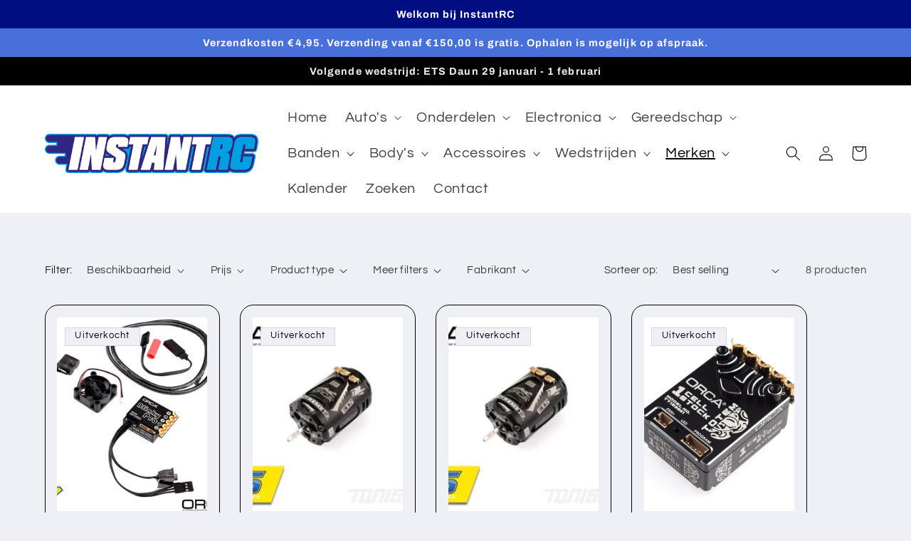

--- FILE ---
content_type: text/html; charset=utf-8
request_url: https://instantrc.nl/collections/orca
body_size: 45104
content:
<!doctype html>
<html class="no-js" lang="en">
  <head>
    <meta charset="utf-8">
    <meta http-equiv="X-UA-Compatible" content="IE=edge">
    <meta name="viewport" content="width=device-width,initial-scale=1">
    <meta name="theme-color" content="">
    <link rel="canonical" href="https://instantrc.nl/collections/orca">
    <link rel="preconnect" href="https://cdn.shopify.com" crossorigin><link rel="icon" type="image/png" href="//instantrc.nl/cdn/shop/files/g1305.png?crop=center&height=32&v=1677859853&width=32"><link rel="preconnect" href="https://fonts.shopifycdn.com" crossorigin><title>
      Orca
 &ndash; InstantRC</title>

    

    

<meta property="og:site_name" content="InstantRC">
<meta property="og:url" content="https://instantrc.nl/collections/orca">
<meta property="og:title" content="Orca">
<meta property="og:type" content="website">
<meta property="og:description" content="InstantRC is gespecialiseerd in RC. We leveren gereedschap, onderdelen en kennis. Onze portofolio bestaat uit onder andere  XRAY, Awesomatix, Hudy, Hobbywing, Ruddog, Milansport en vele andere merken maar we hebben ook ons eigen merk.

Wilt u snel, goede, RC spullen kopen, dan bent u bij InstantRC op de goede plek, "><meta property="og:image" content="http://instantrc.nl/cdn/shop/files/InstantFBBanner2.png?v=1677871911">
  <meta property="og:image:secure_url" content="https://instantrc.nl/cdn/shop/files/InstantFBBanner2.png?v=1677871911">
  <meta property="og:image:width" content="640">
  <meta property="og:image:height" content="244"><meta name="twitter:card" content="summary_large_image">
<meta name="twitter:title" content="Orca">
<meta name="twitter:description" content="InstantRC is gespecialiseerd in RC. We leveren gereedschap, onderdelen en kennis. Onze portofolio bestaat uit onder andere  XRAY, Awesomatix, Hudy, Hobbywing, Ruddog, Milansport en vele andere merken maar we hebben ook ons eigen merk.

Wilt u snel, goede, RC spullen kopen, dan bent u bij InstantRC op de goede plek, ">


    <script src="//instantrc.nl/cdn/shop/t/2/assets/constants.js?v=165488195745554878101676032148" defer="defer"></script>
    <script src="//instantrc.nl/cdn/shop/t/2/assets/pubsub.js?v=2921868252632587581676032150" defer="defer"></script>
    <script src="//instantrc.nl/cdn/shop/t/2/assets/global.js?v=85297797553816670871676032149" defer="defer"></script>
    <script>window.performance && window.performance.mark && window.performance.mark('shopify.content_for_header.start');</script><meta name="google-site-verification" content="OMvgio_UQQ7V4ujzOMSIhBjcC3NbyN7WOb8COxCzO9E">
<meta id="shopify-digital-wallet" name="shopify-digital-wallet" content="/69248286987/digital_wallets/dialog">
<meta name="shopify-checkout-api-token" content="05f944d6884b66d56825b87905330e14">
<link rel="alternate" type="application/atom+xml" title="Feed" href="/collections/orca.atom" />
<link rel="alternate" type="application/json+oembed" href="https://instantrc.nl/collections/orca.oembed">
<script async="async" src="/checkouts/internal/preloads.js?locale=en-NL"></script>
<link rel="preconnect" href="https://shop.app" crossorigin="anonymous">
<script async="async" src="https://shop.app/checkouts/internal/preloads.js?locale=en-NL&shop_id=69248286987" crossorigin="anonymous"></script>
<script id="apple-pay-shop-capabilities" type="application/json">{"shopId":69248286987,"countryCode":"NL","currencyCode":"EUR","merchantCapabilities":["supports3DS"],"merchantId":"gid:\/\/shopify\/Shop\/69248286987","merchantName":"InstantRC","requiredBillingContactFields":["postalAddress","email"],"requiredShippingContactFields":["postalAddress","email"],"shippingType":"shipping","supportedNetworks":["visa","maestro","masterCard","amex"],"total":{"type":"pending","label":"InstantRC","amount":"1.00"},"shopifyPaymentsEnabled":true,"supportsSubscriptions":true}</script>
<script id="shopify-features" type="application/json">{"accessToken":"05f944d6884b66d56825b87905330e14","betas":["rich-media-storefront-analytics"],"domain":"instantrc.nl","predictiveSearch":true,"shopId":69248286987,"locale":"en"}</script>
<script>var Shopify = Shopify || {};
Shopify.shop = "instantrc.myshopify.com";
Shopify.locale = "en";
Shopify.currency = {"active":"EUR","rate":"1.0"};
Shopify.country = "NL";
Shopify.theme = {"name":"Refresh","id":141196132619,"schema_name":"Refresh","schema_version":"8.0.0","theme_store_id":1567,"role":"main"};
Shopify.theme.handle = "null";
Shopify.theme.style = {"id":null,"handle":null};
Shopify.cdnHost = "instantrc.nl/cdn";
Shopify.routes = Shopify.routes || {};
Shopify.routes.root = "/";</script>
<script type="module">!function(o){(o.Shopify=o.Shopify||{}).modules=!0}(window);</script>
<script>!function(o){function n(){var o=[];function n(){o.push(Array.prototype.slice.apply(arguments))}return n.q=o,n}var t=o.Shopify=o.Shopify||{};t.loadFeatures=n(),t.autoloadFeatures=n()}(window);</script>
<script>
  window.ShopifyPay = window.ShopifyPay || {};
  window.ShopifyPay.apiHost = "shop.app\/pay";
  window.ShopifyPay.redirectState = null;
</script>
<script id="shop-js-analytics" type="application/json">{"pageType":"collection"}</script>
<script defer="defer" async type="module" src="//instantrc.nl/cdn/shopifycloud/shop-js/modules/v2/client.init-shop-cart-sync_WVOgQShq.en.esm.js"></script>
<script defer="defer" async type="module" src="//instantrc.nl/cdn/shopifycloud/shop-js/modules/v2/chunk.common_C_13GLB1.esm.js"></script>
<script defer="defer" async type="module" src="//instantrc.nl/cdn/shopifycloud/shop-js/modules/v2/chunk.modal_CLfMGd0m.esm.js"></script>
<script type="module">
  await import("//instantrc.nl/cdn/shopifycloud/shop-js/modules/v2/client.init-shop-cart-sync_WVOgQShq.en.esm.js");
await import("//instantrc.nl/cdn/shopifycloud/shop-js/modules/v2/chunk.common_C_13GLB1.esm.js");
await import("//instantrc.nl/cdn/shopifycloud/shop-js/modules/v2/chunk.modal_CLfMGd0m.esm.js");

  window.Shopify.SignInWithShop?.initShopCartSync?.({"fedCMEnabled":true,"windoidEnabled":true});

</script>
<script>
  window.Shopify = window.Shopify || {};
  if (!window.Shopify.featureAssets) window.Shopify.featureAssets = {};
  window.Shopify.featureAssets['shop-js'] = {"shop-cart-sync":["modules/v2/client.shop-cart-sync_DuR37GeY.en.esm.js","modules/v2/chunk.common_C_13GLB1.esm.js","modules/v2/chunk.modal_CLfMGd0m.esm.js"],"init-fed-cm":["modules/v2/client.init-fed-cm_BucUoe6W.en.esm.js","modules/v2/chunk.common_C_13GLB1.esm.js","modules/v2/chunk.modal_CLfMGd0m.esm.js"],"shop-toast-manager":["modules/v2/client.shop-toast-manager_B0JfrpKj.en.esm.js","modules/v2/chunk.common_C_13GLB1.esm.js","modules/v2/chunk.modal_CLfMGd0m.esm.js"],"init-shop-cart-sync":["modules/v2/client.init-shop-cart-sync_WVOgQShq.en.esm.js","modules/v2/chunk.common_C_13GLB1.esm.js","modules/v2/chunk.modal_CLfMGd0m.esm.js"],"shop-button":["modules/v2/client.shop-button_B_U3bv27.en.esm.js","modules/v2/chunk.common_C_13GLB1.esm.js","modules/v2/chunk.modal_CLfMGd0m.esm.js"],"init-windoid":["modules/v2/client.init-windoid_DuP9q_di.en.esm.js","modules/v2/chunk.common_C_13GLB1.esm.js","modules/v2/chunk.modal_CLfMGd0m.esm.js"],"shop-cash-offers":["modules/v2/client.shop-cash-offers_BmULhtno.en.esm.js","modules/v2/chunk.common_C_13GLB1.esm.js","modules/v2/chunk.modal_CLfMGd0m.esm.js"],"pay-button":["modules/v2/client.pay-button_CrPSEbOK.en.esm.js","modules/v2/chunk.common_C_13GLB1.esm.js","modules/v2/chunk.modal_CLfMGd0m.esm.js"],"init-customer-accounts":["modules/v2/client.init-customer-accounts_jNk9cPYQ.en.esm.js","modules/v2/client.shop-login-button_DJ5ldayH.en.esm.js","modules/v2/chunk.common_C_13GLB1.esm.js","modules/v2/chunk.modal_CLfMGd0m.esm.js"],"avatar":["modules/v2/client.avatar_BTnouDA3.en.esm.js"],"checkout-modal":["modules/v2/client.checkout-modal_pBPyh9w8.en.esm.js","modules/v2/chunk.common_C_13GLB1.esm.js","modules/v2/chunk.modal_CLfMGd0m.esm.js"],"init-shop-for-new-customer-accounts":["modules/v2/client.init-shop-for-new-customer-accounts_BUoCy7a5.en.esm.js","modules/v2/client.shop-login-button_DJ5ldayH.en.esm.js","modules/v2/chunk.common_C_13GLB1.esm.js","modules/v2/chunk.modal_CLfMGd0m.esm.js"],"init-customer-accounts-sign-up":["modules/v2/client.init-customer-accounts-sign-up_CnczCz9H.en.esm.js","modules/v2/client.shop-login-button_DJ5ldayH.en.esm.js","modules/v2/chunk.common_C_13GLB1.esm.js","modules/v2/chunk.modal_CLfMGd0m.esm.js"],"init-shop-email-lookup-coordinator":["modules/v2/client.init-shop-email-lookup-coordinator_CzjY5t9o.en.esm.js","modules/v2/chunk.common_C_13GLB1.esm.js","modules/v2/chunk.modal_CLfMGd0m.esm.js"],"shop-follow-button":["modules/v2/client.shop-follow-button_CsYC63q7.en.esm.js","modules/v2/chunk.common_C_13GLB1.esm.js","modules/v2/chunk.modal_CLfMGd0m.esm.js"],"shop-login-button":["modules/v2/client.shop-login-button_DJ5ldayH.en.esm.js","modules/v2/chunk.common_C_13GLB1.esm.js","modules/v2/chunk.modal_CLfMGd0m.esm.js"],"shop-login":["modules/v2/client.shop-login_B9ccPdmx.en.esm.js","modules/v2/chunk.common_C_13GLB1.esm.js","modules/v2/chunk.modal_CLfMGd0m.esm.js"],"lead-capture":["modules/v2/client.lead-capture_D0K_KgYb.en.esm.js","modules/v2/chunk.common_C_13GLB1.esm.js","modules/v2/chunk.modal_CLfMGd0m.esm.js"],"payment-terms":["modules/v2/client.payment-terms_BWmiNN46.en.esm.js","modules/v2/chunk.common_C_13GLB1.esm.js","modules/v2/chunk.modal_CLfMGd0m.esm.js"]};
</script>
<script id="__st">var __st={"a":69248286987,"offset":3600,"reqid":"f879272d-c16b-48cf-a905-9e14a47882c9-1769607379","pageurl":"instantrc.nl\/collections\/orca","u":"2ccea2aa0af0","p":"collection","rtyp":"collection","rid":507302543627};</script>
<script>window.ShopifyPaypalV4VisibilityTracking = true;</script>
<script id="captcha-bootstrap">!function(){'use strict';const t='contact',e='account',n='new_comment',o=[[t,t],['blogs',n],['comments',n],[t,'customer']],c=[[e,'customer_login'],[e,'guest_login'],[e,'recover_customer_password'],[e,'create_customer']],r=t=>t.map((([t,e])=>`form[action*='/${t}']:not([data-nocaptcha='true']) input[name='form_type'][value='${e}']`)).join(','),a=t=>()=>t?[...document.querySelectorAll(t)].map((t=>t.form)):[];function s(){const t=[...o],e=r(t);return a(e)}const i='password',u='form_key',d=['recaptcha-v3-token','g-recaptcha-response','h-captcha-response',i],f=()=>{try{return window.sessionStorage}catch{return}},m='__shopify_v',_=t=>t.elements[u];function p(t,e,n=!1){try{const o=window.sessionStorage,c=JSON.parse(o.getItem(e)),{data:r}=function(t){const{data:e,action:n}=t;return t[m]||n?{data:e,action:n}:{data:t,action:n}}(c);for(const[e,n]of Object.entries(r))t.elements[e]&&(t.elements[e].value=n);n&&o.removeItem(e)}catch(o){console.error('form repopulation failed',{error:o})}}const l='form_type',E='cptcha';function T(t){t.dataset[E]=!0}const w=window,h=w.document,L='Shopify',v='ce_forms',y='captcha';let A=!1;((t,e)=>{const n=(g='f06e6c50-85a8-45c8-87d0-21a2b65856fe',I='https://cdn.shopify.com/shopifycloud/storefront-forms-hcaptcha/ce_storefront_forms_captcha_hcaptcha.v1.5.2.iife.js',D={infoText:'Protected by hCaptcha',privacyText:'Privacy',termsText:'Terms'},(t,e,n)=>{const o=w[L][v],c=o.bindForm;if(c)return c(t,g,e,D).then(n);var r;o.q.push([[t,g,e,D],n]),r=I,A||(h.body.append(Object.assign(h.createElement('script'),{id:'captcha-provider',async:!0,src:r})),A=!0)});var g,I,D;w[L]=w[L]||{},w[L][v]=w[L][v]||{},w[L][v].q=[],w[L][y]=w[L][y]||{},w[L][y].protect=function(t,e){n(t,void 0,e),T(t)},Object.freeze(w[L][y]),function(t,e,n,w,h,L){const[v,y,A,g]=function(t,e,n){const i=e?o:[],u=t?c:[],d=[...i,...u],f=r(d),m=r(i),_=r(d.filter((([t,e])=>n.includes(e))));return[a(f),a(m),a(_),s()]}(w,h,L),I=t=>{const e=t.target;return e instanceof HTMLFormElement?e:e&&e.form},D=t=>v().includes(t);t.addEventListener('submit',(t=>{const e=I(t);if(!e)return;const n=D(e)&&!e.dataset.hcaptchaBound&&!e.dataset.recaptchaBound,o=_(e),c=g().includes(e)&&(!o||!o.value);(n||c)&&t.preventDefault(),c&&!n&&(function(t){try{if(!f())return;!function(t){const e=f();if(!e)return;const n=_(t);if(!n)return;const o=n.value;o&&e.removeItem(o)}(t);const e=Array.from(Array(32),(()=>Math.random().toString(36)[2])).join('');!function(t,e){_(t)||t.append(Object.assign(document.createElement('input'),{type:'hidden',name:u})),t.elements[u].value=e}(t,e),function(t,e){const n=f();if(!n)return;const o=[...t.querySelectorAll(`input[type='${i}']`)].map((({name:t})=>t)),c=[...d,...o],r={};for(const[a,s]of new FormData(t).entries())c.includes(a)||(r[a]=s);n.setItem(e,JSON.stringify({[m]:1,action:t.action,data:r}))}(t,e)}catch(e){console.error('failed to persist form',e)}}(e),e.submit())}));const S=(t,e)=>{t&&!t.dataset[E]&&(n(t,e.some((e=>e===t))),T(t))};for(const o of['focusin','change'])t.addEventListener(o,(t=>{const e=I(t);D(e)&&S(e,y())}));const B=e.get('form_key'),M=e.get(l),P=B&&M;t.addEventListener('DOMContentLoaded',(()=>{const t=y();if(P)for(const e of t)e.elements[l].value===M&&p(e,B);[...new Set([...A(),...v().filter((t=>'true'===t.dataset.shopifyCaptcha))])].forEach((e=>S(e,t)))}))}(h,new URLSearchParams(w.location.search),n,t,e,['guest_login'])})(!0,!0)}();</script>
<script integrity="sha256-4kQ18oKyAcykRKYeNunJcIwy7WH5gtpwJnB7kiuLZ1E=" data-source-attribution="shopify.loadfeatures" defer="defer" src="//instantrc.nl/cdn/shopifycloud/storefront/assets/storefront/load_feature-a0a9edcb.js" crossorigin="anonymous"></script>
<script crossorigin="anonymous" defer="defer" src="//instantrc.nl/cdn/shopifycloud/storefront/assets/shopify_pay/storefront-65b4c6d7.js?v=20250812"></script>
<script data-source-attribution="shopify.dynamic_checkout.dynamic.init">var Shopify=Shopify||{};Shopify.PaymentButton=Shopify.PaymentButton||{isStorefrontPortableWallets:!0,init:function(){window.Shopify.PaymentButton.init=function(){};var t=document.createElement("script");t.src="https://instantrc.nl/cdn/shopifycloud/portable-wallets/latest/portable-wallets.en.js",t.type="module",document.head.appendChild(t)}};
</script>
<script data-source-attribution="shopify.dynamic_checkout.buyer_consent">
  function portableWalletsHideBuyerConsent(e){var t=document.getElementById("shopify-buyer-consent"),n=document.getElementById("shopify-subscription-policy-button");t&&n&&(t.classList.add("hidden"),t.setAttribute("aria-hidden","true"),n.removeEventListener("click",e))}function portableWalletsShowBuyerConsent(e){var t=document.getElementById("shopify-buyer-consent"),n=document.getElementById("shopify-subscription-policy-button");t&&n&&(t.classList.remove("hidden"),t.removeAttribute("aria-hidden"),n.addEventListener("click",e))}window.Shopify?.PaymentButton&&(window.Shopify.PaymentButton.hideBuyerConsent=portableWalletsHideBuyerConsent,window.Shopify.PaymentButton.showBuyerConsent=portableWalletsShowBuyerConsent);
</script>
<script data-source-attribution="shopify.dynamic_checkout.cart.bootstrap">document.addEventListener("DOMContentLoaded",(function(){function t(){return document.querySelector("shopify-accelerated-checkout-cart, shopify-accelerated-checkout")}if(t())Shopify.PaymentButton.init();else{new MutationObserver((function(e,n){t()&&(Shopify.PaymentButton.init(),n.disconnect())})).observe(document.body,{childList:!0,subtree:!0})}}));
</script>
<link id="shopify-accelerated-checkout-styles" rel="stylesheet" media="screen" href="https://instantrc.nl/cdn/shopifycloud/portable-wallets/latest/accelerated-checkout-backwards-compat.css" crossorigin="anonymous">
<style id="shopify-accelerated-checkout-cart">
        #shopify-buyer-consent {
  margin-top: 1em;
  display: inline-block;
  width: 100%;
}

#shopify-buyer-consent.hidden {
  display: none;
}

#shopify-subscription-policy-button {
  background: none;
  border: none;
  padding: 0;
  text-decoration: underline;
  font-size: inherit;
  cursor: pointer;
}

#shopify-subscription-policy-button::before {
  box-shadow: none;
}

      </style>
<script id="sections-script" data-sections="header,footer" defer="defer" src="//instantrc.nl/cdn/shop/t/2/compiled_assets/scripts.js?v=316"></script>
<script>window.performance && window.performance.mark && window.performance.mark('shopify.content_for_header.end');</script>


    <style data-shopify>
      @font-face {
  font-family: Questrial;
  font-weight: 400;
  font-style: normal;
  font-display: swap;
  src: url("//instantrc.nl/cdn/fonts/questrial/questrial_n4.66abac5d8209a647b4bf8089b0451928ef144c07.woff2") format("woff2"),
       url("//instantrc.nl/cdn/fonts/questrial/questrial_n4.e86c53e77682db9bf4b0ee2dd71f214dc16adda4.woff") format("woff");
}

      
      
      
      @font-face {
  font-family: Archivo;
  font-weight: 700;
  font-style: normal;
  font-display: swap;
  src: url("//instantrc.nl/cdn/fonts/archivo/archivo_n7.651b020b3543640c100112be6f1c1b8e816c7f13.woff2") format("woff2"),
       url("//instantrc.nl/cdn/fonts/archivo/archivo_n7.7e9106d320e6594976a7dcb57957f3e712e83c96.woff") format("woff");
}


      :root {
        --font-body-family: Questrial, sans-serif;
        --font-body-style: normal;
        --font-body-weight: 400;
        --font-body-weight-bold: 700;

        --font-heading-family: Archivo, sans-serif;
        --font-heading-style: normal;
        --font-heading-weight: 700;

        --font-body-scale: 1.05;
        --font-heading-scale: 1.0476190476190477;

        --color-base-text: 0, 0, 0;
        --color-shadow: 0, 0, 0;
        --color-base-background-1: 239, 240, 245;
        --color-base-background-2: 255, 255, 255;
        --color-base-solid-button-labels: 255, 255, 255;
        --color-base-outline-button-labels: 14, 27, 77;
        --color-base-accent-1: 71, 112, 219;
        --color-base-accent-2: 0, 14, 129;
        --payment-terms-background-color: #eff0f5;

        --gradient-base-background-1: #eff0f5;
        --gradient-base-background-2: #FFFFFF;
        --gradient-base-accent-1: #4770db;
        --gradient-base-accent-2: #000e81;

        --media-padding: px;
        --media-border-opacity: 0.1;
        --media-border-width: 0px;
        --media-radius: 20px;
        --media-shadow-opacity: 0.0;
        --media-shadow-horizontal-offset: 0px;
        --media-shadow-vertical-offset: 4px;
        --media-shadow-blur-radius: 5px;
        --media-shadow-visible: 0;

        --page-width: 120rem;
        --page-width-margin: 0rem;

        --product-card-image-padding: 1.6rem;
        --product-card-corner-radius: 1.8rem;
        --product-card-text-alignment: left;
        --product-card-border-width: 0.1rem;
        --product-card-border-opacity: 1.0;
        --product-card-shadow-opacity: 0.0;
        --product-card-shadow-visible: 0;
        --product-card-shadow-horizontal-offset: 0.0rem;
        --product-card-shadow-vertical-offset: 0.4rem;
        --product-card-shadow-blur-radius: 0.5rem;

        --collection-card-image-padding: 1.6rem;
        --collection-card-corner-radius: 1.8rem;
        --collection-card-text-alignment: left;
        --collection-card-border-width: 0.1rem;
        --collection-card-border-opacity: 1.0;
        --collection-card-shadow-opacity: 0.0;
        --collection-card-shadow-visible: 0;
        --collection-card-shadow-horizontal-offset: 0.0rem;
        --collection-card-shadow-vertical-offset: 0.4rem;
        --collection-card-shadow-blur-radius: 0.5rem;

        --blog-card-image-padding: 1.6rem;
        --blog-card-corner-radius: 1.8rem;
        --blog-card-text-alignment: left;
        --blog-card-border-width: 0.1rem;
        --blog-card-border-opacity: 1.0;
        --blog-card-shadow-opacity: 0.0;
        --blog-card-shadow-visible: 0;
        --blog-card-shadow-horizontal-offset: 0.0rem;
        --blog-card-shadow-vertical-offset: 0.4rem;
        --blog-card-shadow-blur-radius: 0.5rem;

        --badge-corner-radius: 0.0rem;

        --popup-border-width: 1px;
        --popup-border-opacity: 0.1;
        --popup-corner-radius: 18px;
        --popup-shadow-opacity: 0.0;
        --popup-shadow-horizontal-offset: 0px;
        --popup-shadow-vertical-offset: 4px;
        --popup-shadow-blur-radius: 5px;

        --drawer-border-width: 0px;
        --drawer-border-opacity: 0.1;
        --drawer-shadow-opacity: 0.0;
        --drawer-shadow-horizontal-offset: 0px;
        --drawer-shadow-vertical-offset: 4px;
        --drawer-shadow-blur-radius: 5px;

        --spacing-sections-desktop: 0px;
        --spacing-sections-mobile: 0px;

        --grid-desktop-vertical-spacing: 28px;
        --grid-desktop-horizontal-spacing: 28px;
        --grid-mobile-vertical-spacing: 14px;
        --grid-mobile-horizontal-spacing: 14px;

        --text-boxes-border-opacity: 0.1;
        --text-boxes-border-width: 0px;
        --text-boxes-radius: 20px;
        --text-boxes-shadow-opacity: 0.0;
        --text-boxes-shadow-visible: 0;
        --text-boxes-shadow-horizontal-offset: 0px;
        --text-boxes-shadow-vertical-offset: 4px;
        --text-boxes-shadow-blur-radius: 5px;

        --buttons-radius: 40px;
        --buttons-radius-outset: 41px;
        --buttons-border-width: 1px;
        --buttons-border-opacity: 1.0;
        --buttons-shadow-opacity: 0.0;
        --buttons-shadow-visible: 0;
        --buttons-shadow-horizontal-offset: 0px;
        --buttons-shadow-vertical-offset: 4px;
        --buttons-shadow-blur-radius: 5px;
        --buttons-border-offset: 0.3px;

        --inputs-radius: 26px;
        --inputs-border-width: 1px;
        --inputs-border-opacity: 0.55;
        --inputs-shadow-opacity: 0.0;
        --inputs-shadow-horizontal-offset: 0px;
        --inputs-margin-offset: 0px;
        --inputs-shadow-vertical-offset: 4px;
        --inputs-shadow-blur-radius: 5px;
        --inputs-radius-outset: 27px;

        --variant-pills-radius: 40px;
        --variant-pills-border-width: 1px;
        --variant-pills-border-opacity: 0.55;
        --variant-pills-shadow-opacity: 0.0;
        --variant-pills-shadow-horizontal-offset: 0px;
        --variant-pills-shadow-vertical-offset: 4px;
        --variant-pills-shadow-blur-radius: 5px;
      }

      *,
      *::before,
      *::after {
        box-sizing: inherit;
      }

      html {
        box-sizing: border-box;
        font-size: calc(var(--font-body-scale) * 62.5%);
        height: 100%;
      }

      body {
        display: grid;
        grid-template-rows: auto auto 1fr auto;
        grid-template-columns: 100%;
        min-height: 100%;
        margin: 0;
        font-size: 1.5rem;
        letter-spacing: 0.06rem;
        line-height: calc(1 + 0.8 / var(--font-body-scale));
        font-family: var(--font-body-family);
        font-style: var(--font-body-style);
        font-weight: var(--font-body-weight);
      }

      @media screen and (min-width: 750px) {
        body {
          font-size: 1.6rem;
        }
      }
    </style>

    <link href="//instantrc.nl/cdn/shop/t/2/assets/base.css?v=123103974715100951031677447270" rel="stylesheet" type="text/css" media="all" />
<link rel="preload" as="font" href="//instantrc.nl/cdn/fonts/questrial/questrial_n4.66abac5d8209a647b4bf8089b0451928ef144c07.woff2" type="font/woff2" crossorigin><link rel="preload" as="font" href="//instantrc.nl/cdn/fonts/archivo/archivo_n7.651b020b3543640c100112be6f1c1b8e816c7f13.woff2" type="font/woff2" crossorigin><link rel="stylesheet" href="//instantrc.nl/cdn/shop/t/2/assets/component-predictive-search.css?v=85913294783299393391676032149" media="print" onload="this.media='all'"><script>document.documentElement.className = document.documentElement.className.replace('no-js', 'js');
    if (Shopify.designMode) {
      document.documentElement.classList.add('shopify-design-mode');
    }
    </script>
  <link href="https://monorail-edge.shopifysvc.com" rel="dns-prefetch">
<script>(function(){if ("sendBeacon" in navigator && "performance" in window) {try {var session_token_from_headers = performance.getEntriesByType('navigation')[0].serverTiming.find(x => x.name == '_s').description;} catch {var session_token_from_headers = undefined;}var session_cookie_matches = document.cookie.match(/_shopify_s=([^;]*)/);var session_token_from_cookie = session_cookie_matches && session_cookie_matches.length === 2 ? session_cookie_matches[1] : "";var session_token = session_token_from_headers || session_token_from_cookie || "";function handle_abandonment_event(e) {var entries = performance.getEntries().filter(function(entry) {return /monorail-edge.shopifysvc.com/.test(entry.name);});if (!window.abandonment_tracked && entries.length === 0) {window.abandonment_tracked = true;var currentMs = Date.now();var navigation_start = performance.timing.navigationStart;var payload = {shop_id: 69248286987,url: window.location.href,navigation_start,duration: currentMs - navigation_start,session_token,page_type: "collection"};window.navigator.sendBeacon("https://monorail-edge.shopifysvc.com/v1/produce", JSON.stringify({schema_id: "online_store_buyer_site_abandonment/1.1",payload: payload,metadata: {event_created_at_ms: currentMs,event_sent_at_ms: currentMs}}));}}window.addEventListener('pagehide', handle_abandonment_event);}}());</script>
<script id="web-pixels-manager-setup">(function e(e,d,r,n,o){if(void 0===o&&(o={}),!Boolean(null===(a=null===(i=window.Shopify)||void 0===i?void 0:i.analytics)||void 0===a?void 0:a.replayQueue)){var i,a;window.Shopify=window.Shopify||{};var t=window.Shopify;t.analytics=t.analytics||{};var s=t.analytics;s.replayQueue=[],s.publish=function(e,d,r){return s.replayQueue.push([e,d,r]),!0};try{self.performance.mark("wpm:start")}catch(e){}var l=function(){var e={modern:/Edge?\/(1{2}[4-9]|1[2-9]\d|[2-9]\d{2}|\d{4,})\.\d+(\.\d+|)|Firefox\/(1{2}[4-9]|1[2-9]\d|[2-9]\d{2}|\d{4,})\.\d+(\.\d+|)|Chrom(ium|e)\/(9{2}|\d{3,})\.\d+(\.\d+|)|(Maci|X1{2}).+ Version\/(15\.\d+|(1[6-9]|[2-9]\d|\d{3,})\.\d+)([,.]\d+|)( \(\w+\)|)( Mobile\/\w+|) Safari\/|Chrome.+OPR\/(9{2}|\d{3,})\.\d+\.\d+|(CPU[ +]OS|iPhone[ +]OS|CPU[ +]iPhone|CPU IPhone OS|CPU iPad OS)[ +]+(15[._]\d+|(1[6-9]|[2-9]\d|\d{3,})[._]\d+)([._]\d+|)|Android:?[ /-](13[3-9]|1[4-9]\d|[2-9]\d{2}|\d{4,})(\.\d+|)(\.\d+|)|Android.+Firefox\/(13[5-9]|1[4-9]\d|[2-9]\d{2}|\d{4,})\.\d+(\.\d+|)|Android.+Chrom(ium|e)\/(13[3-9]|1[4-9]\d|[2-9]\d{2}|\d{4,})\.\d+(\.\d+|)|SamsungBrowser\/([2-9]\d|\d{3,})\.\d+/,legacy:/Edge?\/(1[6-9]|[2-9]\d|\d{3,})\.\d+(\.\d+|)|Firefox\/(5[4-9]|[6-9]\d|\d{3,})\.\d+(\.\d+|)|Chrom(ium|e)\/(5[1-9]|[6-9]\d|\d{3,})\.\d+(\.\d+|)([\d.]+$|.*Safari\/(?![\d.]+ Edge\/[\d.]+$))|(Maci|X1{2}).+ Version\/(10\.\d+|(1[1-9]|[2-9]\d|\d{3,})\.\d+)([,.]\d+|)( \(\w+\)|)( Mobile\/\w+|) Safari\/|Chrome.+OPR\/(3[89]|[4-9]\d|\d{3,})\.\d+\.\d+|(CPU[ +]OS|iPhone[ +]OS|CPU[ +]iPhone|CPU IPhone OS|CPU iPad OS)[ +]+(10[._]\d+|(1[1-9]|[2-9]\d|\d{3,})[._]\d+)([._]\d+|)|Android:?[ /-](13[3-9]|1[4-9]\d|[2-9]\d{2}|\d{4,})(\.\d+|)(\.\d+|)|Mobile Safari.+OPR\/([89]\d|\d{3,})\.\d+\.\d+|Android.+Firefox\/(13[5-9]|1[4-9]\d|[2-9]\d{2}|\d{4,})\.\d+(\.\d+|)|Android.+Chrom(ium|e)\/(13[3-9]|1[4-9]\d|[2-9]\d{2}|\d{4,})\.\d+(\.\d+|)|Android.+(UC? ?Browser|UCWEB|U3)[ /]?(15\.([5-9]|\d{2,})|(1[6-9]|[2-9]\d|\d{3,})\.\d+)\.\d+|SamsungBrowser\/(5\.\d+|([6-9]|\d{2,})\.\d+)|Android.+MQ{2}Browser\/(14(\.(9|\d{2,})|)|(1[5-9]|[2-9]\d|\d{3,})(\.\d+|))(\.\d+|)|K[Aa][Ii]OS\/(3\.\d+|([4-9]|\d{2,})\.\d+)(\.\d+|)/},d=e.modern,r=e.legacy,n=navigator.userAgent;return n.match(d)?"modern":n.match(r)?"legacy":"unknown"}(),u="modern"===l?"modern":"legacy",c=(null!=n?n:{modern:"",legacy:""})[u],f=function(e){return[e.baseUrl,"/wpm","/b",e.hashVersion,"modern"===e.buildTarget?"m":"l",".js"].join("")}({baseUrl:d,hashVersion:r,buildTarget:u}),m=function(e){var d=e.version,r=e.bundleTarget,n=e.surface,o=e.pageUrl,i=e.monorailEndpoint;return{emit:function(e){var a=e.status,t=e.errorMsg,s=(new Date).getTime(),l=JSON.stringify({metadata:{event_sent_at_ms:s},events:[{schema_id:"web_pixels_manager_load/3.1",payload:{version:d,bundle_target:r,page_url:o,status:a,surface:n,error_msg:t},metadata:{event_created_at_ms:s}}]});if(!i)return console&&console.warn&&console.warn("[Web Pixels Manager] No Monorail endpoint provided, skipping logging."),!1;try{return self.navigator.sendBeacon.bind(self.navigator)(i,l)}catch(e){}var u=new XMLHttpRequest;try{return u.open("POST",i,!0),u.setRequestHeader("Content-Type","text/plain"),u.send(l),!0}catch(e){return console&&console.warn&&console.warn("[Web Pixels Manager] Got an unhandled error while logging to Monorail."),!1}}}}({version:r,bundleTarget:l,surface:e.surface,pageUrl:self.location.href,monorailEndpoint:e.monorailEndpoint});try{o.browserTarget=l,function(e){var d=e.src,r=e.async,n=void 0===r||r,o=e.onload,i=e.onerror,a=e.sri,t=e.scriptDataAttributes,s=void 0===t?{}:t,l=document.createElement("script"),u=document.querySelector("head"),c=document.querySelector("body");if(l.async=n,l.src=d,a&&(l.integrity=a,l.crossOrigin="anonymous"),s)for(var f in s)if(Object.prototype.hasOwnProperty.call(s,f))try{l.dataset[f]=s[f]}catch(e){}if(o&&l.addEventListener("load",o),i&&l.addEventListener("error",i),u)u.appendChild(l);else{if(!c)throw new Error("Did not find a head or body element to append the script");c.appendChild(l)}}({src:f,async:!0,onload:function(){if(!function(){var e,d;return Boolean(null===(d=null===(e=window.Shopify)||void 0===e?void 0:e.analytics)||void 0===d?void 0:d.initialized)}()){var d=window.webPixelsManager.init(e)||void 0;if(d){var r=window.Shopify.analytics;r.replayQueue.forEach((function(e){var r=e[0],n=e[1],o=e[2];d.publishCustomEvent(r,n,o)})),r.replayQueue=[],r.publish=d.publishCustomEvent,r.visitor=d.visitor,r.initialized=!0}}},onerror:function(){return m.emit({status:"failed",errorMsg:"".concat(f," has failed to load")})},sri:function(e){var d=/^sha384-[A-Za-z0-9+/=]+$/;return"string"==typeof e&&d.test(e)}(c)?c:"",scriptDataAttributes:o}),m.emit({status:"loading"})}catch(e){m.emit({status:"failed",errorMsg:(null==e?void 0:e.message)||"Unknown error"})}}})({shopId: 69248286987,storefrontBaseUrl: "https://instantrc.nl",extensionsBaseUrl: "https://extensions.shopifycdn.com/cdn/shopifycloud/web-pixels-manager",monorailEndpoint: "https://monorail-edge.shopifysvc.com/unstable/produce_batch",surface: "storefront-renderer",enabledBetaFlags: ["2dca8a86"],webPixelsConfigList: [{"id":"1023574283","configuration":"{\"config\":\"{\\\"pixel_id\\\":\\\"G-HMC20KT28H\\\",\\\"target_country\\\":\\\"NL\\\",\\\"gtag_events\\\":[{\\\"type\\\":\\\"begin_checkout\\\",\\\"action_label\\\":\\\"G-HMC20KT28H\\\"},{\\\"type\\\":\\\"search\\\",\\\"action_label\\\":\\\"G-HMC20KT28H\\\"},{\\\"type\\\":\\\"view_item\\\",\\\"action_label\\\":[\\\"G-HMC20KT28H\\\",\\\"MC-R6RN7L0NTJ\\\"]},{\\\"type\\\":\\\"purchase\\\",\\\"action_label\\\":[\\\"G-HMC20KT28H\\\",\\\"MC-R6RN7L0NTJ\\\"]},{\\\"type\\\":\\\"page_view\\\",\\\"action_label\\\":[\\\"G-HMC20KT28H\\\",\\\"MC-R6RN7L0NTJ\\\"]},{\\\"type\\\":\\\"add_payment_info\\\",\\\"action_label\\\":\\\"G-HMC20KT28H\\\"},{\\\"type\\\":\\\"add_to_cart\\\",\\\"action_label\\\":\\\"G-HMC20KT28H\\\"}],\\\"enable_monitoring_mode\\\":false}\"}","eventPayloadVersion":"v1","runtimeContext":"OPEN","scriptVersion":"b2a88bafab3e21179ed38636efcd8a93","type":"APP","apiClientId":1780363,"privacyPurposes":[],"dataSharingAdjustments":{"protectedCustomerApprovalScopes":["read_customer_address","read_customer_email","read_customer_name","read_customer_personal_data","read_customer_phone"]}},{"id":"shopify-app-pixel","configuration":"{}","eventPayloadVersion":"v1","runtimeContext":"STRICT","scriptVersion":"0450","apiClientId":"shopify-pixel","type":"APP","privacyPurposes":["ANALYTICS","MARKETING"]},{"id":"shopify-custom-pixel","eventPayloadVersion":"v1","runtimeContext":"LAX","scriptVersion":"0450","apiClientId":"shopify-pixel","type":"CUSTOM","privacyPurposes":["ANALYTICS","MARKETING"]}],isMerchantRequest: false,initData: {"shop":{"name":"InstantRC","paymentSettings":{"currencyCode":"EUR"},"myshopifyDomain":"instantrc.myshopify.com","countryCode":"NL","storefrontUrl":"https:\/\/instantrc.nl"},"customer":null,"cart":null,"checkout":null,"productVariants":[],"purchasingCompany":null},},"https://instantrc.nl/cdn","fcfee988w5aeb613cpc8e4bc33m6693e112",{"modern":"","legacy":""},{"shopId":"69248286987","storefrontBaseUrl":"https:\/\/instantrc.nl","extensionBaseUrl":"https:\/\/extensions.shopifycdn.com\/cdn\/shopifycloud\/web-pixels-manager","surface":"storefront-renderer","enabledBetaFlags":"[\"2dca8a86\"]","isMerchantRequest":"false","hashVersion":"fcfee988w5aeb613cpc8e4bc33m6693e112","publish":"custom","events":"[[\"page_viewed\",{}],[\"collection_viewed\",{\"collection\":{\"id\":\"507302543627\",\"title\":\"Orca\",\"productVariants\":[{\"price\":{\"amount\":89.9,\"currencyCode\":\"EUR\"},\"product\":{\"title\":\"ORCA BP1001 Blinky Pro Brushless Speed Controller (ETS approved)\",\"vendor\":\"Orca\",\"id\":\"8246681600267\",\"untranslatedTitle\":\"ORCA BP1001 Blinky Pro Brushless Speed Controller (ETS approved)\",\"url\":\"\/products\/orca-bp1001-blinky-pro-brushless-speed-controller-ets-17-5t-approved\",\"type\":\"Electronica\"},\"id\":\"44376254611723\",\"image\":{\"src\":\"\/\/instantrc.nl\/cdn\/shop\/files\/OR-BP1001-17-5T-ORCA-BP1001-Blinky-Pro-Brushless-Speed-Controller-ETS-17-5T-approved_900x900_f4ba53a0-e09e-4a11-aa39-4441c211cceb.webp?v=1684259571\"},\"sku\":\"OR-BP1001-ETS\",\"title\":\"Default Title\",\"untranslatedTitle\":\"Default Title\"},{\"price\":{\"amount\":96.9,\"currencyCode\":\"EUR\"},\"product\":{\"title\":\"ORCA Blitreme 2 Brushless Motor 17.5T (ETS APPROVED)\",\"vendor\":\"Orca\",\"id\":\"8246683533579\",\"untranslatedTitle\":\"ORCA Blitreme 2 Brushless Motor 17.5T (ETS APPROVED)\",\"url\":\"\/products\/orca-blitreme-2-brushless-motor-17-5t-ets-approved\",\"type\":\"Electronica\"},\"id\":\"44376258871563\",\"image\":{\"src\":\"\/\/instantrc.nl\/cdn\/shop\/files\/OR_MO18BT54175_ETS_600x600_03e87c5f-e757-4764-9490-0d6b05214962.webp?v=1684259655\"},\"sku\":\"OR-MO18BT54175-ETS\",\"title\":\"Default Title\",\"untranslatedTitle\":\"Default Title\"},{\"price\":{\"amount\":46.9,\"currencyCode\":\"EUR\"},\"product\":{\"title\":\"USED - GEBRUIKT ORCA Blitreme 2 Brushless Motor 17.5T (ETS APPROVED)\",\"vendor\":\"Orca\",\"id\":\"8531184517387\",\"untranslatedTitle\":\"USED - GEBRUIKT ORCA Blitreme 2 Brushless Motor 17.5T (ETS APPROVED)\",\"url\":\"\/products\/used-orca-blitreme-2-brushless-motor-17-5t-ets-approved\",\"type\":\"Electronica\"},\"id\":\"45166071218443\",\"image\":{\"src\":\"\/\/instantrc.nl\/cdn\/shop\/files\/OR_MO18BT54175_ETS_600x600_118670b9-7685-49a0-b130-de6eb9f11ea4.webp?v=1711702891\"},\"sku\":\"OR-MO18BT54175-ETS-USED\",\"title\":\"Default Title\",\"untranslatedTitle\":\"Default Title\"},{\"price\":{\"amount\":89.9,\"currencyCode\":\"EUR\"},\"product\":{\"title\":\"ORCA Totem 1:12 Brushless Stock Spec 1S ESC\",\"vendor\":\"Orca\",\"id\":\"8888875057419\",\"untranslatedTitle\":\"ORCA Totem 1:12 Brushless Stock Spec 1S ESC\",\"url\":\"\/products\/orca-totem-1-12-brushless-stock-spec-1s-esc\",\"type\":\"Electronica\"},\"id\":\"46099210895627\",\"image\":{\"src\":\"\/\/instantrc.nl\/cdn\/shop\/files\/ES22TOTEM1S_1.jpg?v=1730880050\"},\"sku\":\"OR-ES23TOTEM1S\",\"title\":\"Default Title\",\"untranslatedTitle\":\"Default Title\"},{\"price\":{\"amount\":39.9,\"currencyCode\":\"EUR\"},\"product\":{\"title\":\"ORCA Program Card\",\"vendor\":\"Orca\",\"id\":\"8246686712075\",\"untranslatedTitle\":\"ORCA Program Card\",\"url\":\"\/products\/orca-program-card\",\"type\":\"Electronica\"},\"id\":\"44376264343819\",\"image\":{\"src\":\"\/\/instantrc.nl\/cdn\/shop\/files\/P19OE1CARDDVZEMYkDCPmFn_600x600_80238e69-c08c-45a4-9844-d5e5146d6f3a.webp?v=1684259797\"},\"sku\":\"OR-PR19OE1CARD\",\"title\":\"Default Title\",\"untranslatedTitle\":\"Default Title\"},{\"price\":{\"amount\":96.9,\"currencyCode\":\"EUR\"},\"product\":{\"title\":\"ORCA Blitreme 2 Brushless Motor 21.5T (ETS APPROVED)\",\"vendor\":\"Orca\",\"id\":\"8297907159307\",\"untranslatedTitle\":\"ORCA Blitreme 2 Brushless Motor 21.5T (ETS APPROVED)\",\"url\":\"\/products\/orca-blitreme-2-brushless-motor-21-5t-ets-approved\",\"type\":\"Electronica\"},\"id\":\"44502209790219\",\"image\":{\"src\":\"\/\/instantrc.nl\/cdn\/shop\/files\/OR_MO18BT54175_ETS_600x600_7eb73691-42c8-4ed2-9cfe-6b9ccb838d89.webp?v=1690914948\"},\"sku\":\"OR-MO18BT54215-ETS\",\"title\":\"Default Title\",\"untranslatedTitle\":\"Default Title\"},{\"price\":{\"amount\":12.9,\"currencyCode\":\"EUR\"},\"product\":{\"title\":\"ORCA Non-Polarity Noise Killer 10V\",\"vendor\":\"Orca\",\"id\":\"8539034222859\",\"untranslatedTitle\":\"ORCA Non-Polarity Noise Killer 10V\",\"url\":\"\/products\/orca-non-polarity-noise-killer-10v\",\"type\":\"Electronica\"},\"id\":\"45184989004043\",\"image\":{\"src\":\"\/\/instantrc.nl\/cdn\/shop\/files\/OR-CP21NK10V12.webp?v=1712235733\"},\"sku\":\"OR-CP21NK10V12\",\"title\":\"Default Title\",\"untranslatedTitle\":\"Default Title\"},{\"price\":{\"amount\":11.9,\"currencyCode\":\"EUR\"},\"product\":{\"title\":\"ORCA External Heat Sink for BP1001\/OE101 Brushless ESC\",\"vendor\":\"Orca\",\"id\":\"8276672905483\",\"untranslatedTitle\":\"ORCA External Heat Sink for BP1001\/OE101 Brushless ESC\",\"url\":\"\/products\/orca-external-heat-sink-for-bp1001-oe101-brushless-esc\",\"type\":\"Electronica\"},\"id\":\"44445105946891\",\"image\":{\"src\":\"\/\/instantrc.nl\/cdn\/shop\/files\/OrcaTSLogo.webp?v=1687870698\"},\"sku\":\"OR-AS21HS25235\",\"title\":\"Default Title\",\"untranslatedTitle\":\"Default Title\"}]}}]]"});</script><script>
  window.ShopifyAnalytics = window.ShopifyAnalytics || {};
  window.ShopifyAnalytics.meta = window.ShopifyAnalytics.meta || {};
  window.ShopifyAnalytics.meta.currency = 'EUR';
  var meta = {"products":[{"id":8246681600267,"gid":"gid:\/\/shopify\/Product\/8246681600267","vendor":"Orca","type":"Electronica","handle":"orca-bp1001-blinky-pro-brushless-speed-controller-ets-17-5t-approved","variants":[{"id":44376254611723,"price":8990,"name":"ORCA BP1001 Blinky Pro Brushless Speed Controller (ETS approved)","public_title":null,"sku":"OR-BP1001-ETS"}],"remote":false},{"id":8246683533579,"gid":"gid:\/\/shopify\/Product\/8246683533579","vendor":"Orca","type":"Electronica","handle":"orca-blitreme-2-brushless-motor-17-5t-ets-approved","variants":[{"id":44376258871563,"price":9690,"name":"ORCA Blitreme 2 Brushless Motor 17.5T (ETS APPROVED)","public_title":null,"sku":"OR-MO18BT54175-ETS"}],"remote":false},{"id":8531184517387,"gid":"gid:\/\/shopify\/Product\/8531184517387","vendor":"Orca","type":"Electronica","handle":"used-orca-blitreme-2-brushless-motor-17-5t-ets-approved","variants":[{"id":45166071218443,"price":4690,"name":"USED - GEBRUIKT ORCA Blitreme 2 Brushless Motor 17.5T (ETS APPROVED)","public_title":null,"sku":"OR-MO18BT54175-ETS-USED"}],"remote":false},{"id":8888875057419,"gid":"gid:\/\/shopify\/Product\/8888875057419","vendor":"Orca","type":"Electronica","handle":"orca-totem-1-12-brushless-stock-spec-1s-esc","variants":[{"id":46099210895627,"price":8990,"name":"ORCA Totem 1:12 Brushless Stock Spec 1S ESC","public_title":null,"sku":"OR-ES23TOTEM1S"}],"remote":false},{"id":8246686712075,"gid":"gid:\/\/shopify\/Product\/8246686712075","vendor":"Orca","type":"Electronica","handle":"orca-program-card","variants":[{"id":44376264343819,"price":3990,"name":"ORCA Program Card","public_title":null,"sku":"OR-PR19OE1CARD"}],"remote":false},{"id":8297907159307,"gid":"gid:\/\/shopify\/Product\/8297907159307","vendor":"Orca","type":"Electronica","handle":"orca-blitreme-2-brushless-motor-21-5t-ets-approved","variants":[{"id":44502209790219,"price":9690,"name":"ORCA Blitreme 2 Brushless Motor 21.5T (ETS APPROVED)","public_title":null,"sku":"OR-MO18BT54215-ETS"}],"remote":false},{"id":8539034222859,"gid":"gid:\/\/shopify\/Product\/8539034222859","vendor":"Orca","type":"Electronica","handle":"orca-non-polarity-noise-killer-10v","variants":[{"id":45184989004043,"price":1290,"name":"ORCA Non-Polarity Noise Killer 10V","public_title":null,"sku":"OR-CP21NK10V12"}],"remote":false},{"id":8276672905483,"gid":"gid:\/\/shopify\/Product\/8276672905483","vendor":"Orca","type":"Electronica","handle":"orca-external-heat-sink-for-bp1001-oe101-brushless-esc","variants":[{"id":44445105946891,"price":1190,"name":"ORCA External Heat Sink for BP1001\/OE101 Brushless ESC","public_title":null,"sku":"OR-AS21HS25235"}],"remote":false}],"page":{"pageType":"collection","resourceType":"collection","resourceId":507302543627,"requestId":"f879272d-c16b-48cf-a905-9e14a47882c9-1769607379"}};
  for (var attr in meta) {
    window.ShopifyAnalytics.meta[attr] = meta[attr];
  }
</script>
<script class="analytics">
  (function () {
    var customDocumentWrite = function(content) {
      var jquery = null;

      if (window.jQuery) {
        jquery = window.jQuery;
      } else if (window.Checkout && window.Checkout.$) {
        jquery = window.Checkout.$;
      }

      if (jquery) {
        jquery('body').append(content);
      }
    };

    var hasLoggedConversion = function(token) {
      if (token) {
        return document.cookie.indexOf('loggedConversion=' + token) !== -1;
      }
      return false;
    }

    var setCookieIfConversion = function(token) {
      if (token) {
        var twoMonthsFromNow = new Date(Date.now());
        twoMonthsFromNow.setMonth(twoMonthsFromNow.getMonth() + 2);

        document.cookie = 'loggedConversion=' + token + '; expires=' + twoMonthsFromNow;
      }
    }

    var trekkie = window.ShopifyAnalytics.lib = window.trekkie = window.trekkie || [];
    if (trekkie.integrations) {
      return;
    }
    trekkie.methods = [
      'identify',
      'page',
      'ready',
      'track',
      'trackForm',
      'trackLink'
    ];
    trekkie.factory = function(method) {
      return function() {
        var args = Array.prototype.slice.call(arguments);
        args.unshift(method);
        trekkie.push(args);
        return trekkie;
      };
    };
    for (var i = 0; i < trekkie.methods.length; i++) {
      var key = trekkie.methods[i];
      trekkie[key] = trekkie.factory(key);
    }
    trekkie.load = function(config) {
      trekkie.config = config || {};
      trekkie.config.initialDocumentCookie = document.cookie;
      var first = document.getElementsByTagName('script')[0];
      var script = document.createElement('script');
      script.type = 'text/javascript';
      script.onerror = function(e) {
        var scriptFallback = document.createElement('script');
        scriptFallback.type = 'text/javascript';
        scriptFallback.onerror = function(error) {
                var Monorail = {
      produce: function produce(monorailDomain, schemaId, payload) {
        var currentMs = new Date().getTime();
        var event = {
          schema_id: schemaId,
          payload: payload,
          metadata: {
            event_created_at_ms: currentMs,
            event_sent_at_ms: currentMs
          }
        };
        return Monorail.sendRequest("https://" + monorailDomain + "/v1/produce", JSON.stringify(event));
      },
      sendRequest: function sendRequest(endpointUrl, payload) {
        // Try the sendBeacon API
        if (window && window.navigator && typeof window.navigator.sendBeacon === 'function' && typeof window.Blob === 'function' && !Monorail.isIos12()) {
          var blobData = new window.Blob([payload], {
            type: 'text/plain'
          });

          if (window.navigator.sendBeacon(endpointUrl, blobData)) {
            return true;
          } // sendBeacon was not successful

        } // XHR beacon

        var xhr = new XMLHttpRequest();

        try {
          xhr.open('POST', endpointUrl);
          xhr.setRequestHeader('Content-Type', 'text/plain');
          xhr.send(payload);
        } catch (e) {
          console.log(e);
        }

        return false;
      },
      isIos12: function isIos12() {
        return window.navigator.userAgent.lastIndexOf('iPhone; CPU iPhone OS 12_') !== -1 || window.navigator.userAgent.lastIndexOf('iPad; CPU OS 12_') !== -1;
      }
    };
    Monorail.produce('monorail-edge.shopifysvc.com',
      'trekkie_storefront_load_errors/1.1',
      {shop_id: 69248286987,
      theme_id: 141196132619,
      app_name: "storefront",
      context_url: window.location.href,
      source_url: "//instantrc.nl/cdn/s/trekkie.storefront.a804e9514e4efded663580eddd6991fcc12b5451.min.js"});

        };
        scriptFallback.async = true;
        scriptFallback.src = '//instantrc.nl/cdn/s/trekkie.storefront.a804e9514e4efded663580eddd6991fcc12b5451.min.js';
        first.parentNode.insertBefore(scriptFallback, first);
      };
      script.async = true;
      script.src = '//instantrc.nl/cdn/s/trekkie.storefront.a804e9514e4efded663580eddd6991fcc12b5451.min.js';
      first.parentNode.insertBefore(script, first);
    };
    trekkie.load(
      {"Trekkie":{"appName":"storefront","development":false,"defaultAttributes":{"shopId":69248286987,"isMerchantRequest":null,"themeId":141196132619,"themeCityHash":"267828348953433784","contentLanguage":"en","currency":"EUR","eventMetadataId":"7ac7238f-5340-4cde-89e5-c8f4b5d6429e"},"isServerSideCookieWritingEnabled":true,"monorailRegion":"shop_domain","enabledBetaFlags":["65f19447","b5387b81"]},"Session Attribution":{},"S2S":{"facebookCapiEnabled":false,"source":"trekkie-storefront-renderer","apiClientId":580111}}
    );

    var loaded = false;
    trekkie.ready(function() {
      if (loaded) return;
      loaded = true;

      window.ShopifyAnalytics.lib = window.trekkie;

      var originalDocumentWrite = document.write;
      document.write = customDocumentWrite;
      try { window.ShopifyAnalytics.merchantGoogleAnalytics.call(this); } catch(error) {};
      document.write = originalDocumentWrite;

      window.ShopifyAnalytics.lib.page(null,{"pageType":"collection","resourceType":"collection","resourceId":507302543627,"requestId":"f879272d-c16b-48cf-a905-9e14a47882c9-1769607379","shopifyEmitted":true});

      var match = window.location.pathname.match(/checkouts\/(.+)\/(thank_you|post_purchase)/)
      var token = match? match[1]: undefined;
      if (!hasLoggedConversion(token)) {
        setCookieIfConversion(token);
        window.ShopifyAnalytics.lib.track("Viewed Product Category",{"currency":"EUR","category":"Collection: orca","collectionName":"orca","collectionId":507302543627,"nonInteraction":true},undefined,undefined,{"shopifyEmitted":true});
      }
    });


        var eventsListenerScript = document.createElement('script');
        eventsListenerScript.async = true;
        eventsListenerScript.src = "//instantrc.nl/cdn/shopifycloud/storefront/assets/shop_events_listener-3da45d37.js";
        document.getElementsByTagName('head')[0].appendChild(eventsListenerScript);

})();</script>
  <script>
  if (!window.ga || (window.ga && typeof window.ga !== 'function')) {
    window.ga = function ga() {
      (window.ga.q = window.ga.q || []).push(arguments);
      if (window.Shopify && window.Shopify.analytics && typeof window.Shopify.analytics.publish === 'function') {
        window.Shopify.analytics.publish("ga_stub_called", {}, {sendTo: "google_osp_migration"});
      }
      console.error("Shopify's Google Analytics stub called with:", Array.from(arguments), "\nSee https://help.shopify.com/manual/promoting-marketing/pixels/pixel-migration#google for more information.");
    };
    if (window.Shopify && window.Shopify.analytics && typeof window.Shopify.analytics.publish === 'function') {
      window.Shopify.analytics.publish("ga_stub_initialized", {}, {sendTo: "google_osp_migration"});
    }
  }
</script>
<script
  defer
  src="https://instantrc.nl/cdn/shopifycloud/perf-kit/shopify-perf-kit-3.1.0.min.js"
  data-application="storefront-renderer"
  data-shop-id="69248286987"
  data-render-region="gcp-us-east1"
  data-page-type="collection"
  data-theme-instance-id="141196132619"
  data-theme-name="Refresh"
  data-theme-version="8.0.0"
  data-monorail-region="shop_domain"
  data-resource-timing-sampling-rate="10"
  data-shs="true"
  data-shs-beacon="true"
  data-shs-export-with-fetch="true"
  data-shs-logs-sample-rate="1"
  data-shs-beacon-endpoint="https://instantrc.nl/api/collect"
></script>
</head>

  <body class="gradient">
    <a class="skip-to-content-link button visually-hidden" href="#MainContent">
      Skip to content
    </a>

<script src="//instantrc.nl/cdn/shop/t/2/assets/cart.js?v=152621234464311990471676032149" defer="defer"></script>

<style>
  .drawer {
    visibility: hidden;
  }
</style>

<cart-drawer class="drawer is-empty">
  <div id="CartDrawer" class="cart-drawer">
    <div id="CartDrawer-Overlay" class="cart-drawer__overlay"></div>
    <div
      class="drawer__inner"
      role="dialog"
      aria-modal="true"
      aria-label="Uw winkelmand"
      tabindex="-1"
    ><div class="drawer__inner-empty">
          <div class="cart-drawer__warnings center">
            <div class="cart-drawer__empty-content">
              <h2 class="cart__empty-text">Uw winkelmand is leeg</h2>
              <button
                class="drawer__close"
                type="button"
                onclick="this.closest('cart-drawer').close()"
                aria-label="Close"
              >
                <svg
  xmlns="http://www.w3.org/2000/svg"
  aria-hidden="true"
  focusable="false"
  class="icon icon-close"
  fill="none"
  viewBox="0 0 18 17"
>
  <path d="M.865 15.978a.5.5 0 00.707.707l7.433-7.431 7.579 7.282a.501.501 0 00.846-.37.5.5 0 00-.153-.351L9.712 8.546l7.417-7.416a.5.5 0 10-.707-.708L8.991 7.853 1.413.573a.5.5 0 10-.693.72l7.563 7.268-7.418 7.417z" fill="currentColor">
</svg>

              </button>
              <a href="/collections/all" class="button">
                Ga verder met winkelen
              </a><p class="cart__login-title h3">Heeft u een account?</p>
                <p class="cart__login-paragraph">
                  <a href="https://instantrc.nl/customer_authentication/redirect?locale=en&region_country=NL" class="link underlined-link">Log in</a> om sneller af te rekenen.
                </p></div>
          </div></div><div class="drawer__header">
        <h2 class="drawer__heading">Uw winkelmand</h2>
        <button
          class="drawer__close"
          type="button"
          onclick="this.closest('cart-drawer').close()"
          aria-label="Close"
        >
          <svg
  xmlns="http://www.w3.org/2000/svg"
  aria-hidden="true"
  focusable="false"
  class="icon icon-close"
  fill="none"
  viewBox="0 0 18 17"
>
  <path d="M.865 15.978a.5.5 0 00.707.707l7.433-7.431 7.579 7.282a.501.501 0 00.846-.37.5.5 0 00-.153-.351L9.712 8.546l7.417-7.416a.5.5 0 10-.707-.708L8.991 7.853 1.413.573a.5.5 0 10-.693.72l7.563 7.268-7.418 7.417z" fill="currentColor">
</svg>

        </button>
      </div>
      <cart-drawer-items
        
          class=" is-empty"
        
      >
        <form
          action="/cart"
          id="CartDrawer-Form"
          class="cart__contents cart-drawer__form"
          method="post"
        >
          <div id="CartDrawer-CartItems" class="drawer__contents js-contents"><p id="CartDrawer-LiveRegionText" class="visually-hidden" role="status"></p>
            <p id="CartDrawer-LineItemStatus" class="visually-hidden" aria-hidden="true" role="status">
              Loading...
            </p>
          </div>
          <div id="CartDrawer-CartErrors" role="alert"></div>
        </form>
      </cart-drawer-items>
      <div class="drawer__footer"><!-- Start blocks -->
        <!-- Subtotals -->

        <div class="cart-drawer__footer" >
          <div class="totals" role="status">
            <h2 class="totals__subtotal">Subtotaal</h2>
            <p class="totals__subtotal-value">€0,00 EUR</p>
          </div>

          <div></div>

          <small class="tax-note caption-large rte">Inclusief btw,<a href="/policies/shipping-policy">verzendkosten</a> worden berekend bij het afrekenen.
</small>
        </div>

        <!-- CTAs -->

        <div class="cart__ctas" >
          <noscript>
            <button type="submit" class="cart__update-button button button--secondary" form="CartDrawer-Form">
              Update
            </button>
          </noscript>

          <button
            type="submit"
            id="CartDrawer-Checkout"
            class="cart__checkout-button button"
            name="checkout"
            form="CartDrawer-Form"
            
              disabled
            
          >
            Afrekenen
          </button>
        </div>
      </div>
    </div>
  </div>
</cart-drawer>

<script>
  document.addEventListener('DOMContentLoaded', function () {
    function isIE() {
      const ua = window.navigator.userAgent;
      const msie = ua.indexOf('MSIE ');
      const trident = ua.indexOf('Trident/');

      return msie > 0 || trident > 0;
    }

    if (!isIE()) return;
    const cartSubmitInput = document.createElement('input');
    cartSubmitInput.setAttribute('name', 'checkout');
    cartSubmitInput.setAttribute('type', 'hidden');
    document.querySelector('#cart').appendChild(cartSubmitInput);
    document.querySelector('#checkout').addEventListener('click', function (event) {
      document.querySelector('#cart').submit();
    });
  });
</script>
<!-- BEGIN sections: header-group -->
<div id="shopify-section-sections--17549913948427__announcement-bar" class="shopify-section shopify-section-group-header-group announcement-bar-section"><div class="announcement-bar color-accent-2 gradient" role="region" aria-label="Aankondiging" ><div class="page-width">
                <p class="announcement-bar__message center h5">
                  <span>Welkom bij InstantRC</span></p>
              </div></div><div class="announcement-bar color-accent-1 gradient" role="region" aria-label="Aankondiging" ><div class="page-width">
                <p class="announcement-bar__message center h5">
                  <span>Verzendkosten €4,95. Verzending vanaf €150,00 is gratis. Ophalen is mogelijk op afspraak.</span></p>
              </div></div><div class="announcement-bar color-inverse gradient" role="region" aria-label="Aankondiging" ><div class="page-width">
                <p class="announcement-bar__message center h5">
                  <span>Volgende wedstrijd: ETS Daun 29 januari - 1 februari</span></p>
              </div></div>
</div><div id="shopify-section-sections--17549913948427__header" class="shopify-section shopify-section-group-header-group section-header"><link rel="stylesheet" href="//instantrc.nl/cdn/shop/t/2/assets/component-list-menu.css?v=151968516119678728991676032149" media="print" onload="this.media='all'">
<link rel="stylesheet" href="//instantrc.nl/cdn/shop/t/2/assets/component-search.css?v=184225813856820874251676032148" media="print" onload="this.media='all'">
<link rel="stylesheet" href="//instantrc.nl/cdn/shop/t/2/assets/component-menu-drawer.css?v=182311192829367774911676032149" media="print" onload="this.media='all'">
<link rel="stylesheet" href="//instantrc.nl/cdn/shop/t/2/assets/component-cart-notification.css?v=137625604348931474661676032148" media="print" onload="this.media='all'">
<link rel="stylesheet" href="//instantrc.nl/cdn/shop/t/2/assets/component-cart-items.css?v=23917223812499722491676032150" media="print" onload="this.media='all'"><link rel="stylesheet" href="//instantrc.nl/cdn/shop/t/2/assets/component-price.css?v=65402837579211014041676032149" media="print" onload="this.media='all'">
  <link rel="stylesheet" href="//instantrc.nl/cdn/shop/t/2/assets/component-loading-overlay.css?v=167310470843593579841676032150" media="print" onload="this.media='all'"><link href="//instantrc.nl/cdn/shop/t/2/assets/component-cart-drawer.css?v=35930391193938886121676032148" rel="stylesheet" type="text/css" media="all" />
  <link href="//instantrc.nl/cdn/shop/t/2/assets/component-cart.css?v=61086454150987525971676032150" rel="stylesheet" type="text/css" media="all" />
  <link href="//instantrc.nl/cdn/shop/t/2/assets/component-totals.css?v=86168756436424464851676032149" rel="stylesheet" type="text/css" media="all" />
  <link href="//instantrc.nl/cdn/shop/t/2/assets/component-price.css?v=65402837579211014041676032149" rel="stylesheet" type="text/css" media="all" />
  <link href="//instantrc.nl/cdn/shop/t/2/assets/component-discounts.css?v=152760482443307489271676032149" rel="stylesheet" type="text/css" media="all" />
  <link href="//instantrc.nl/cdn/shop/t/2/assets/component-loading-overlay.css?v=167310470843593579841676032150" rel="stylesheet" type="text/css" media="all" />
<noscript><link href="//instantrc.nl/cdn/shop/t/2/assets/component-list-menu.css?v=151968516119678728991676032149" rel="stylesheet" type="text/css" media="all" /></noscript>
<noscript><link href="//instantrc.nl/cdn/shop/t/2/assets/component-search.css?v=184225813856820874251676032148" rel="stylesheet" type="text/css" media="all" /></noscript>
<noscript><link href="//instantrc.nl/cdn/shop/t/2/assets/component-menu-drawer.css?v=182311192829367774911676032149" rel="stylesheet" type="text/css" media="all" /></noscript>
<noscript><link href="//instantrc.nl/cdn/shop/t/2/assets/component-cart-notification.css?v=137625604348931474661676032148" rel="stylesheet" type="text/css" media="all" /></noscript>
<noscript><link href="//instantrc.nl/cdn/shop/t/2/assets/component-cart-items.css?v=23917223812499722491676032150" rel="stylesheet" type="text/css" media="all" /></noscript>

<style>
  header-drawer {
    justify-self: start;
    margin-left: -1.2rem;
  }

  .header__heading-logo {
    max-width: 300px;
  }@media screen and (min-width: 990px) {
    header-drawer {
      display: none;
    }
  }

  .menu-drawer-container {
    display: flex;
  }

  .list-menu {
    list-style: none;
    padding: 0;
    margin: 0;
  }

  .list-menu--inline {
    display: inline-flex;
    flex-wrap: wrap;
  }

  summary.list-menu__item {
    padding-right: 2.7rem;
  }

  .list-menu__item {
    display: flex;
    align-items: center;
    line-height: calc(1 + 0.3 / var(--font-body-scale));
  }

  .list-menu__item--link {
    text-decoration: none;
    padding-bottom: 1rem;
    padding-top: 1rem;
    line-height: calc(1 + 0.8 / var(--font-body-scale));
  }

  @media screen and (min-width: 750px) {
    .list-menu__item--link {
      padding-bottom: 0.5rem;
      padding-top: 0.5rem;
    }
  }
</style><style data-shopify>.header {
    padding-top: 10px;
    padding-bottom: 4px;
  }

  .section-header {
    position: sticky; /* This is for fixing a Safari z-index issue. PR #2147 */
    margin-bottom: 0px;
  }

  @media screen and (min-width: 750px) {
    .section-header {
      margin-bottom: 0px;
    }
  }

  @media screen and (min-width: 990px) {
    .header {
      padding-top: 20px;
      padding-bottom: 8px;
    }
  }</style><script src="//instantrc.nl/cdn/shop/t/2/assets/details-disclosure.js?v=153497636716254413831676032149" defer="defer"></script>
<script src="//instantrc.nl/cdn/shop/t/2/assets/details-modal.js?v=4511761896672669691676032149" defer="defer"></script>
<script src="//instantrc.nl/cdn/shop/t/2/assets/cart-notification.js?v=160453272920806432391676032148" defer="defer"></script>
<script src="//instantrc.nl/cdn/shop/t/2/assets/search-form.js?v=113639710312857635801676032149" defer="defer"></script><script src="//instantrc.nl/cdn/shop/t/2/assets/cart-drawer.js?v=44260131999403604181676032149" defer="defer"></script><svg xmlns="http://www.w3.org/2000/svg" class="hidden">
  <symbol id="icon-search" viewbox="0 0 18 19" fill="none">
    <path fill-rule="evenodd" clip-rule="evenodd" d="M11.03 11.68A5.784 5.784 0 112.85 3.5a5.784 5.784 0 018.18 8.18zm.26 1.12a6.78 6.78 0 11.72-.7l5.4 5.4a.5.5 0 11-.71.7l-5.41-5.4z" fill="currentColor"/>
  </symbol>

  <symbol id="icon-reset" class="icon icon-close"  fill="none" viewBox="0 0 18 18" stroke="currentColor">
    <circle r="8.5" cy="9" cx="9" stroke-opacity="0.2"/>
    <path d="M6.82972 6.82915L1.17193 1.17097" stroke-linecap="round" stroke-linejoin="round" transform="translate(5 5)"/>
    <path d="M1.22896 6.88502L6.77288 1.11523" stroke-linecap="round" stroke-linejoin="round" transform="translate(5 5)"/>
  </symbol>

  <symbol id="icon-close" class="icon icon-close" fill="none" viewBox="0 0 18 17">
    <path d="M.865 15.978a.5.5 0 00.707.707l7.433-7.431 7.579 7.282a.501.501 0 00.846-.37.5.5 0 00-.153-.351L9.712 8.546l7.417-7.416a.5.5 0 10-.707-.708L8.991 7.853 1.413.573a.5.5 0 10-.693.72l7.563 7.268-7.418 7.417z" fill="currentColor">
  </symbol>
</svg>
<sticky-header data-sticky-type="on-scroll-up" class="header-wrapper color-background-2 gradient">
  <header class="header header--middle-left header--mobile-center page-width header--has-menu"><header-drawer data-breakpoint="tablet">
        <details id="Details-menu-drawer-container" class="menu-drawer-container">
          <summary class="header__icon header__icon--menu header__icon--summary link focus-inset" aria-label="Menu">
            <span>
              <svg
  xmlns="http://www.w3.org/2000/svg"
  aria-hidden="true"
  focusable="false"
  class="icon icon-hamburger"
  fill="none"
  viewBox="0 0 18 16"
>
  <path d="M1 .5a.5.5 0 100 1h15.71a.5.5 0 000-1H1zM.5 8a.5.5 0 01.5-.5h15.71a.5.5 0 010 1H1A.5.5 0 01.5 8zm0 7a.5.5 0 01.5-.5h15.71a.5.5 0 010 1H1a.5.5 0 01-.5-.5z" fill="currentColor">
</svg>

              <svg
  xmlns="http://www.w3.org/2000/svg"
  aria-hidden="true"
  focusable="false"
  class="icon icon-close"
  fill="none"
  viewBox="0 0 18 17"
>
  <path d="M.865 15.978a.5.5 0 00.707.707l7.433-7.431 7.579 7.282a.501.501 0 00.846-.37.5.5 0 00-.153-.351L9.712 8.546l7.417-7.416a.5.5 0 10-.707-.708L8.991 7.853 1.413.573a.5.5 0 10-.693.72l7.563 7.268-7.418 7.417z" fill="currentColor">
</svg>

            </span>
          </summary>
          <div id="menu-drawer" class="gradient menu-drawer motion-reduce" tabindex="-1">
            <div class="menu-drawer__inner-container">
              <div class="menu-drawer__navigation-container">
                <nav class="menu-drawer__navigation">
                  <ul class="menu-drawer__menu has-submenu list-menu" role="list"><li><a href="/" class="menu-drawer__menu-item list-menu__item link link--text focus-inset">
                            Home
                          </a></li><li><details id="Details-menu-drawer-menu-item-2">
                            <summary class="menu-drawer__menu-item list-menu__item link link--text focus-inset">
                              Auto&#39;s
                              <svg
  viewBox="0 0 14 10"
  fill="none"
  aria-hidden="true"
  focusable="false"
  class="icon icon-arrow"
  xmlns="http://www.w3.org/2000/svg"
>
  <path fill-rule="evenodd" clip-rule="evenodd" d="M8.537.808a.5.5 0 01.817-.162l4 4a.5.5 0 010 .708l-4 4a.5.5 0 11-.708-.708L11.793 5.5H1a.5.5 0 010-1h10.793L8.646 1.354a.5.5 0 01-.109-.546z" fill="currentColor">
</svg>

                              <svg aria-hidden="true" focusable="false" class="icon icon-caret" viewBox="0 0 10 6">
  <path fill-rule="evenodd" clip-rule="evenodd" d="M9.354.646a.5.5 0 00-.708 0L5 4.293 1.354.646a.5.5 0 00-.708.708l4 4a.5.5 0 00.708 0l4-4a.5.5 0 000-.708z" fill="currentColor">
</svg>

                            </summary>
                            <div id="link-autos" class="menu-drawer__submenu has-submenu gradient motion-reduce" tabindex="-1">
                              <div class="menu-drawer__inner-submenu">
                                <button class="menu-drawer__close-button link link--text focus-inset" aria-expanded="true">
                                  <svg
  viewBox="0 0 14 10"
  fill="none"
  aria-hidden="true"
  focusable="false"
  class="icon icon-arrow"
  xmlns="http://www.w3.org/2000/svg"
>
  <path fill-rule="evenodd" clip-rule="evenodd" d="M8.537.808a.5.5 0 01.817-.162l4 4a.5.5 0 010 .708l-4 4a.5.5 0 11-.708-.708L11.793 5.5H1a.5.5 0 010-1h10.793L8.646 1.354a.5.5 0 01-.109-.546z" fill="currentColor">
</svg>

                                  Auto&#39;s
                                </button>
                                <ul class="menu-drawer__menu list-menu" role="list" tabindex="-1"><li><a href="/collections/xray" class="menu-drawer__menu-item link link--text list-menu__item focus-inset">
                                          Toerwagen
                                        </a></li><li><a href="/collections/fwd-fronti" class="menu-drawer__menu-item link link--text list-menu__item focus-inset">
                                          FWD / Fronti
                                        </a></li><li><a href="/collections/pancar" class="menu-drawer__menu-item link link--text list-menu__item focus-inset">
                                          Pancar
                                        </a></li><li><a href="/collections/offroad-1-10" class="menu-drawer__menu-item link link--text list-menu__item focus-inset">
                                          Offroad 1:10
                                        </a></li><li><a href="/collections/nitro-1-10" class="menu-drawer__menu-item link link--text list-menu__item focus-inset">
                                          Onroad Nitro 1:10
                                        </a></li><li><a href="/collections/onroad-1-8" class="menu-drawer__menu-item link link--text list-menu__item focus-inset">
                                          Onroad 1:8
                                        </a></li><li><a href="/collections/offroad-1-8-kit" class="menu-drawer__menu-item link link--text list-menu__item focus-inset">
                                          Offroad 1:8
                                        </a></li><li><a href="/collections/f1-autos" class="menu-drawer__menu-item link link--text list-menu__item focus-inset">
                                          F1
                                        </a></li></ul>
                              </div>
                            </div>
                          </details></li><li><details id="Details-menu-drawer-menu-item-3">
                            <summary class="menu-drawer__menu-item list-menu__item link link--text focus-inset">
                              Onderdelen
                              <svg
  viewBox="0 0 14 10"
  fill="none"
  aria-hidden="true"
  focusable="false"
  class="icon icon-arrow"
  xmlns="http://www.w3.org/2000/svg"
>
  <path fill-rule="evenodd" clip-rule="evenodd" d="M8.537.808a.5.5 0 01.817-.162l4 4a.5.5 0 010 .708l-4 4a.5.5 0 11-.708-.708L11.793 5.5H1a.5.5 0 010-1h10.793L8.646 1.354a.5.5 0 01-.109-.546z" fill="currentColor">
</svg>

                              <svg aria-hidden="true" focusable="false" class="icon icon-caret" viewBox="0 0 10 6">
  <path fill-rule="evenodd" clip-rule="evenodd" d="M9.354.646a.5.5 0 00-.708 0L5 4.293 1.354.646a.5.5 0 00-.708.708l4 4a.5.5 0 00.708 0l4-4a.5.5 0 000-.708z" fill="currentColor">
</svg>

                            </summary>
                            <div id="link-onderdelen" class="menu-drawer__submenu has-submenu gradient motion-reduce" tabindex="-1">
                              <div class="menu-drawer__inner-submenu">
                                <button class="menu-drawer__close-button link link--text focus-inset" aria-expanded="true">
                                  <svg
  viewBox="0 0 14 10"
  fill="none"
  aria-hidden="true"
  focusable="false"
  class="icon icon-arrow"
  xmlns="http://www.w3.org/2000/svg"
>
  <path fill-rule="evenodd" clip-rule="evenodd" d="M8.537.808a.5.5 0 01.817-.162l4 4a.5.5 0 010 .708l-4 4a.5.5 0 11-.708-.708L11.793 5.5H1a.5.5 0 010-1h10.793L8.646 1.354a.5.5 0 01-.109-.546z" fill="currentColor">
</svg>

                                  Onderdelen
                                </button>
                                <ul class="menu-drawer__menu list-menu" role="list" tabindex="-1"><li><details id="Details-menu-drawer-submenu-1">
                                          <summary class="menu-drawer__menu-item link link--text list-menu__item focus-inset">
                                            Awesomatix
                                            <svg
  viewBox="0 0 14 10"
  fill="none"
  aria-hidden="true"
  focusable="false"
  class="icon icon-arrow"
  xmlns="http://www.w3.org/2000/svg"
>
  <path fill-rule="evenodd" clip-rule="evenodd" d="M8.537.808a.5.5 0 01.817-.162l4 4a.5.5 0 010 .708l-4 4a.5.5 0 11-.708-.708L11.793 5.5H1a.5.5 0 010-1h10.793L8.646 1.354a.5.5 0 01-.109-.546z" fill="currentColor">
</svg>

                                            <svg aria-hidden="true" focusable="false" class="icon icon-caret" viewBox="0 0 10 6">
  <path fill-rule="evenodd" clip-rule="evenodd" d="M9.354.646a.5.5 0 00-.708 0L5 4.293 1.354.646a.5.5 0 00-.708.708l4 4a.5.5 0 00.708 0l4-4a.5.5 0 000-.708z" fill="currentColor">
</svg>

                                          </summary>
                                          <div id="childlink-awesomatix" class="menu-drawer__submenu has-submenu gradient motion-reduce">
                                            <button class="menu-drawer__close-button link link--text focus-inset" aria-expanded="true">
                                              <svg
  viewBox="0 0 14 10"
  fill="none"
  aria-hidden="true"
  focusable="false"
  class="icon icon-arrow"
  xmlns="http://www.w3.org/2000/svg"
>
  <path fill-rule="evenodd" clip-rule="evenodd" d="M8.537.808a.5.5 0 01.817-.162l4 4a.5.5 0 010 .708l-4 4a.5.5 0 11-.708-.708L11.793 5.5H1a.5.5 0 010-1h10.793L8.646 1.354a.5.5 0 01-.109-.546z" fill="currentColor">
</svg>

                                              Awesomatix
                                            </button>
                                            <ul class="menu-drawer__menu list-menu" role="list" tabindex="-1"><li>
                                                  <a href="/collections/awesomatix-a12" class="menu-drawer__menu-item link link--text list-menu__item focus-inset">
                                                    Awesomatix A12
                                                  </a>
                                                </li><li>
                                                  <a href="/collections/awesomatix-a12wc-onderdelen" class="menu-drawer__menu-item link link--text list-menu__item focus-inset">
                                                    Awesomatix A12WC
                                                  </a>
                                                </li><li>
                                                  <a href="/collections/awesomatix-a12x-onderdelen" class="menu-drawer__menu-item link link--text list-menu__item focus-inset">
                                                    Awesomatix A12X
                                                  </a>
                                                </li><li>
                                                  <a href="/collections/awesomatix-a800fx-evo" class="menu-drawer__menu-item link link--text list-menu__item focus-inset">
                                                    Awesomatix A800FX Evo
                                                  </a>
                                                </li><li>
                                                  <a href="/collections/awesomatix-a800mmx" class="menu-drawer__menu-item link link--text list-menu__item focus-inset">
                                                    Awesomatix A800MMX
                                                  </a>
                                                </li><li>
                                                  <a href="/collections/awesomatix-a800r" class="menu-drawer__menu-item link link--text list-menu__item focus-inset">
                                                    Awesomatix A800R
                                                  </a>
                                                </li><li>
                                                  <a href="/collections/awesomatix-a800rr" class="menu-drawer__menu-item link link--text list-menu__item focus-inset">
                                                    Awesomatix A800RR
                                                  </a>
                                                </li></ul>
                                          </div>
                                        </details></li><li><details id="Details-menu-drawer-submenu-2">
                                          <summary class="menu-drawer__menu-item link link--text list-menu__item focus-inset">
                                            Mugen
                                            <svg
  viewBox="0 0 14 10"
  fill="none"
  aria-hidden="true"
  focusable="false"
  class="icon icon-arrow"
  xmlns="http://www.w3.org/2000/svg"
>
  <path fill-rule="evenodd" clip-rule="evenodd" d="M8.537.808a.5.5 0 01.817-.162l4 4a.5.5 0 010 .708l-4 4a.5.5 0 11-.708-.708L11.793 5.5H1a.5.5 0 010-1h10.793L8.646 1.354a.5.5 0 01-.109-.546z" fill="currentColor">
</svg>

                                            <svg aria-hidden="true" focusable="false" class="icon icon-caret" viewBox="0 0 10 6">
  <path fill-rule="evenodd" clip-rule="evenodd" d="M9.354.646a.5.5 0 00-.708 0L5 4.293 1.354.646a.5.5 0 00-.708.708l4 4a.5.5 0 00.708 0l4-4a.5.5 0 000-.708z" fill="currentColor">
</svg>

                                          </summary>
                                          <div id="childlink-mugen" class="menu-drawer__submenu has-submenu gradient motion-reduce">
                                            <button class="menu-drawer__close-button link link--text focus-inset" aria-expanded="true">
                                              <svg
  viewBox="0 0 14 10"
  fill="none"
  aria-hidden="true"
  focusable="false"
  class="icon icon-arrow"
  xmlns="http://www.w3.org/2000/svg"
>
  <path fill-rule="evenodd" clip-rule="evenodd" d="M8.537.808a.5.5 0 01.817-.162l4 4a.5.5 0 010 .708l-4 4a.5.5 0 11-.708-.708L11.793 5.5H1a.5.5 0 010-1h10.793L8.646 1.354a.5.5 0 01-.109-.546z" fill="currentColor">
</svg>

                                              Mugen
                                            </button>
                                            <ul class="menu-drawer__menu list-menu" role="list" tabindex="-1"><li>
                                                  <a href="/collections/mugen-mtc3-onderdelen" class="menu-drawer__menu-item link link--text list-menu__item focus-inset">
                                                    Mugen MTC3 Onderdelen
                                                  </a>
                                                </li></ul>
                                          </div>
                                        </details></li><li><details id="Details-menu-drawer-submenu-3">
                                          <summary class="menu-drawer__menu-item link link--text list-menu__item focus-inset">
                                            Xray X1
                                            <svg
  viewBox="0 0 14 10"
  fill="none"
  aria-hidden="true"
  focusable="false"
  class="icon icon-arrow"
  xmlns="http://www.w3.org/2000/svg"
>
  <path fill-rule="evenodd" clip-rule="evenodd" d="M8.537.808a.5.5 0 01.817-.162l4 4a.5.5 0 010 .708l-4 4a.5.5 0 11-.708-.708L11.793 5.5H1a.5.5 0 010-1h10.793L8.646 1.354a.5.5 0 01-.109-.546z" fill="currentColor">
</svg>

                                            <svg aria-hidden="true" focusable="false" class="icon icon-caret" viewBox="0 0 10 6">
  <path fill-rule="evenodd" clip-rule="evenodd" d="M9.354.646a.5.5 0 00-.708 0L5 4.293 1.354.646a.5.5 0 00-.708.708l4 4a.5.5 0 00.708 0l4-4a.5.5 0 000-.708z" fill="currentColor">
</svg>

                                          </summary>
                                          <div id="childlink-xray-x1" class="menu-drawer__submenu has-submenu gradient motion-reduce">
                                            <button class="menu-drawer__close-button link link--text focus-inset" aria-expanded="true">
                                              <svg
  viewBox="0 0 14 10"
  fill="none"
  aria-hidden="true"
  focusable="false"
  class="icon icon-arrow"
  xmlns="http://www.w3.org/2000/svg"
>
  <path fill-rule="evenodd" clip-rule="evenodd" d="M8.537.808a.5.5 0 01.817-.162l4 4a.5.5 0 010 .708l-4 4a.5.5 0 11-.708-.708L11.793 5.5H1a.5.5 0 010-1h10.793L8.646 1.354a.5.5 0 01-.109-.546z" fill="currentColor">
</svg>

                                              Xray X1
                                            </button>
                                            <ul class="menu-drawer__menu list-menu" role="list" tabindex="-1"><li>
                                                  <a href="/collections/xray-x1-2025-onderdelen" class="menu-drawer__menu-item link link--text list-menu__item focus-inset">
                                                    Xray X1 2025
                                                  </a>
                                                </li><li>
                                                  <a href="/collections/xray-x1-2024-onderdelen" class="menu-drawer__menu-item link link--text list-menu__item focus-inset">
                                                    Xray X1 2024
                                                  </a>
                                                </li><li>
                                                  <a href="/collections/xray-x1-2023-onderdelen" class="menu-drawer__menu-item link link--text list-menu__item focus-inset">
                                                    Xray X1  2023
                                                  </a>
                                                </li><li>
                                                  <a href="/collections/xray-x1-2021-onderdelen" class="menu-drawer__menu-item link link--text list-menu__item focus-inset">
                                                    Xray X1 2021
                                                  </a>
                                                </li></ul>
                                          </div>
                                        </details></li><li><details id="Details-menu-drawer-submenu-4">
                                          <summary class="menu-drawer__menu-item link link--text list-menu__item focus-inset">
                                            Xray X4
                                            <svg
  viewBox="0 0 14 10"
  fill="none"
  aria-hidden="true"
  focusable="false"
  class="icon icon-arrow"
  xmlns="http://www.w3.org/2000/svg"
>
  <path fill-rule="evenodd" clip-rule="evenodd" d="M8.537.808a.5.5 0 01.817-.162l4 4a.5.5 0 010 .708l-4 4a.5.5 0 11-.708-.708L11.793 5.5H1a.5.5 0 010-1h10.793L8.646 1.354a.5.5 0 01-.109-.546z" fill="currentColor">
</svg>

                                            <svg aria-hidden="true" focusable="false" class="icon icon-caret" viewBox="0 0 10 6">
  <path fill-rule="evenodd" clip-rule="evenodd" d="M9.354.646a.5.5 0 00-.708 0L5 4.293 1.354.646a.5.5 0 00-.708.708l4 4a.5.5 0 00.708 0l4-4a.5.5 0 000-.708z" fill="currentColor">
</svg>

                                          </summary>
                                          <div id="childlink-xray-x4" class="menu-drawer__submenu has-submenu gradient motion-reduce">
                                            <button class="menu-drawer__close-button link link--text focus-inset" aria-expanded="true">
                                              <svg
  viewBox="0 0 14 10"
  fill="none"
  aria-hidden="true"
  focusable="false"
  class="icon icon-arrow"
  xmlns="http://www.w3.org/2000/svg"
>
  <path fill-rule="evenodd" clip-rule="evenodd" d="M8.537.808a.5.5 0 01.817-.162l4 4a.5.5 0 010 .708l-4 4a.5.5 0 11-.708-.708L11.793 5.5H1a.5.5 0 010-1h10.793L8.646 1.354a.5.5 0 01-.109-.546z" fill="currentColor">
</svg>

                                              Xray X4
                                            </button>
                                            <ul class="menu-drawer__menu list-menu" role="list" tabindex="-1"><li>
                                                  <a href="/collections/x4-2026-onderdelen" class="menu-drawer__menu-item link link--text list-menu__item focus-inset">
                                                    Xray X4 2026
                                                  </a>
                                                </li><li>
                                                  <a href="/collections/xray-x4-2025-onderdelen" class="menu-drawer__menu-item link link--text list-menu__item focus-inset">
                                                    Xray X4 2025
                                                  </a>
                                                </li><li>
                                                  <a href="/collections/xray-x4-2024-onderdelen" class="menu-drawer__menu-item link link--text list-menu__item focus-inset">
                                                    Xray X4 2024
                                                  </a>
                                                </li><li>
                                                  <a href="/collections/xray-x4-2023-onderdelen" class="menu-drawer__menu-item link link--text list-menu__item focus-inset">
                                                    Xray X4 2023
                                                  </a>
                                                </li><li>
                                                  <a href="/collections/xray-x4-2022-onderdelen" class="menu-drawer__menu-item link link--text list-menu__item focus-inset">
                                                    Xray X4 2022
                                                  </a>
                                                </li></ul>
                                          </div>
                                        </details></li><li><details id="Details-menu-drawer-submenu-5">
                                          <summary class="menu-drawer__menu-item link link--text list-menu__item focus-inset">
                                            Xray X4F
                                            <svg
  viewBox="0 0 14 10"
  fill="none"
  aria-hidden="true"
  focusable="false"
  class="icon icon-arrow"
  xmlns="http://www.w3.org/2000/svg"
>
  <path fill-rule="evenodd" clip-rule="evenodd" d="M8.537.808a.5.5 0 01.817-.162l4 4a.5.5 0 010 .708l-4 4a.5.5 0 11-.708-.708L11.793 5.5H1a.5.5 0 010-1h10.793L8.646 1.354a.5.5 0 01-.109-.546z" fill="currentColor">
</svg>

                                            <svg aria-hidden="true" focusable="false" class="icon icon-caret" viewBox="0 0 10 6">
  <path fill-rule="evenodd" clip-rule="evenodd" d="M9.354.646a.5.5 0 00-.708 0L5 4.293 1.354.646a.5.5 0 00-.708.708l4 4a.5.5 0 00.708 0l4-4a.5.5 0 000-.708z" fill="currentColor">
</svg>

                                          </summary>
                                          <div id="childlink-xray-x4f" class="menu-drawer__submenu has-submenu gradient motion-reduce">
                                            <button class="menu-drawer__close-button link link--text focus-inset" aria-expanded="true">
                                              <svg
  viewBox="0 0 14 10"
  fill="none"
  aria-hidden="true"
  focusable="false"
  class="icon icon-arrow"
  xmlns="http://www.w3.org/2000/svg"
>
  <path fill-rule="evenodd" clip-rule="evenodd" d="M8.537.808a.5.5 0 01.817-.162l4 4a.5.5 0 010 .708l-4 4a.5.5 0 11-.708-.708L11.793 5.5H1a.5.5 0 010-1h10.793L8.646 1.354a.5.5 0 01-.109-.546z" fill="currentColor">
</svg>

                                              Xray X4F
                                            </button>
                                            <ul class="menu-drawer__menu list-menu" role="list" tabindex="-1"><li>
                                                  <a href="/collections/xray-x4f-2025-onderdelen" class="menu-drawer__menu-item link link--text list-menu__item focus-inset">
                                                    Xray X4F 2025
                                                  </a>
                                                </li><li>
                                                  <a href="/collections/xray-x4f-2024-onderdelen" class="menu-drawer__menu-item link link--text list-menu__item focus-inset">
                                                    Xray X4F 2024
                                                  </a>
                                                </li><li>
                                                  <a href="/collections/xray-x4f-parts" class="menu-drawer__menu-item link link--text list-menu__item focus-inset">
                                                    Xray X4F 2023
                                                  </a>
                                                </li></ul>
                                          </div>
                                        </details></li><li><details id="Details-menu-drawer-submenu-6">
                                          <summary class="menu-drawer__menu-item link link--text list-menu__item focus-inset">
                                            Xray X12
                                            <svg
  viewBox="0 0 14 10"
  fill="none"
  aria-hidden="true"
  focusable="false"
  class="icon icon-arrow"
  xmlns="http://www.w3.org/2000/svg"
>
  <path fill-rule="evenodd" clip-rule="evenodd" d="M8.537.808a.5.5 0 01.817-.162l4 4a.5.5 0 010 .708l-4 4a.5.5 0 11-.708-.708L11.793 5.5H1a.5.5 0 010-1h10.793L8.646 1.354a.5.5 0 01-.109-.546z" fill="currentColor">
</svg>

                                            <svg aria-hidden="true" focusable="false" class="icon icon-caret" viewBox="0 0 10 6">
  <path fill-rule="evenodd" clip-rule="evenodd" d="M9.354.646a.5.5 0 00-.708 0L5 4.293 1.354.646a.5.5 0 00-.708.708l4 4a.5.5 0 00.708 0l4-4a.5.5 0 000-.708z" fill="currentColor">
</svg>

                                          </summary>
                                          <div id="childlink-xray-x12" class="menu-drawer__submenu has-submenu gradient motion-reduce">
                                            <button class="menu-drawer__close-button link link--text focus-inset" aria-expanded="true">
                                              <svg
  viewBox="0 0 14 10"
  fill="none"
  aria-hidden="true"
  focusable="false"
  class="icon icon-arrow"
  xmlns="http://www.w3.org/2000/svg"
>
  <path fill-rule="evenodd" clip-rule="evenodd" d="M8.537.808a.5.5 0 01.817-.162l4 4a.5.5 0 010 .708l-4 4a.5.5 0 11-.708-.708L11.793 5.5H1a.5.5 0 010-1h10.793L8.646 1.354a.5.5 0 01-.109-.546z" fill="currentColor">
</svg>

                                              Xray X12
                                            </button>
                                            <ul class="menu-drawer__menu list-menu" role="list" tabindex="-1"><li>
                                                  <a href="/collections/xray-x12-2025" class="menu-drawer__menu-item link link--text list-menu__item focus-inset">
                                                    Xray X12 2025
                                                  </a>
                                                </li><li>
                                                  <a href="/collections/xray-x12-2024" class="menu-drawer__menu-item link link--text list-menu__item focus-inset">
                                                    Xray X12 2024
                                                  </a>
                                                </li><li>
                                                  <a href="/collections/xray-x12-2023" class="menu-drawer__menu-item link link--text list-menu__item focus-inset">
                                                    Xray X12 2023
                                                  </a>
                                                </li><li>
                                                  <a href="/collections/xray-x12-2022" class="menu-drawer__menu-item link link--text list-menu__item focus-inset">
                                                    Xray X12 2022
                                                  </a>
                                                </li><li>
                                                  <a href="/collections/xray-x12-2021" class="menu-drawer__menu-item link link--text list-menu__item focus-inset">
                                                    Xray X12 2021
                                                  </a>
                                                </li><li>
                                                  <a href="/collections/xray-x12-2020" class="menu-drawer__menu-item link link--text list-menu__item focus-inset">
                                                    Xray X12 2020
                                                  </a>
                                                </li><li>
                                                  <a href="/collections/xray-x12-2019" class="menu-drawer__menu-item link link--text list-menu__item focus-inset">
                                                    Xray X12 2019
                                                  </a>
                                                </li><li>
                                                  <a href="/collections/xray-x12-2018" class="menu-drawer__menu-item link link--text list-menu__item focus-inset">
                                                    Xray X12 2018
                                                  </a>
                                                </li><li>
                                                  <a href="/collections/xray-x12-2017" class="menu-drawer__menu-item link link--text list-menu__item focus-inset">
                                                    Xray X12 2017
                                                  </a>
                                                </li><li>
                                                  <a href="/collections/xray-x12-2016" class="menu-drawer__menu-item link link--text list-menu__item focus-inset">
                                                    Xray X12 2016
                                                  </a>
                                                </li><li>
                                                  <a href="/collections/xray-x12-2015" class="menu-drawer__menu-item link link--text list-menu__item focus-inset">
                                                    Xray X12 2015
                                                  </a>
                                                </li><li>
                                                  <a href="/collections/xray-x12-2014" class="menu-drawer__menu-item link link--text list-menu__item focus-inset">
                                                    Xray X12 2014
                                                  </a>
                                                </li><li>
                                                  <a href="/collections/xray-x12-2012" class="menu-drawer__menu-item link link--text list-menu__item focus-inset">
                                                    Xray X12 2012
                                                  </a>
                                                </li></ul>
                                          </div>
                                        </details></li><li><details id="Details-menu-drawer-submenu-7">
                                          <summary class="menu-drawer__menu-item link link--text list-menu__item focus-inset">
                                            Xray XB2
                                            <svg
  viewBox="0 0 14 10"
  fill="none"
  aria-hidden="true"
  focusable="false"
  class="icon icon-arrow"
  xmlns="http://www.w3.org/2000/svg"
>
  <path fill-rule="evenodd" clip-rule="evenodd" d="M8.537.808a.5.5 0 01.817-.162l4 4a.5.5 0 010 .708l-4 4a.5.5 0 11-.708-.708L11.793 5.5H1a.5.5 0 010-1h10.793L8.646 1.354a.5.5 0 01-.109-.546z" fill="currentColor">
</svg>

                                            <svg aria-hidden="true" focusable="false" class="icon icon-caret" viewBox="0 0 10 6">
  <path fill-rule="evenodd" clip-rule="evenodd" d="M9.354.646a.5.5 0 00-.708 0L5 4.293 1.354.646a.5.5 0 00-.708.708l4 4a.5.5 0 00.708 0l4-4a.5.5 0 000-.708z" fill="currentColor">
</svg>

                                          </summary>
                                          <div id="childlink-xray-xb2" class="menu-drawer__submenu has-submenu gradient motion-reduce">
                                            <button class="menu-drawer__close-button link link--text focus-inset" aria-expanded="true">
                                              <svg
  viewBox="0 0 14 10"
  fill="none"
  aria-hidden="true"
  focusable="false"
  class="icon icon-arrow"
  xmlns="http://www.w3.org/2000/svg"
>
  <path fill-rule="evenodd" clip-rule="evenodd" d="M8.537.808a.5.5 0 01.817-.162l4 4a.5.5 0 010 .708l-4 4a.5.5 0 11-.708-.708L11.793 5.5H1a.5.5 0 010-1h10.793L8.646 1.354a.5.5 0 01-.109-.546z" fill="currentColor">
</svg>

                                              Xray XB2
                                            </button>
                                            <ul class="menu-drawer__menu list-menu" role="list" tabindex="-1"><li>
                                                  <a href="/collections/xray-xb2-2024-onderdelen" class="menu-drawer__menu-item link link--text list-menu__item focus-inset">
                                                    Xray XB2 2024
                                                  </a>
                                                </li><li>
                                                  <a href="/collections/xray-xb2-2023-onderdelen" class="menu-drawer__menu-item link link--text list-menu__item focus-inset">
                                                    Xray XB2 2023
                                                  </a>
                                                </li><li>
                                                  <a href="/collections/xray-xb2-2022-onderdelen" class="menu-drawer__menu-item link link--text list-menu__item focus-inset">
                                                    Xray XB2 2022
                                                  </a>
                                                </li><li>
                                                  <a href="/collections/xray-xb2-2021-onderdelen" class="menu-drawer__menu-item link link--text list-menu__item focus-inset">
                                                    Xray XB2 2021
                                                  </a>
                                                </li><li>
                                                  <a href="/collections/xray-xb2-2020-onderdelen" class="menu-drawer__menu-item link link--text list-menu__item focus-inset">
                                                    Xray XB2 2020
                                                  </a>
                                                </li><li>
                                                  <a href="/collections/xray-xb2-2019-onderdelen" class="menu-drawer__menu-item link link--text list-menu__item focus-inset">
                                                    Xray XB2 2019
                                                  </a>
                                                </li><li>
                                                  <a href="/collections/xray-xb2-2018-onderdelen" class="menu-drawer__menu-item link link--text list-menu__item focus-inset">
                                                    Xray XB2 2018
                                                  </a>
                                                </li><li>
                                                  <a href="/collections/xray-xb2-2017-onderdelen" class="menu-drawer__menu-item link link--text list-menu__item focus-inset">
                                                    Xray XB2 2017
                                                  </a>
                                                </li><li>
                                                  <a href="/collections/xray-xb2-2016-onderdelen" class="menu-drawer__menu-item link link--text list-menu__item focus-inset">
                                                    Xray XB2 2016
                                                  </a>
                                                </li></ul>
                                          </div>
                                        </details></li><li><details id="Details-menu-drawer-submenu-8">
                                          <summary class="menu-drawer__menu-item link link--text list-menu__item focus-inset">
                                            Xray XB4
                                            <svg
  viewBox="0 0 14 10"
  fill="none"
  aria-hidden="true"
  focusable="false"
  class="icon icon-arrow"
  xmlns="http://www.w3.org/2000/svg"
>
  <path fill-rule="evenodd" clip-rule="evenodd" d="M8.537.808a.5.5 0 01.817-.162l4 4a.5.5 0 010 .708l-4 4a.5.5 0 11-.708-.708L11.793 5.5H1a.5.5 0 010-1h10.793L8.646 1.354a.5.5 0 01-.109-.546z" fill="currentColor">
</svg>

                                            <svg aria-hidden="true" focusable="false" class="icon icon-caret" viewBox="0 0 10 6">
  <path fill-rule="evenodd" clip-rule="evenodd" d="M9.354.646a.5.5 0 00-.708 0L5 4.293 1.354.646a.5.5 0 00-.708.708l4 4a.5.5 0 00.708 0l4-4a.5.5 0 000-.708z" fill="currentColor">
</svg>

                                          </summary>
                                          <div id="childlink-xray-xb4" class="menu-drawer__submenu has-submenu gradient motion-reduce">
                                            <button class="menu-drawer__close-button link link--text focus-inset" aria-expanded="true">
                                              <svg
  viewBox="0 0 14 10"
  fill="none"
  aria-hidden="true"
  focusable="false"
  class="icon icon-arrow"
  xmlns="http://www.w3.org/2000/svg"
>
  <path fill-rule="evenodd" clip-rule="evenodd" d="M8.537.808a.5.5 0 01.817-.162l4 4a.5.5 0 010 .708l-4 4a.5.5 0 11-.708-.708L11.793 5.5H1a.5.5 0 010-1h10.793L8.646 1.354a.5.5 0 01-.109-.546z" fill="currentColor">
</svg>

                                              Xray XB4
                                            </button>
                                            <ul class="menu-drawer__menu list-menu" role="list" tabindex="-1"><li>
                                                  <a href="/collections/xray-xb4-2013-onderdelen" class="menu-drawer__menu-item link link--text list-menu__item focus-inset">
                                                    Xray XB4 2013 Onderdelen
                                                  </a>
                                                </li><li>
                                                  <a href="/collections/xray-xb4-2014-onderdelen" class="menu-drawer__menu-item link link--text list-menu__item focus-inset">
                                                    Xray XB4 2014 Onderdelen
                                                  </a>
                                                </li><li>
                                                  <a href="/collections/xray-xb4-2015-onderdelen" class="menu-drawer__menu-item link link--text list-menu__item focus-inset">
                                                    Xray XB4 2015 Onderdelen
                                                  </a>
                                                </li><li>
                                                  <a href="/collections/xray-xb4-2016-onderdelen" class="menu-drawer__menu-item link link--text list-menu__item focus-inset">
                                                    Xray XB4 2016 Onderdelen
                                                  </a>
                                                </li><li>
                                                  <a href="/collections/xray-xb4-2017-onderdelen" class="menu-drawer__menu-item link link--text list-menu__item focus-inset">
                                                    Xray XB4 2017 Onderdelen
                                                  </a>
                                                </li><li>
                                                  <a href="/collections/xray-xb4-2018-onderdelen" class="menu-drawer__menu-item link link--text list-menu__item focus-inset">
                                                    Xray XB4 2018 Onderdelen
                                                  </a>
                                                </li><li>
                                                  <a href="/collections/xray-xb4-2019-onderdelen" class="menu-drawer__menu-item link link--text list-menu__item focus-inset">
                                                    Xray XB4 2019 Onderdelen
                                                  </a>
                                                </li><li>
                                                  <a href="/collections/xray-xb4-2020-onderdelen" class="menu-drawer__menu-item link link--text list-menu__item focus-inset">
                                                    Xray XB4 2020 Onderdelen
                                                  </a>
                                                </li><li>
                                                  <a href="/collections/xray-xb4-2021-onderdelen" class="menu-drawer__menu-item link link--text list-menu__item focus-inset">
                                                    Xray XB4 2021 Onderdelen
                                                  </a>
                                                </li><li>
                                                  <a href="/collections/xray-xb4-2022-onderdelen" class="menu-drawer__menu-item link link--text list-menu__item focus-inset">
                                                    Xray XB4 2022 Onderdelen
                                                  </a>
                                                </li><li>
                                                  <a href="/collections/xray-xb4-2023-onderdelen" class="menu-drawer__menu-item link link--text list-menu__item focus-inset">
                                                    Xray XB4 2023 Onderdelen
                                                  </a>
                                                </li><li>
                                                  <a href="/collections/xray-xb4-2024-onderdelen" class="menu-drawer__menu-item link link--text list-menu__item focus-inset">
                                                    Xray XB4 2024 Onderdelen
                                                  </a>
                                                </li><li>
                                                  <a href="/collections/xray-xb4-2025-onderdelen" class="menu-drawer__menu-item link link--text list-menu__item focus-inset">
                                                    Xray XB4 2025 Onderdelen
                                                  </a>
                                                </li></ul>
                                          </div>
                                        </details></li><li><a href="/collections/xray-xb8-onderdelen" class="menu-drawer__menu-item link link--text list-menu__item focus-inset">
                                          Xray XB8 en XB8E
                                        </a></li><li><details id="Details-menu-drawer-submenu-10">
                                          <summary class="menu-drawer__menu-item link link--text list-menu__item focus-inset">
                                            Xray T4
                                            <svg
  viewBox="0 0 14 10"
  fill="none"
  aria-hidden="true"
  focusable="false"
  class="icon icon-arrow"
  xmlns="http://www.w3.org/2000/svg"
>
  <path fill-rule="evenodd" clip-rule="evenodd" d="M8.537.808a.5.5 0 01.817-.162l4 4a.5.5 0 010 .708l-4 4a.5.5 0 11-.708-.708L11.793 5.5H1a.5.5 0 010-1h10.793L8.646 1.354a.5.5 0 01-.109-.546z" fill="currentColor">
</svg>

                                            <svg aria-hidden="true" focusable="false" class="icon icon-caret" viewBox="0 0 10 6">
  <path fill-rule="evenodd" clip-rule="evenodd" d="M9.354.646a.5.5 0 00-.708 0L5 4.293 1.354.646a.5.5 0 00-.708.708l4 4a.5.5 0 00.708 0l4-4a.5.5 0 000-.708z" fill="currentColor">
</svg>

                                          </summary>
                                          <div id="childlink-xray-t4" class="menu-drawer__submenu has-submenu gradient motion-reduce">
                                            <button class="menu-drawer__close-button link link--text focus-inset" aria-expanded="true">
                                              <svg
  viewBox="0 0 14 10"
  fill="none"
  aria-hidden="true"
  focusable="false"
  class="icon icon-arrow"
  xmlns="http://www.w3.org/2000/svg"
>
  <path fill-rule="evenodd" clip-rule="evenodd" d="M8.537.808a.5.5 0 01.817-.162l4 4a.5.5 0 010 .708l-4 4a.5.5 0 11-.708-.708L11.793 5.5H1a.5.5 0 010-1h10.793L8.646 1.354a.5.5 0 01-.109-.546z" fill="currentColor">
</svg>

                                              Xray T4
                                            </button>
                                            <ul class="menu-drawer__menu list-menu" role="list" tabindex="-1"><li>
                                                  <a href="/collections/xray-t4-2021-onderdelen" class="menu-drawer__menu-item link link--text list-menu__item focus-inset">
                                                    Xray T4 2021
                                                  </a>
                                                </li><li>
                                                  <a href="/collections/xray-t4-2020-onderdelen" class="menu-drawer__menu-item link link--text list-menu__item focus-inset">
                                                    Xray T4 2020
                                                  </a>
                                                </li><li>
                                                  <a href="/collections/xray-t4-2019-onderdelen" class="menu-drawer__menu-item link link--text list-menu__item focus-inset">
                                                    Xray T4 2019
                                                  </a>
                                                </li><li>
                                                  <a href="/collections/xray-t4-2018-onderdelen" class="menu-drawer__menu-item link link--text list-menu__item focus-inset">
                                                    Xray T4 2018
                                                  </a>
                                                </li><li>
                                                  <a href="/collections/xray-t4-2017-onderdelen" class="menu-drawer__menu-item link link--text list-menu__item focus-inset">
                                                    Xray T4 2017
                                                  </a>
                                                </li><li>
                                                  <a href="/collections/xray-t4-2016-onderdelen" class="menu-drawer__menu-item link link--text list-menu__item focus-inset">
                                                    Xray T4 2016
                                                  </a>
                                                </li><li>
                                                  <a href="/collections/xray-t4-2015-onderdelen" class="menu-drawer__menu-item link link--text list-menu__item focus-inset">
                                                    Xray T4 2015
                                                  </a>
                                                </li></ul>
                                          </div>
                                        </details></li><li><details id="Details-menu-drawer-submenu-11">
                                          <summary class="menu-drawer__menu-item link link--text list-menu__item focus-inset">
                                            Xray NT1
                                            <svg
  viewBox="0 0 14 10"
  fill="none"
  aria-hidden="true"
  focusable="false"
  class="icon icon-arrow"
  xmlns="http://www.w3.org/2000/svg"
>
  <path fill-rule="evenodd" clip-rule="evenodd" d="M8.537.808a.5.5 0 01.817-.162l4 4a.5.5 0 010 .708l-4 4a.5.5 0 11-.708-.708L11.793 5.5H1a.5.5 0 010-1h10.793L8.646 1.354a.5.5 0 01-.109-.546z" fill="currentColor">
</svg>

                                            <svg aria-hidden="true" focusable="false" class="icon icon-caret" viewBox="0 0 10 6">
  <path fill-rule="evenodd" clip-rule="evenodd" d="M9.354.646a.5.5 0 00-.708 0L5 4.293 1.354.646a.5.5 0 00-.708.708l4 4a.5.5 0 00.708 0l4-4a.5.5 0 000-.708z" fill="currentColor">
</svg>

                                          </summary>
                                          <div id="childlink-xray-nt1" class="menu-drawer__submenu has-submenu gradient motion-reduce">
                                            <button class="menu-drawer__close-button link link--text focus-inset" aria-expanded="true">
                                              <svg
  viewBox="0 0 14 10"
  fill="none"
  aria-hidden="true"
  focusable="false"
  class="icon icon-arrow"
  xmlns="http://www.w3.org/2000/svg"
>
  <path fill-rule="evenodd" clip-rule="evenodd" d="M8.537.808a.5.5 0 01.817-.162l4 4a.5.5 0 010 .708l-4 4a.5.5 0 11-.708-.708L11.793 5.5H1a.5.5 0 010-1h10.793L8.646 1.354a.5.5 0 01-.109-.546z" fill="currentColor">
</svg>

                                              Xray NT1
                                            </button>
                                            <ul class="menu-drawer__menu list-menu" role="list" tabindex="-1"><li>
                                                  <a href="/collections/xray-nt1-2013-onderdelen" class="menu-drawer__menu-item link link--text list-menu__item focus-inset">
                                                    Xray NT1 2013 Onderdelen
                                                  </a>
                                                </li><li>
                                                  <a href="/collections/xray-nt1-2014-onderdelen" class="menu-drawer__menu-item link link--text list-menu__item focus-inset">
                                                    Xray NT1 2014 Onderdelen
                                                  </a>
                                                </li><li>
                                                  <a href="/collections/xray-nt1-2015-onderdelen" class="menu-drawer__menu-item link link--text list-menu__item focus-inset">
                                                    Xray NT1 2015 Onderdelen
                                                  </a>
                                                </li><li>
                                                  <a href="/collections/xray-nt1-2016-onderdelen" class="menu-drawer__menu-item link link--text list-menu__item focus-inset">
                                                    Xray NT1 2016 Onderdelen
                                                  </a>
                                                </li><li>
                                                  <a href="/collections/xray-nt1-2017-onderdelen" class="menu-drawer__menu-item link link--text list-menu__item focus-inset">
                                                    Xray NT1 2017 Onderdelen
                                                  </a>
                                                </li><li>
                                                  <a href="/collections/xray-nt1-2018-onderdelen" class="menu-drawer__menu-item link link--text list-menu__item focus-inset">
                                                    Xray NT1 2018 Onderdelen
                                                  </a>
                                                </li><li>
                                                  <a href="/collections/xray-nt1-2019-onderdelen" class="menu-drawer__menu-item link link--text list-menu__item focus-inset">
                                                    Xray NT1 2019 Onderdelen
                                                  </a>
                                                </li><li>
                                                  <a href="/collections/xray-nt1-2020-onderdelen" class="menu-drawer__menu-item link link--text list-menu__item focus-inset">
                                                    Xray NT1 2020 Onderdelen
                                                  </a>
                                                </li><li>
                                                  <a href="/collections/xray-nt1-2023-onderdelen" class="menu-drawer__menu-item link link--text list-menu__item focus-inset">
                                                    Xray NT1 2023 Onderdelen
                                                  </a>
                                                </li></ul>
                                          </div>
                                        </details></li><li><details id="Details-menu-drawer-submenu-12">
                                          <summary class="menu-drawer__menu-item link link--text list-menu__item focus-inset">
                                            Xray RX8 en RX8E
                                            <svg
  viewBox="0 0 14 10"
  fill="none"
  aria-hidden="true"
  focusable="false"
  class="icon icon-arrow"
  xmlns="http://www.w3.org/2000/svg"
>
  <path fill-rule="evenodd" clip-rule="evenodd" d="M8.537.808a.5.5 0 01.817-.162l4 4a.5.5 0 010 .708l-4 4a.5.5 0 11-.708-.708L11.793 5.5H1a.5.5 0 010-1h10.793L8.646 1.354a.5.5 0 01-.109-.546z" fill="currentColor">
</svg>

                                            <svg aria-hidden="true" focusable="false" class="icon icon-caret" viewBox="0 0 10 6">
  <path fill-rule="evenodd" clip-rule="evenodd" d="M9.354.646a.5.5 0 00-.708 0L5 4.293 1.354.646a.5.5 0 00-.708.708l4 4a.5.5 0 00.708 0l4-4a.5.5 0 000-.708z" fill="currentColor">
</svg>

                                          </summary>
                                          <div id="childlink-xray-rx8-en-rx8e" class="menu-drawer__submenu has-submenu gradient motion-reduce">
                                            <button class="menu-drawer__close-button link link--text focus-inset" aria-expanded="true">
                                              <svg
  viewBox="0 0 14 10"
  fill="none"
  aria-hidden="true"
  focusable="false"
  class="icon icon-arrow"
  xmlns="http://www.w3.org/2000/svg"
>
  <path fill-rule="evenodd" clip-rule="evenodd" d="M8.537.808a.5.5 0 01.817-.162l4 4a.5.5 0 010 .708l-4 4a.5.5 0 11-.708-.708L11.793 5.5H1a.5.5 0 010-1h10.793L8.646 1.354a.5.5 0 01-.109-.546z" fill="currentColor">
</svg>

                                              Xray RX8 en RX8E
                                            </button>
                                            <ul class="menu-drawer__menu list-menu" role="list" tabindex="-1"><li>
                                                  <a href="/collections/xray-rx8-2011-onderdelen" class="menu-drawer__menu-item link link--text list-menu__item focus-inset">
                                                    Xray RX8 2011 Onderdelen
                                                  </a>
                                                </li><li>
                                                  <a href="/collections/xray-rx8-2012-onderdelen" class="menu-drawer__menu-item link link--text list-menu__item focus-inset">
                                                    Xray RX8 2012 Onderdelen
                                                  </a>
                                                </li><li>
                                                  <a href="/collections/xray-rx8-2013-onderdelen" class="menu-drawer__menu-item link link--text list-menu__item focus-inset">
                                                    Xray RX8 2013 Onderdelen
                                                  </a>
                                                </li><li>
                                                  <a href="/collections/xray-rx8-2014-onderdelen" class="menu-drawer__menu-item link link--text list-menu__item focus-inset">
                                                    Xray RX8 2014 Onderdelen
                                                  </a>
                                                </li><li>
                                                  <a href="/collections/xray-rx8-2016-onderdelen" class="menu-drawer__menu-item link link--text list-menu__item focus-inset">
                                                    Xray RX8 2016 Onderdelen
                                                  </a>
                                                </li><li>
                                                  <a href="/collections/xray-rx8-2017-onderdelen" class="menu-drawer__menu-item link link--text list-menu__item focus-inset">
                                                    Xray RX8 2017 Onderdelen
                                                  </a>
                                                </li><li>
                                                  <a href="/collections/xray-rx8-2018-onderdelen" class="menu-drawer__menu-item link link--text list-menu__item focus-inset">
                                                    Xray RX8 2018 Onderdelen
                                                  </a>
                                                </li><li>
                                                  <a href="/collections/xray-rx8-2019-onderdelen" class="menu-drawer__menu-item link link--text list-menu__item focus-inset">
                                                    Xray RX8 2019 Onderdelen
                                                  </a>
                                                </li><li>
                                                  <a href="/collections/xray-rx8-2020-onderdelen" class="menu-drawer__menu-item link link--text list-menu__item focus-inset">
                                                    Xray RX8 2020 Onderdelen
                                                  </a>
                                                </li><li>
                                                  <a href="/collections/xray-rx8-2023-onderdelen" class="menu-drawer__menu-item link link--text list-menu__item focus-inset">
                                                    Xray RX8 2023 Onderdelen
                                                  </a>
                                                </li><li>
                                                  <a href="/collections/xray-rx8e-2018-onderdelen" class="menu-drawer__menu-item link link--text list-menu__item focus-inset">
                                                    Xray RX8E 2018 Onderdelen
                                                  </a>
                                                </li><li>
                                                  <a href="/collections/xray-rx8e-2019-onderdelen" class="menu-drawer__menu-item link link--text list-menu__item focus-inset">
                                                    Xray RX8E 2019 Onderdelen
                                                  </a>
                                                </li><li>
                                                  <a href="/collections/xray-rx8e-2020-onderdelen" class="menu-drawer__menu-item link link--text list-menu__item focus-inset">
                                                    Xray RX8E 2020 Onderdelen
                                                  </a>
                                                </li><li>
                                                  <a href="/collections/xray-rx8e-2023-onderdelen" class="menu-drawer__menu-item link link--text list-menu__item focus-inset">
                                                    Xray RX8E 2023 Onderdelen
                                                  </a>
                                                </li></ul>
                                          </div>
                                        </details></li></ul>
                              </div>
                            </div>
                          </details></li><li><details id="Details-menu-drawer-menu-item-4">
                            <summary class="menu-drawer__menu-item list-menu__item link link--text focus-inset">
                              Electronica
                              <svg
  viewBox="0 0 14 10"
  fill="none"
  aria-hidden="true"
  focusable="false"
  class="icon icon-arrow"
  xmlns="http://www.w3.org/2000/svg"
>
  <path fill-rule="evenodd" clip-rule="evenodd" d="M8.537.808a.5.5 0 01.817-.162l4 4a.5.5 0 010 .708l-4 4a.5.5 0 11-.708-.708L11.793 5.5H1a.5.5 0 010-1h10.793L8.646 1.354a.5.5 0 01-.109-.546z" fill="currentColor">
</svg>

                              <svg aria-hidden="true" focusable="false" class="icon icon-caret" viewBox="0 0 10 6">
  <path fill-rule="evenodd" clip-rule="evenodd" d="M9.354.646a.5.5 0 00-.708 0L5 4.293 1.354.646a.5.5 0 00-.708.708l4 4a.5.5 0 00.708 0l4-4a.5.5 0 000-.708z" fill="currentColor">
</svg>

                            </summary>
                            <div id="link-electronica" class="menu-drawer__submenu has-submenu gradient motion-reduce" tabindex="-1">
                              <div class="menu-drawer__inner-submenu">
                                <button class="menu-drawer__close-button link link--text focus-inset" aria-expanded="true">
                                  <svg
  viewBox="0 0 14 10"
  fill="none"
  aria-hidden="true"
  focusable="false"
  class="icon icon-arrow"
  xmlns="http://www.w3.org/2000/svg"
>
  <path fill-rule="evenodd" clip-rule="evenodd" d="M8.537.808a.5.5 0 01.817-.162l4 4a.5.5 0 010 .708l-4 4a.5.5 0 11-.708-.708L11.793 5.5H1a.5.5 0 010-1h10.793L8.646 1.354a.5.5 0 01-.109-.546z" fill="currentColor">
</svg>

                                  Electronica
                                </button>
                                <ul class="menu-drawer__menu list-menu" role="list" tabindex="-1"><li><a href="/collections/accus" class="menu-drawer__menu-item link link--text list-menu__item focus-inset">
                                          Accu&#39;s
                                        </a></li><li><a href="/collections/bandenwarmers" class="menu-drawer__menu-item link link--text list-menu__item focus-inset">
                                          Bandenwarmers
                                        </a></li><li><a href="/collections/combo" class="menu-drawer__menu-item link link--text list-menu__item focus-inset">
                                          Combo deals
                                        </a></li><li><a href="/collections/fans" class="menu-drawer__menu-item link link--text list-menu__item focus-inset">
                                          Fans
                                        </a></li><li><a href="/collections/laadkabels" class="menu-drawer__menu-item link link--text list-menu__item focus-inset">
                                          Laadkabels
                                        </a></li><li><a href="/collections/lader" class="menu-drawer__menu-item link link--text list-menu__item focus-inset">
                                          Laders
                                        </a></li><li><a href="/collections/motor" class="menu-drawer__menu-item link link--text list-menu__item focus-inset">
                                          Motoren
                                        </a></li><li><a href="/collections/ontvangers" class="menu-drawer__menu-item link link--text list-menu__item focus-inset">
                                          Ontvangers
                                        </a></li><li><a href="/collections/regelaar" class="menu-drawer__menu-item link link--text list-menu__item focus-inset">
                                          Regelaars
                                        </a></li><li><a href="/collections/sensor-kabel" class="menu-drawer__menu-item link link--text list-menu__item focus-inset">
                                          Sensor kabel
                                        </a></li><li><details id="Details-menu-drawer-submenu-11">
                                          <summary class="menu-drawer__menu-item link link--text list-menu__item focus-inset">
                                            Servo en toebehoren
                                            <svg
  viewBox="0 0 14 10"
  fill="none"
  aria-hidden="true"
  focusable="false"
  class="icon icon-arrow"
  xmlns="http://www.w3.org/2000/svg"
>
  <path fill-rule="evenodd" clip-rule="evenodd" d="M8.537.808a.5.5 0 01.817-.162l4 4a.5.5 0 010 .708l-4 4a.5.5 0 11-.708-.708L11.793 5.5H1a.5.5 0 010-1h10.793L8.646 1.354a.5.5 0 01-.109-.546z" fill="currentColor">
</svg>

                                            <svg aria-hidden="true" focusable="false" class="icon icon-caret" viewBox="0 0 10 6">
  <path fill-rule="evenodd" clip-rule="evenodd" d="M9.354.646a.5.5 0 00-.708 0L5 4.293 1.354.646a.5.5 0 00-.708.708l4 4a.5.5 0 00.708 0l4-4a.5.5 0 000-.708z" fill="currentColor">
</svg>

                                          </summary>
                                          <div id="childlink-servo-en-toebehoren" class="menu-drawer__submenu has-submenu gradient motion-reduce">
                                            <button class="menu-drawer__close-button link link--text focus-inset" aria-expanded="true">
                                              <svg
  viewBox="0 0 14 10"
  fill="none"
  aria-hidden="true"
  focusable="false"
  class="icon icon-arrow"
  xmlns="http://www.w3.org/2000/svg"
>
  <path fill-rule="evenodd" clip-rule="evenodd" d="M8.537.808a.5.5 0 01.817-.162l4 4a.5.5 0 010 .708l-4 4a.5.5 0 11-.708-.708L11.793 5.5H1a.5.5 0 010-1h10.793L8.646 1.354a.5.5 0 01-.109-.546z" fill="currentColor">
</svg>

                                              Servo en toebehoren
                                            </button>
                                            <ul class="menu-drawer__menu list-menu" role="list" tabindex="-1"><li>
                                                  <a href="/collections/servo-toebehoren" class="menu-drawer__menu-item link link--text list-menu__item focus-inset">
                                                    Servo
                                                  </a>
                                                </li><li>
                                                  <a href="/collections/servo" class="menu-drawer__menu-item link link--text list-menu__item focus-inset">
                                                    Servo toebehoren
                                                  </a>
                                                </li></ul>
                                          </div>
                                        </details></li><li><a href="/collections/voedingen" class="menu-drawer__menu-item link link--text list-menu__item focus-inset">
                                          Voeding
                                        </a></li><li><a href="/collections/zender" class="menu-drawer__menu-item link link--text list-menu__item focus-inset">
                                          Zender
                                        </a></li><li><a href="/collections/overige-electra" class="menu-drawer__menu-item link link--text list-menu__item focus-inset">
                                          Overige
                                        </a></li></ul>
                              </div>
                            </div>
                          </details></li><li><details id="Details-menu-drawer-menu-item-5">
                            <summary class="menu-drawer__menu-item list-menu__item link link--text focus-inset">
                              Gereedschap
                              <svg
  viewBox="0 0 14 10"
  fill="none"
  aria-hidden="true"
  focusable="false"
  class="icon icon-arrow"
  xmlns="http://www.w3.org/2000/svg"
>
  <path fill-rule="evenodd" clip-rule="evenodd" d="M8.537.808a.5.5 0 01.817-.162l4 4a.5.5 0 010 .708l-4 4a.5.5 0 11-.708-.708L11.793 5.5H1a.5.5 0 010-1h10.793L8.646 1.354a.5.5 0 01-.109-.546z" fill="currentColor">
</svg>

                              <svg aria-hidden="true" focusable="false" class="icon icon-caret" viewBox="0 0 10 6">
  <path fill-rule="evenodd" clip-rule="evenodd" d="M9.354.646a.5.5 0 00-.708 0L5 4.293 1.354.646a.5.5 0 00-.708.708l4 4a.5.5 0 00.708 0l4-4a.5.5 0 000-.708z" fill="currentColor">
</svg>

                            </summary>
                            <div id="link-gereedschap" class="menu-drawer__submenu has-submenu gradient motion-reduce" tabindex="-1">
                              <div class="menu-drawer__inner-submenu">
                                <button class="menu-drawer__close-button link link--text focus-inset" aria-expanded="true">
                                  <svg
  viewBox="0 0 14 10"
  fill="none"
  aria-hidden="true"
  focusable="false"
  class="icon icon-arrow"
  xmlns="http://www.w3.org/2000/svg"
>
  <path fill-rule="evenodd" clip-rule="evenodd" d="M8.537.808a.5.5 0 01.817-.162l4 4a.5.5 0 010 .708l-4 4a.5.5 0 11-.708-.708L11.793 5.5H1a.5.5 0 010-1h10.793L8.646 1.354a.5.5 0 01-.109-.546z" fill="currentColor">
</svg>

                                  Gereedschap
                                </button>
                                <ul class="menu-drawer__menu list-menu" role="list" tabindex="-1"><li><a href="/collections/hand-gereedschap" class="menu-drawer__menu-item link link--text list-menu__item focus-inset">
                                          Handgereedschap
                                        </a></li><li><a href="/collections/setup-gereedschap" class="menu-drawer__menu-item link link--text list-menu__item focus-inset">
                                          Setup tools
                                        </a></li></ul>
                              </div>
                            </div>
                          </details></li><li><details id="Details-menu-drawer-menu-item-6">
                            <summary class="menu-drawer__menu-item list-menu__item link link--text focus-inset">
                              Banden
                              <svg
  viewBox="0 0 14 10"
  fill="none"
  aria-hidden="true"
  focusable="false"
  class="icon icon-arrow"
  xmlns="http://www.w3.org/2000/svg"
>
  <path fill-rule="evenodd" clip-rule="evenodd" d="M8.537.808a.5.5 0 01.817-.162l4 4a.5.5 0 010 .708l-4 4a.5.5 0 11-.708-.708L11.793 5.5H1a.5.5 0 010-1h10.793L8.646 1.354a.5.5 0 01-.109-.546z" fill="currentColor">
</svg>

                              <svg aria-hidden="true" focusable="false" class="icon icon-caret" viewBox="0 0 10 6">
  <path fill-rule="evenodd" clip-rule="evenodd" d="M9.354.646a.5.5 0 00-.708 0L5 4.293 1.354.646a.5.5 0 00-.708.708l4 4a.5.5 0 00.708 0l4-4a.5.5 0 000-.708z" fill="currentColor">
</svg>

                            </summary>
                            <div id="link-banden" class="menu-drawer__submenu has-submenu gradient motion-reduce" tabindex="-1">
                              <div class="menu-drawer__inner-submenu">
                                <button class="menu-drawer__close-button link link--text focus-inset" aria-expanded="true">
                                  <svg
  viewBox="0 0 14 10"
  fill="none"
  aria-hidden="true"
  focusable="false"
  class="icon icon-arrow"
  xmlns="http://www.w3.org/2000/svg"
>
  <path fill-rule="evenodd" clip-rule="evenodd" d="M8.537.808a.5.5 0 01.817-.162l4 4a.5.5 0 010 .708l-4 4a.5.5 0 11-.708-.708L11.793 5.5H1a.5.5 0 010-1h10.793L8.646 1.354a.5.5 0 01-.109-.546z" fill="currentColor">
</svg>

                                  Banden
                                </button>
                                <ul class="menu-drawer__menu list-menu" role="list" tabindex="-1"><li><a href="/collections/toerwagen-1" class="menu-drawer__menu-item link link--text list-menu__item focus-inset">
                                          Toerwagen
                                        </a></li><li><a href="/collections/fwd-fronti-2" class="menu-drawer__menu-item link link--text list-menu__item focus-inset">
                                          FWD / Fronti
                                        </a></li><li><a href="/collections/pancar-2" class="menu-drawer__menu-item link link--text list-menu__item focus-inset">
                                          Pancar
                                        </a></li><li><a href="/collections/f1-banden" class="menu-drawer__menu-item link link--text list-menu__item focus-inset">
                                          F1
                                        </a></li><li><a href="/collections/smeermiddel" class="menu-drawer__menu-item link link--text list-menu__item focus-inset">
                                          Smeermiddel
                                        </a></li><li><a href="/collections/lijm" class="menu-drawer__menu-item link link--text list-menu__item focus-inset">
                                          Lijm
                                        </a></li></ul>
                              </div>
                            </div>
                          </details></li><li><details id="Details-menu-drawer-menu-item-7">
                            <summary class="menu-drawer__menu-item list-menu__item link link--text focus-inset">
                              Body&#39;s
                              <svg
  viewBox="0 0 14 10"
  fill="none"
  aria-hidden="true"
  focusable="false"
  class="icon icon-arrow"
  xmlns="http://www.w3.org/2000/svg"
>
  <path fill-rule="evenodd" clip-rule="evenodd" d="M8.537.808a.5.5 0 01.817-.162l4 4a.5.5 0 010 .708l-4 4a.5.5 0 11-.708-.708L11.793 5.5H1a.5.5 0 010-1h10.793L8.646 1.354a.5.5 0 01-.109-.546z" fill="currentColor">
</svg>

                              <svg aria-hidden="true" focusable="false" class="icon icon-caret" viewBox="0 0 10 6">
  <path fill-rule="evenodd" clip-rule="evenodd" d="M9.354.646a.5.5 0 00-.708 0L5 4.293 1.354.646a.5.5 0 00-.708.708l4 4a.5.5 0 00.708 0l4-4a.5.5 0 000-.708z" fill="currentColor">
</svg>

                            </summary>
                            <div id="link-bodys" class="menu-drawer__submenu has-submenu gradient motion-reduce" tabindex="-1">
                              <div class="menu-drawer__inner-submenu">
                                <button class="menu-drawer__close-button link link--text focus-inset" aria-expanded="true">
                                  <svg
  viewBox="0 0 14 10"
  fill="none"
  aria-hidden="true"
  focusable="false"
  class="icon icon-arrow"
  xmlns="http://www.w3.org/2000/svg"
>
  <path fill-rule="evenodd" clip-rule="evenodd" d="M8.537.808a.5.5 0 01.817-.162l4 4a.5.5 0 010 .708l-4 4a.5.5 0 11-.708-.708L11.793 5.5H1a.5.5 0 010-1h10.793L8.646 1.354a.5.5 0 01-.109-.546z" fill="currentColor">
</svg>

                                  Body&#39;s
                                </button>
                                <ul class="menu-drawer__menu list-menu" role="list" tabindex="-1"><li><a href="/collections/toerwagen" class="menu-drawer__menu-item link link--text list-menu__item focus-inset">
                                          Toerwagen body
                                        </a></li><li><a href="/collections/fwd-fronti-1" class="menu-drawer__menu-item link link--text list-menu__item focus-inset">
                                          1/10 FWD body
                                        </a></li><li><a href="/collections/1-12-gt-body" class="menu-drawer__menu-item link link--text list-menu__item focus-inset">
                                          1/12 GT body
                                        </a></li><li><a href="/collections/pancar-1" class="menu-drawer__menu-item link link--text list-menu__item focus-inset">
                                          1/12 Pancar (LMP) body
                                        </a></li><li><a href="/collections/1-12-lmh-body" class="menu-drawer__menu-item link link--text list-menu__item focus-inset">
                                          1/12 LMH Body
                                        </a></li><li><a href="/collections/lmp-lmh-bodies" class="menu-drawer__menu-item link link--text list-menu__item focus-inset">
                                          1/10 LMP + LMH body
                                        </a></li><li><a href="/collections/m-chassis-body" class="menu-drawer__menu-item link link--text list-menu__item focus-inset">
                                          M-Chassis body
                                        </a></li><li><a href="/collections/rally-body" class="menu-drawer__menu-item link link--text list-menu__item focus-inset">
                                          Rally body
                                        </a></li><li><a href="/collections/vta-gt-body" class="menu-drawer__menu-item link link--text list-menu__item focus-inset">
                                          VTA + 1/10 GT body
                                        </a></li><li><a href="/collections/body-toebehoren" class="menu-drawer__menu-item link link--text list-menu__item focus-inset">
                                          Body toebehoren
                                        </a></li><li><a href="/collections/stickers" class="menu-drawer__menu-item link link--text list-menu__item focus-inset">
                                          Stickers
                                        </a></li><li><a href="/collections/verf" class="menu-drawer__menu-item link link--text list-menu__item focus-inset">
                                          Verf
                                        </a></li></ul>
                              </div>
                            </div>
                          </details></li><li><details id="Details-menu-drawer-menu-item-8">
                            <summary class="menu-drawer__menu-item list-menu__item link link--text focus-inset">
                              Accessoires
                              <svg
  viewBox="0 0 14 10"
  fill="none"
  aria-hidden="true"
  focusable="false"
  class="icon icon-arrow"
  xmlns="http://www.w3.org/2000/svg"
>
  <path fill-rule="evenodd" clip-rule="evenodd" d="M8.537.808a.5.5 0 01.817-.162l4 4a.5.5 0 010 .708l-4 4a.5.5 0 11-.708-.708L11.793 5.5H1a.5.5 0 010-1h10.793L8.646 1.354a.5.5 0 01-.109-.546z" fill="currentColor">
</svg>

                              <svg aria-hidden="true" focusable="false" class="icon icon-caret" viewBox="0 0 10 6">
  <path fill-rule="evenodd" clip-rule="evenodd" d="M9.354.646a.5.5 0 00-.708 0L5 4.293 1.354.646a.5.5 0 00-.708.708l4 4a.5.5 0 00.708 0l4-4a.5.5 0 000-.708z" fill="currentColor">
</svg>

                            </summary>
                            <div id="link-accessoires" class="menu-drawer__submenu has-submenu gradient motion-reduce" tabindex="-1">
                              <div class="menu-drawer__inner-submenu">
                                <button class="menu-drawer__close-button link link--text focus-inset" aria-expanded="true">
                                  <svg
  viewBox="0 0 14 10"
  fill="none"
  aria-hidden="true"
  focusable="false"
  class="icon icon-arrow"
  xmlns="http://www.w3.org/2000/svg"
>
  <path fill-rule="evenodd" clip-rule="evenodd" d="M8.537.808a.5.5 0 01.817-.162l4 4a.5.5 0 010 .708l-4 4a.5.5 0 11-.708-.708L11.793 5.5H1a.5.5 0 010-1h10.793L8.646 1.354a.5.5 0 01-.109-.546z" fill="currentColor">
</svg>

                                  Accessoires
                                </button>
                                <ul class="menu-drawer__menu list-menu" role="list" tabindex="-1"><li><a href="/collections/gewicht" class="menu-drawer__menu-item link link--text list-menu__item focus-inset">
                                          Gewicht
                                        </a></li><li><a href="/collections/kleding" class="menu-drawer__menu-item link link--text list-menu__item focus-inset">
                                          Kleding
                                        </a></li><li><a href="/collections/lagers" class="menu-drawer__menu-item link link--text list-menu__item focus-inset">
                                          Lagers
                                        </a></li><li><a href="/collections/lijm" class="menu-drawer__menu-item link link--text list-menu__item focus-inset">
                                          Lijm
                                        </a></li><li><a href="/collections/moeren" class="menu-drawer__menu-item link link--text list-menu__item focus-inset">
                                          Moeren
                                        </a></li><li><a href="/collections/lager-olie" class="menu-drawer__menu-item link link--text list-menu__item focus-inset">
                                          Olie en vet
                                        </a></li><li><a href="/collections/pinion" class="menu-drawer__menu-item link link--text list-menu__item focus-inset">
                                          Pinion
                                        </a></li><li><a href="/collections/schroeven" class="menu-drawer__menu-item link link--text list-menu__item focus-inset">
                                          Schroeven
                                        </a></li><li><a href="/collections/shims" class="menu-drawer__menu-item link link--text list-menu__item focus-inset">
                                          Shims
                                        </a></li><li><a href="/collections/demper-en-diff-olie" class="menu-drawer__menu-item link link--text list-menu__item focus-inset">
                                          Siliconen olie
                                        </a></li><li><a href="/collections/spur" class="menu-drawer__menu-item link link--text list-menu__item focus-inset">
                                          Spur gears
                                        </a></li><li><a href="/collections/tape" class="menu-drawer__menu-item link link--text list-menu__item focus-inset">
                                          Tape
                                        </a></li><li><a href="/collections/tassen-en-bakjes" class="menu-drawer__menu-item link link--text list-menu__item focus-inset">
                                          Tassen en bakjes
                                        </a></li><li><a href="/collections/veren" class="menu-drawer__menu-item link link--text list-menu__item focus-inset">
                                          Veren
                                        </a></li></ul>
                              </div>
                            </div>
                          </details></li><li><details id="Details-menu-drawer-menu-item-9">
                            <summary class="menu-drawer__menu-item list-menu__item link link--text focus-inset">
                              Wedstrijden
                              <svg
  viewBox="0 0 14 10"
  fill="none"
  aria-hidden="true"
  focusable="false"
  class="icon icon-arrow"
  xmlns="http://www.w3.org/2000/svg"
>
  <path fill-rule="evenodd" clip-rule="evenodd" d="M8.537.808a.5.5 0 01.817-.162l4 4a.5.5 0 010 .708l-4 4a.5.5 0 11-.708-.708L11.793 5.5H1a.5.5 0 010-1h10.793L8.646 1.354a.5.5 0 01-.109-.546z" fill="currentColor">
</svg>

                              <svg aria-hidden="true" focusable="false" class="icon icon-caret" viewBox="0 0 10 6">
  <path fill-rule="evenodd" clip-rule="evenodd" d="M9.354.646a.5.5 0 00-.708 0L5 4.293 1.354.646a.5.5 0 00-.708.708l4 4a.5.5 0 00.708 0l4-4a.5.5 0 000-.708z" fill="currentColor">
</svg>

                            </summary>
                            <div id="link-wedstrijden" class="menu-drawer__submenu has-submenu gradient motion-reduce" tabindex="-1">
                              <div class="menu-drawer__inner-submenu">
                                <button class="menu-drawer__close-button link link--text focus-inset" aria-expanded="true">
                                  <svg
  viewBox="0 0 14 10"
  fill="none"
  aria-hidden="true"
  focusable="false"
  class="icon icon-arrow"
  xmlns="http://www.w3.org/2000/svg"
>
  <path fill-rule="evenodd" clip-rule="evenodd" d="M8.537.808a.5.5 0 01.817-.162l4 4a.5.5 0 010 .708l-4 4a.5.5 0 11-.708-.708L11.793 5.5H1a.5.5 0 010-1h10.793L8.646 1.354a.5.5 0 01-.109-.546z" fill="currentColor">
</svg>

                                  Wedstrijden
                                </button>
                                <ul class="menu-drawer__menu list-menu" role="list" tabindex="-1"><li><details id="Details-menu-drawer-submenu-1">
                                          <summary class="menu-drawer__menu-item link link--text list-menu__item focus-inset">
                                            Simply Fun Racing
                                            <svg
  viewBox="0 0 14 10"
  fill="none"
  aria-hidden="true"
  focusable="false"
  class="icon icon-arrow"
  xmlns="http://www.w3.org/2000/svg"
>
  <path fill-rule="evenodd" clip-rule="evenodd" d="M8.537.808a.5.5 0 01.817-.162l4 4a.5.5 0 010 .708l-4 4a.5.5 0 11-.708-.708L11.793 5.5H1a.5.5 0 010-1h10.793L8.646 1.354a.5.5 0 01-.109-.546z" fill="currentColor">
</svg>

                                            <svg aria-hidden="true" focusable="false" class="icon icon-caret" viewBox="0 0 10 6">
  <path fill-rule="evenodd" clip-rule="evenodd" d="M9.354.646a.5.5 0 00-.708 0L5 4.293 1.354.646a.5.5 0 00-.708.708l4 4a.5.5 0 00.708 0l4-4a.5.5 0 000-.708z" fill="currentColor">
</svg>

                                          </summary>
                                          <div id="childlink-simply-fun-racing" class="menu-drawer__submenu has-submenu gradient motion-reduce">
                                            <button class="menu-drawer__close-button link link--text focus-inset" aria-expanded="true">
                                              <svg
  viewBox="0 0 14 10"
  fill="none"
  aria-hidden="true"
  focusable="false"
  class="icon icon-arrow"
  xmlns="http://www.w3.org/2000/svg"
>
  <path fill-rule="evenodd" clip-rule="evenodd" d="M8.537.808a.5.5 0 01.817-.162l4 4a.5.5 0 010 .708l-4 4a.5.5 0 11-.708-.708L11.793 5.5H1a.5.5 0 010-1h10.793L8.646 1.354a.5.5 0 01-.109-.546z" fill="currentColor">
</svg>

                                              Simply Fun Racing
                                            </button>
                                            <ul class="menu-drawer__menu list-menu" role="list" tabindex="-1"><li>
                                                  <a href="/collections/sfr-stock" class="menu-drawer__menu-item link link--text list-menu__item focus-inset">
                                                    SFR Stock
                                                  </a>
                                                </li><li>
                                                  <a href="/collections/sfr-fwd" class="menu-drawer__menu-item link link--text list-menu__item focus-inset">
                                                    SFR FWD / Fronti
                                                  </a>
                                                </li></ul>
                                          </div>
                                        </details></li><li><details id="Details-menu-drawer-submenu-2">
                                          <summary class="menu-drawer__menu-item link link--text list-menu__item focus-inset">
                                            HFCC
                                            <svg
  viewBox="0 0 14 10"
  fill="none"
  aria-hidden="true"
  focusable="false"
  class="icon icon-arrow"
  xmlns="http://www.w3.org/2000/svg"
>
  <path fill-rule="evenodd" clip-rule="evenodd" d="M8.537.808a.5.5 0 01.817-.162l4 4a.5.5 0 010 .708l-4 4a.5.5 0 11-.708-.708L11.793 5.5H1a.5.5 0 010-1h10.793L8.646 1.354a.5.5 0 01-.109-.546z" fill="currentColor">
</svg>

                                            <svg aria-hidden="true" focusable="false" class="icon icon-caret" viewBox="0 0 10 6">
  <path fill-rule="evenodd" clip-rule="evenodd" d="M9.354.646a.5.5 0 00-.708 0L5 4.293 1.354.646a.5.5 0 00-.708.708l4 4a.5.5 0 00.708 0l4-4a.5.5 0 000-.708z" fill="currentColor">
</svg>

                                          </summary>
                                          <div id="childlink-hfcc" class="menu-drawer__submenu has-submenu gradient motion-reduce">
                                            <button class="menu-drawer__close-button link link--text focus-inset" aria-expanded="true">
                                              <svg
  viewBox="0 0 14 10"
  fill="none"
  aria-hidden="true"
  focusable="false"
  class="icon icon-arrow"
  xmlns="http://www.w3.org/2000/svg"
>
  <path fill-rule="evenodd" clip-rule="evenodd" d="M8.537.808a.5.5 0 01.817-.162l4 4a.5.5 0 010 .708l-4 4a.5.5 0 11-.708-.708L11.793 5.5H1a.5.5 0 010-1h10.793L8.646 1.354a.5.5 0 01-.109-.546z" fill="currentColor">
</svg>

                                              HFCC
                                            </button>
                                            <ul class="menu-drawer__menu list-menu" role="list" tabindex="-1"><li>
                                                  <a href="/collections/hfcc-stock" class="menu-drawer__menu-item link link--text list-menu__item focus-inset">
                                                    HFCC Stock
                                                  </a>
                                                </li><li>
                                                  <a href="/collections/hfcc-topstock" class="menu-drawer__menu-item link link--text list-menu__item focus-inset">
                                                    HFCC Topstock
                                                  </a>
                                                </li></ul>
                                          </div>
                                        </details></li><li><details id="Details-menu-drawer-submenu-3">
                                          <summary class="menu-drawer__menu-item link link--text list-menu__item focus-inset">
                                            ETS
                                            <svg
  viewBox="0 0 14 10"
  fill="none"
  aria-hidden="true"
  focusable="false"
  class="icon icon-arrow"
  xmlns="http://www.w3.org/2000/svg"
>
  <path fill-rule="evenodd" clip-rule="evenodd" d="M8.537.808a.5.5 0 01.817-.162l4 4a.5.5 0 010 .708l-4 4a.5.5 0 11-.708-.708L11.793 5.5H1a.5.5 0 010-1h10.793L8.646 1.354a.5.5 0 01-.109-.546z" fill="currentColor">
</svg>

                                            <svg aria-hidden="true" focusable="false" class="icon icon-caret" viewBox="0 0 10 6">
  <path fill-rule="evenodd" clip-rule="evenodd" d="M9.354.646a.5.5 0 00-.708 0L5 4.293 1.354.646a.5.5 0 00-.708.708l4 4a.5.5 0 00.708 0l4-4a.5.5 0 000-.708z" fill="currentColor">
</svg>

                                          </summary>
                                          <div id="childlink-ets" class="menu-drawer__submenu has-submenu gradient motion-reduce">
                                            <button class="menu-drawer__close-button link link--text focus-inset" aria-expanded="true">
                                              <svg
  viewBox="0 0 14 10"
  fill="none"
  aria-hidden="true"
  focusable="false"
  class="icon icon-arrow"
  xmlns="http://www.w3.org/2000/svg"
>
  <path fill-rule="evenodd" clip-rule="evenodd" d="M8.537.808a.5.5 0 01.817-.162l4 4a.5.5 0 010 .708l-4 4a.5.5 0 11-.708-.708L11.793 5.5H1a.5.5 0 010-1h10.793L8.646 1.354a.5.5 0 01-.109-.546z" fill="currentColor">
</svg>

                                              ETS
                                            </button>
                                            <ul class="menu-drawer__menu list-menu" role="list" tabindex="-1"><li>
                                                  <a href="/collections/ets-modified" class="menu-drawer__menu-item link link--text list-menu__item focus-inset">
                                                    ETS Modified
                                                  </a>
                                                </li><li>
                                                  <a href="/collections/ets-pro-stock" class="menu-drawer__menu-item link link--text list-menu__item focus-inset">
                                                    ETS Pro Stock
                                                  </a>
                                                </li><li>
                                                  <a href="/collections/ets-21-5-stock" class="menu-drawer__menu-item link link--text list-menu__item focus-inset">
                                                    ETS 21.5 Stock
                                                  </a>
                                                </li><li>
                                                  <a href="/collections/ets-40" class="menu-drawer__menu-item link link--text list-menu__item focus-inset">
                                                    ETS 40+
                                                  </a>
                                                </li><li>
                                                  <a href="/collections/ets-fwd" class="menu-drawer__menu-item link link--text list-menu__item focus-inset">
                                                    ETS FWD
                                                  </a>
                                                </li><li>
                                                  <a href="/collections/ets-formula" class="menu-drawer__menu-item link link--text list-menu__item focus-inset">
                                                    ETS Formula
                                                  </a>
                                                </li></ul>
                                          </div>
                                        </details></li><li><details id="Details-menu-drawer-submenu-4">
                                          <summary class="menu-drawer__menu-item link link--text list-menu__item focus-inset">
                                            TamiyaCup
                                            <svg
  viewBox="0 0 14 10"
  fill="none"
  aria-hidden="true"
  focusable="false"
  class="icon icon-arrow"
  xmlns="http://www.w3.org/2000/svg"
>
  <path fill-rule="evenodd" clip-rule="evenodd" d="M8.537.808a.5.5 0 01.817-.162l4 4a.5.5 0 010 .708l-4 4a.5.5 0 11-.708-.708L11.793 5.5H1a.5.5 0 010-1h10.793L8.646 1.354a.5.5 0 01-.109-.546z" fill="currentColor">
</svg>

                                            <svg aria-hidden="true" focusable="false" class="icon icon-caret" viewBox="0 0 10 6">
  <path fill-rule="evenodd" clip-rule="evenodd" d="M9.354.646a.5.5 0 00-.708 0L5 4.293 1.354.646a.5.5 0 00-.708.708l4 4a.5.5 0 00.708 0l4-4a.5.5 0 000-.708z" fill="currentColor">
</svg>

                                          </summary>
                                          <div id="childlink-tamiyacup" class="menu-drawer__submenu has-submenu gradient motion-reduce">
                                            <button class="menu-drawer__close-button link link--text focus-inset" aria-expanded="true">
                                              <svg
  viewBox="0 0 14 10"
  fill="none"
  aria-hidden="true"
  focusable="false"
  class="icon icon-arrow"
  xmlns="http://www.w3.org/2000/svg"
>
  <path fill-rule="evenodd" clip-rule="evenodd" d="M8.537.808a.5.5 0 01.817-.162l4 4a.5.5 0 010 .708l-4 4a.5.5 0 11-.708-.708L11.793 5.5H1a.5.5 0 010-1h10.793L8.646 1.354a.5.5 0 01-.109-.546z" fill="currentColor">
</svg>

                                              TamiyaCup
                                            </button>
                                            <ul class="menu-drawer__menu list-menu" role="list" tabindex="-1"><li>
                                                  <a href="/collections/tamiyacup-topstock" class="menu-drawer__menu-item link link--text list-menu__item focus-inset">
                                                    TamiyaCup Topstock
                                                  </a>
                                                </li><li>
                                                  <a href="/collections/tamiya-legend" class="menu-drawer__menu-item link link--text list-menu__item focus-inset">
                                                    TamiyaCup Legend
                                                  </a>
                                                </li><li>
                                                  <a href="/collections/tamiyacup-mini" class="menu-drawer__menu-item link link--text list-menu__item focus-inset">
                                                    TamiyaCup Mini
                                                  </a>
                                                </li><li>
                                                  <a href="/collections/tamiyacup-euro-tw" class="menu-drawer__menu-item link link--text list-menu__item focus-inset">
                                                    TamiyaCup Euro-TW
                                                  </a>
                                                </li><li>
                                                  <a href="/collections/tamiyacup-euro-gt" class="menu-drawer__menu-item link link--text list-menu__item focus-inset">
                                                    TamiyaCup Euro-GT
                                                  </a>
                                                </li><li>
                                                  <a href="/collections/tamiya-tc-01" class="menu-drawer__menu-item link link--text list-menu__item focus-inset">
                                                    Tamiya TC-01
                                                  </a>
                                                </li></ul>
                                          </div>
                                        </details></li><li><details id="Details-menu-drawer-submenu-5">
                                          <summary class="menu-drawer__menu-item link link--text list-menu__item focus-inset">
                                            NK
                                            <svg
  viewBox="0 0 14 10"
  fill="none"
  aria-hidden="true"
  focusable="false"
  class="icon icon-arrow"
  xmlns="http://www.w3.org/2000/svg"
>
  <path fill-rule="evenodd" clip-rule="evenodd" d="M8.537.808a.5.5 0 01.817-.162l4 4a.5.5 0 010 .708l-4 4a.5.5 0 11-.708-.708L11.793 5.5H1a.5.5 0 010-1h10.793L8.646 1.354a.5.5 0 01-.109-.546z" fill="currentColor">
</svg>

                                            <svg aria-hidden="true" focusable="false" class="icon icon-caret" viewBox="0 0 10 6">
  <path fill-rule="evenodd" clip-rule="evenodd" d="M9.354.646a.5.5 0 00-.708 0L5 4.293 1.354.646a.5.5 0 00-.708.708l4 4a.5.5 0 00.708 0l4-4a.5.5 0 000-.708z" fill="currentColor">
</svg>

                                          </summary>
                                          <div id="childlink-nk" class="menu-drawer__submenu has-submenu gradient motion-reduce">
                                            <button class="menu-drawer__close-button link link--text focus-inset" aria-expanded="true">
                                              <svg
  viewBox="0 0 14 10"
  fill="none"
  aria-hidden="true"
  focusable="false"
  class="icon icon-arrow"
  xmlns="http://www.w3.org/2000/svg"
>
  <path fill-rule="evenodd" clip-rule="evenodd" d="M8.537.808a.5.5 0 01.817-.162l4 4a.5.5 0 010 .708l-4 4a.5.5 0 11-.708-.708L11.793 5.5H1a.5.5 0 010-1h10.793L8.646 1.354a.5.5 0 01-.109-.546z" fill="currentColor">
</svg>

                                              NK
                                            </button>
                                            <ul class="menu-drawer__menu list-menu" role="list" tabindex="-1"><li>
                                                  <a href="/collections/nk-modified" class="menu-drawer__menu-item link link--text list-menu__item focus-inset">
                                                    NK Modified
                                                  </a>
                                                </li><li>
                                                  <a href="/collections/nk-stock" class="menu-drawer__menu-item link link--text list-menu__item focus-inset">
                                                    NK Stock
                                                  </a>
                                                </li><li>
                                                  <a href="/collections/nk-fwd" class="menu-drawer__menu-item link link--text list-menu__item focus-inset">
                                                    NK FWD
                                                  </a>
                                                </li><li>
                                                  <a href="/collections/nk-f1" class="menu-drawer__menu-item link link--text list-menu__item focus-inset">
                                                    NK F1
                                                  </a>
                                                </li></ul>
                                          </div>
                                        </details></li><li><details id="Details-menu-drawer-submenu-6">
                                          <summary class="menu-drawer__menu-item link link--text list-menu__item focus-inset">
                                            Masters of Foam
                                            <svg
  viewBox="0 0 14 10"
  fill="none"
  aria-hidden="true"
  focusable="false"
  class="icon icon-arrow"
  xmlns="http://www.w3.org/2000/svg"
>
  <path fill-rule="evenodd" clip-rule="evenodd" d="M8.537.808a.5.5 0 01.817-.162l4 4a.5.5 0 010 .708l-4 4a.5.5 0 11-.708-.708L11.793 5.5H1a.5.5 0 010-1h10.793L8.646 1.354a.5.5 0 01-.109-.546z" fill="currentColor">
</svg>

                                            <svg aria-hidden="true" focusable="false" class="icon icon-caret" viewBox="0 0 10 6">
  <path fill-rule="evenodd" clip-rule="evenodd" d="M9.354.646a.5.5 0 00-.708 0L5 4.293 1.354.646a.5.5 0 00-.708.708l4 4a.5.5 0 00.708 0l4-4a.5.5 0 000-.708z" fill="currentColor">
</svg>

                                          </summary>
                                          <div id="childlink-masters-of-foam" class="menu-drawer__submenu has-submenu gradient motion-reduce">
                                            <button class="menu-drawer__close-button link link--text focus-inset" aria-expanded="true">
                                              <svg
  viewBox="0 0 14 10"
  fill="none"
  aria-hidden="true"
  focusable="false"
  class="icon icon-arrow"
  xmlns="http://www.w3.org/2000/svg"
>
  <path fill-rule="evenodd" clip-rule="evenodd" d="M8.537.808a.5.5 0 01.817-.162l4 4a.5.5 0 010 .708l-4 4a.5.5 0 11-.708-.708L11.793 5.5H1a.5.5 0 010-1h10.793L8.646 1.354a.5.5 0 01-.109-.546z" fill="currentColor">
</svg>

                                              Masters of Foam
                                            </button>
                                            <ul class="menu-drawer__menu list-menu" role="list" tabindex="-1"><li>
                                                  <a href="/collections/masters-of-foam-lmp-6-5" class="menu-drawer__menu-item link link--text list-menu__item focus-inset">
                                                    Masters of Foam LMP 6.5
                                                  </a>
                                                </li><li>
                                                  <a href="/collections/masters-of-foam-lmp-13-5" class="menu-drawer__menu-item link link--text list-menu__item focus-inset">
                                                    Masters of Foam LMP 13.5
                                                  </a>
                                                </li><li>
                                                  <a href="/collections/masters-of-foam-gt-17-5" class="menu-drawer__menu-item link link--text list-menu__item focus-inset">
                                                    Masters of Foam GT 17.5
                                                  </a>
                                                </li></ul>
                                          </div>
                                        </details></li></ul>
                              </div>
                            </div>
                          </details></li><li><details id="Details-menu-drawer-menu-item-10">
                            <summary class="menu-drawer__menu-item list-menu__item link link--text focus-inset menu-drawer__menu-item--active">
                              Merken
                              <svg
  viewBox="0 0 14 10"
  fill="none"
  aria-hidden="true"
  focusable="false"
  class="icon icon-arrow"
  xmlns="http://www.w3.org/2000/svg"
>
  <path fill-rule="evenodd" clip-rule="evenodd" d="M8.537.808a.5.5 0 01.817-.162l4 4a.5.5 0 010 .708l-4 4a.5.5 0 11-.708-.708L11.793 5.5H1a.5.5 0 010-1h10.793L8.646 1.354a.5.5 0 01-.109-.546z" fill="currentColor">
</svg>

                              <svg aria-hidden="true" focusable="false" class="icon icon-caret" viewBox="0 0 10 6">
  <path fill-rule="evenodd" clip-rule="evenodd" d="M9.354.646a.5.5 0 00-.708 0L5 4.293 1.354.646a.5.5 0 00-.708.708l4 4a.5.5 0 00.708 0l4-4a.5.5 0 000-.708z" fill="currentColor">
</svg>

                            </summary>
                            <div id="link-merken" class="menu-drawer__submenu has-submenu gradient motion-reduce" tabindex="-1">
                              <div class="menu-drawer__inner-submenu">
                                <button class="menu-drawer__close-button link link--text focus-inset" aria-expanded="true">
                                  <svg
  viewBox="0 0 14 10"
  fill="none"
  aria-hidden="true"
  focusable="false"
  class="icon icon-arrow"
  xmlns="http://www.w3.org/2000/svg"
>
  <path fill-rule="evenodd" clip-rule="evenodd" d="M8.537.808a.5.5 0 01.817-.162l4 4a.5.5 0 010 .708l-4 4a.5.5 0 11-.708-.708L11.793 5.5H1a.5.5 0 010-1h10.793L8.646 1.354a.5.5 0 01-.109-.546z" fill="currentColor">
</svg>

                                  Merken
                                </button>
                                <ul class="menu-drawer__menu list-menu" role="list" tabindex="-1"><li><a href="/collections/1up" class="menu-drawer__menu-item link link--text list-menu__item focus-inset">
                                          1up
                                        </a></li><li><a href="/collections/arrowmax" class="menu-drawer__menu-item link link--text list-menu__item focus-inset">
                                          Arrowmax
                                        </a></li><li><a href="/collections/awesomatix" class="menu-drawer__menu-item link link--text list-menu__item focus-inset">
                                          Awesomatix
                                        </a></li><li><a href="/collections/axon" class="menu-drawer__menu-item link link--text list-menu__item focus-inset">
                                          Axon
                                        </a></li><li><a href="/collections/bittydesign" class="menu-drawer__menu-item link link--text list-menu__item focus-inset">
                                          Bittydesign
                                        </a></li><li><a href="/collections/black-art" class="menu-drawer__menu-item link link--text list-menu__item focus-inset">
                                          Black Art
                                        </a></li><li><a href="/collections/blitz" class="menu-drawer__menu-item link link--text list-menu__item focus-inset">
                                          Blitz
                                        </a></li><li><a href="/collections/bruno" class="menu-drawer__menu-item link link--text list-menu__item focus-inset">
                                          Bruno
                                        </a></li><li><a href="/collections/cs-racing" class="menu-drawer__menu-item link link--text list-menu__item focus-inset">
                                          CS Racing
                                        </a></li><li><a href="/collections/eds" class="menu-drawer__menu-item link link--text list-menu__item focus-inset">
                                          EDS
                                        </a></li><li><a href="/collections/evorace-factory" class="menu-drawer__menu-item link link--text list-menu__item focus-inset">
                                          EvoRace Factory
                                        </a></li><li><a href="/collections/flysky" class="menu-drawer__menu-item link link--text list-menu__item focus-inset">
                                          Flysky
                                        </a></li><li><a href="/collections/futaba" class="menu-drawer__menu-item link link--text list-menu__item focus-inset">
                                          Futaba
                                        </a></li><li><a href="/collections/highest" class="menu-drawer__menu-item link link--text list-menu__item focus-inset">
                                          Highest
                                        </a></li><li><a href="/collections/hiro-seiko" class="menu-drawer__menu-item link link--text list-menu__item focus-inset">
                                          Hiro Seiko
                                        </a></li><li><a href="/collections/hobbywing" class="menu-drawer__menu-item link link--text list-menu__item focus-inset">
                                          Hobbywing
                                        </a></li><li><a href="/collections/hot-race" class="menu-drawer__menu-item link link--text list-menu__item focus-inset">
                                          Hot Race
                                        </a></li><li><a href="/collections/hudy" class="menu-drawer__menu-item link link--text list-menu__item focus-inset">
                                          Hudy
                                        </a></li><li><a href="/collections/instantrc" class="menu-drawer__menu-item link link--text list-menu__item focus-inset">
                                          InstantRC
                                        </a></li><li><a href="/collections/intellect" class="menu-drawer__menu-item link link--text list-menu__item focus-inset">
                                          Intellect
                                        </a></li><li><a href="/collections/junsi-icharger" class="menu-drawer__menu-item link link--text list-menu__item focus-inset">
                                          Junsi iCharger
                                        </a></li><li><a href="/collections/killerbody" class="menu-drawer__menu-item link link--text list-menu__item focus-inset">
                                          Killerbody
                                        </a></li><li><a href="/collections/koswork" class="menu-drawer__menu-item link link--text list-menu__item focus-inset">
                                          Koswork
                                        </a></li><li><a href="/collections/kyosho" class="menu-drawer__menu-item link link--text list-menu__item focus-inset">
                                          Kyosho
                                        </a></li><li><a href="/collections/lens-bodies" class="menu-drawer__menu-item link link--text list-menu__item focus-inset">
                                          Lens Bodies
                                        </a></li><li><a href="/collections/lrp" class="menu-drawer__menu-item link link--text list-menu__item focus-inset">
                                          LRP
                                        </a></li><li><a href="/collections/marka-racing" class="menu-drawer__menu-item link link--text list-menu__item focus-inset">
                                          Marka Racing
                                        </a></li><li><a href="/collections/matrix" class="menu-drawer__menu-item link link--text list-menu__item focus-inset">
                                          Matrix
                                        </a></li><li><a href="/collections/mibosport" class="menu-drawer__menu-item link link--text list-menu__item focus-inset">
                                          Mibosport
                                        </a></li><li><a href="/collections/mighty-gripper" class="menu-drawer__menu-item link link--text list-menu__item focus-inset">
                                          Mighty Gripper
                                        </a></li><li><a href="/collections/milansport" class="menu-drawer__menu-item link link--text list-menu__item focus-inset">
                                          Milansport
                                        </a></li><li><a href="/collections/monacorc" class="menu-drawer__menu-item link link--text list-menu__item focus-inset">
                                          MonacoRC
                                        </a></li><li><a href="/collections/mon-tech" class="menu-drawer__menu-item link link--text list-menu__item focus-inset">
                                          Mon-Tech
                                        </a></li><li><a href="/collections/mr33" class="menu-drawer__menu-item link link--text list-menu__item focus-inset">
                                          MR33
                                        </a></li><li><a href="/collections/mxlr" class="menu-drawer__menu-item link link--text list-menu__item focus-inset">
                                          MXLR
                                        </a></li><li><a href="/collections/nosram" class="menu-drawer__menu-item link link--text list-menu__item focus-inset">
                                          Nosram
                                        </a></li><li><a href="/collections/officinarc" class="menu-drawer__menu-item link link--text list-menu__item focus-inset">
                                          OfficinaRC
                                        </a></li><li><a href="/collections/orca" class="menu-drawer__menu-item link link--text list-menu__item focus-inset menu-drawer__menu-item--active" aria-current="page">
                                          Orca
                                        </a></li><li><a href="/collections/protoform" class="menu-drawer__menu-item link link--text list-menu__item focus-inset">
                                          Protoform
                                        </a></li><li><a href="/collections/rc-car-colours" class="menu-drawer__menu-item link link--text list-menu__item focus-inset">
                                          RC Car Colours
                                        </a></li><li><a href="/collections/ride" class="menu-drawer__menu-item link link--text list-menu__item focus-inset">
                                          Ride
                                        </a></li><li><a href="/collections/robitronic" class="menu-drawer__menu-item link link--text list-menu__item focus-inset">
                                          Robitronic
                                        </a></li><li><a href="/collections/rpm" class="menu-drawer__menu-item link link--text list-menu__item focus-inset">
                                          RPM
                                        </a></li><li><a href="/collections/ruddog" class="menu-drawer__menu-item link link--text list-menu__item focus-inset">
                                          Ruddog
                                        </a></li><li><a href="/collections/rush" class="menu-drawer__menu-item link link--text list-menu__item focus-inset">
                                          Rush
                                        </a></li><li><a href="/collections/sagami-rc" class="menu-drawer__menu-item link link--text list-menu__item focus-inset">
                                          Sagami RC
                                        </a></li><li><a href="/collections/sanwa" class="menu-drawer__menu-item link link--text list-menu__item focus-inset">
                                          Sanwa
                                        </a></li><li><a href="/collections/schumacher" class="menu-drawer__menu-item link link--text list-menu__item focus-inset">
                                          Schumacher
                                        </a></li><li><a href="/collections/skyrc" class="menu-drawer__menu-item link link--text list-menu__item focus-inset">
                                          SkyRC
                                        </a></li><li><a href="/collections/speedtech" class="menu-drawer__menu-item link link--text list-menu__item focus-inset">
                                          Speedtech
                                        </a></li><li><a href="/collections/spider-grip" class="menu-drawer__menu-item link link--text list-menu__item focus-inset">
                                          Spider Grip
                                        </a></li><li><a href="/collections/superrad" class="menu-drawer__menu-item link link--text list-menu__item focus-inset">
                                          SuperRad
                                        </a></li><li><a href="/collections/tq-wire" class="menu-drawer__menu-item link link--text list-menu__item focus-inset">
                                          TQ Wire
                                        </a></li><li><a href="/collections/t-works" class="menu-drawer__menu-item link link--text list-menu__item focus-inset">
                                          T-Works
                                        </a></li><li><a href="/collections/ulti-tires" class="menu-drawer__menu-item link link--text list-menu__item focus-inset">
                                          Ulti Tires
                                        </a></li><li><a href="/collections/vigor" class="menu-drawer__menu-item link link--text list-menu__item focus-inset">
                                          Vigor
                                        </a></li><li><a href="/collections/volante" class="menu-drawer__menu-item link link--text list-menu__item focus-inset">
                                          Volante
                                        </a></li><li><a href="/collections/waldo-timing-system" class="menu-drawer__menu-item link link--text list-menu__item focus-inset">
                                          Waldo Timing System
                                        </a></li><li><a href="/collections/wtf-wild-turbo-fan" class="menu-drawer__menu-item link link--text list-menu__item focus-inset">
                                          WTF Wild Turbo Fan
                                        </a></li><li><a href="/collections/wurth" class="menu-drawer__menu-item link link--text list-menu__item focus-inset">
                                          Würth
                                        </a></li><li><a href="/collections/xray-1" class="menu-drawer__menu-item link link--text list-menu__item focus-inset">
                                          Xray
                                        </a></li><li><a href="/collections/xtreme" class="menu-drawer__menu-item link link--text list-menu__item focus-inset">
                                          Xtreme
                                        </a></li><li><a href="/collections/yellowrc" class="menu-drawer__menu-item link link--text list-menu__item focus-inset">
                                          YellowRC
                                        </a></li><li><a href="/collections/zooracing" class="menu-drawer__menu-item link link--text list-menu__item focus-inset">
                                          ZooRacing
                                        </a></li></ul>
                              </div>
                            </div>
                          </details></li><li><a href="/pages/kalender" class="menu-drawer__menu-item list-menu__item link link--text focus-inset">
                            Kalender
                          </a></li><li><a href="/search" class="menu-drawer__menu-item list-menu__item link link--text focus-inset">
                            Zoeken
                          </a></li><li><a href="/pages/contact" class="menu-drawer__menu-item list-menu__item link link--text focus-inset">
                            Contact
                          </a></li></ul>
                </nav>
                <div class="menu-drawer__utility-links"><a href="https://instantrc.nl/customer_authentication/redirect?locale=en&region_country=NL" class="menu-drawer__account link focus-inset h5">
                      <svg
  xmlns="http://www.w3.org/2000/svg"
  aria-hidden="true"
  focusable="false"
  class="icon icon-account"
  fill="none"
  viewBox="0 0 18 19"
>
  <path fill-rule="evenodd" clip-rule="evenodd" d="M6 4.5a3 3 0 116 0 3 3 0 01-6 0zm3-4a4 4 0 100 8 4 4 0 000-8zm5.58 12.15c1.12.82 1.83 2.24 1.91 4.85H1.51c.08-2.6.79-4.03 1.9-4.85C4.66 11.75 6.5 11.5 9 11.5s4.35.26 5.58 1.15zM9 10.5c-2.5 0-4.65.24-6.17 1.35C1.27 12.98.5 14.93.5 18v.5h17V18c0-3.07-.77-5.02-2.33-6.15-1.52-1.1-3.67-1.35-6.17-1.35z" fill="currentColor">
</svg>

Log in</a><ul class="list list-social list-unstyled" role="list"></ul>
                </div>
              </div>
            </div>
          </div>
        </details>
      </header-drawer><a href="/" class="header__heading-link link link--text focus-inset"><img src="//instantrc.nl/cdn/shop/files/g1305.png?v=1677859853&amp;width=500" alt="InstantRC" srcset="//instantrc.nl/cdn/shop/files/g1305.png?v=1677859853&amp;width=50 50w, //instantrc.nl/cdn/shop/files/g1305.png?v=1677859853&amp;width=100 100w, //instantrc.nl/cdn/shop/files/g1305.png?v=1677859853&amp;width=150 150w, //instantrc.nl/cdn/shop/files/g1305.png?v=1677859853&amp;width=200 200w, //instantrc.nl/cdn/shop/files/g1305.png?v=1677859853&amp;width=250 250w, //instantrc.nl/cdn/shop/files/g1305.png?v=1677859853&amp;width=300 300w, //instantrc.nl/cdn/shop/files/g1305.png?v=1677859853&amp;width=400 400w, //instantrc.nl/cdn/shop/files/g1305.png?v=1677859853&amp;width=500 500w" width="300" height="54.66472303206997" class="header__heading-logo motion-reduce">
</a><nav class="header__inline-menu">
          <ul class="list-menu list-menu--inline" role="list"><li><a href="/" class="header__menu-item list-menu__item link link--text focus-inset">
                    <span>Home</span>
                  </a></li><li><header-menu>
                    <details id="Details-HeaderMenu-2">
                      <summary class="header__menu-item list-menu__item link focus-inset">
                        <span>Auto&#39;s</span>
                        <svg aria-hidden="true" focusable="false" class="icon icon-caret" viewBox="0 0 10 6">
  <path fill-rule="evenodd" clip-rule="evenodd" d="M9.354.646a.5.5 0 00-.708 0L5 4.293 1.354.646a.5.5 0 00-.708.708l4 4a.5.5 0 00.708 0l4-4a.5.5 0 000-.708z" fill="currentColor">
</svg>

                      </summary>
                      <ul id="HeaderMenu-MenuList-2" class="header__submenu list-menu list-menu--disclosure gradient caption-large motion-reduce global-settings-popup" role="list" tabindex="-1"><li><a href="/collections/xray" class="header__menu-item list-menu__item link link--text focus-inset caption-large">
                                Toerwagen
                              </a></li><li><a href="/collections/fwd-fronti" class="header__menu-item list-menu__item link link--text focus-inset caption-large">
                                FWD / Fronti
                              </a></li><li><a href="/collections/pancar" class="header__menu-item list-menu__item link link--text focus-inset caption-large">
                                Pancar
                              </a></li><li><a href="/collections/offroad-1-10" class="header__menu-item list-menu__item link link--text focus-inset caption-large">
                                Offroad 1:10
                              </a></li><li><a href="/collections/nitro-1-10" class="header__menu-item list-menu__item link link--text focus-inset caption-large">
                                Onroad Nitro 1:10
                              </a></li><li><a href="/collections/onroad-1-8" class="header__menu-item list-menu__item link link--text focus-inset caption-large">
                                Onroad 1:8
                              </a></li><li><a href="/collections/offroad-1-8-kit" class="header__menu-item list-menu__item link link--text focus-inset caption-large">
                                Offroad 1:8
                              </a></li><li><a href="/collections/f1-autos" class="header__menu-item list-menu__item link link--text focus-inset caption-large">
                                F1
                              </a></li></ul>
                    </details>
                  </header-menu></li><li><header-menu>
                    <details id="Details-HeaderMenu-3">
                      <summary class="header__menu-item list-menu__item link focus-inset">
                        <span>Onderdelen</span>
                        <svg aria-hidden="true" focusable="false" class="icon icon-caret" viewBox="0 0 10 6">
  <path fill-rule="evenodd" clip-rule="evenodd" d="M9.354.646a.5.5 0 00-.708 0L5 4.293 1.354.646a.5.5 0 00-.708.708l4 4a.5.5 0 00.708 0l4-4a.5.5 0 000-.708z" fill="currentColor">
</svg>

                      </summary>
                      <ul id="HeaderMenu-MenuList-3" class="header__submenu list-menu list-menu--disclosure gradient caption-large motion-reduce global-settings-popup" role="list" tabindex="-1"><li><details id="Details-HeaderSubMenu-1">
                                <summary class="header__menu-item link link--text list-menu__item focus-inset caption-large">
                                  <span>Awesomatix</span>
                                  <svg aria-hidden="true" focusable="false" class="icon icon-caret" viewBox="0 0 10 6">
  <path fill-rule="evenodd" clip-rule="evenodd" d="M9.354.646a.5.5 0 00-.708 0L5 4.293 1.354.646a.5.5 0 00-.708.708l4 4a.5.5 0 00.708 0l4-4a.5.5 0 000-.708z" fill="currentColor">
</svg>

                                </summary>
                                <ul id="HeaderMenu-SubMenuList-1" class="header__submenu list-menu motion-reduce"><li>
                                      <a href="/collections/awesomatix-a12" class="header__menu-item list-menu__item link link--text focus-inset caption-large">
                                        Awesomatix A12
                                      </a>
                                    </li><li>
                                      <a href="/collections/awesomatix-a12wc-onderdelen" class="header__menu-item list-menu__item link link--text focus-inset caption-large">
                                        Awesomatix A12WC
                                      </a>
                                    </li><li>
                                      <a href="/collections/awesomatix-a12x-onderdelen" class="header__menu-item list-menu__item link link--text focus-inset caption-large">
                                        Awesomatix A12X
                                      </a>
                                    </li><li>
                                      <a href="/collections/awesomatix-a800fx-evo" class="header__menu-item list-menu__item link link--text focus-inset caption-large">
                                        Awesomatix A800FX Evo
                                      </a>
                                    </li><li>
                                      <a href="/collections/awesomatix-a800mmx" class="header__menu-item list-menu__item link link--text focus-inset caption-large">
                                        Awesomatix A800MMX
                                      </a>
                                    </li><li>
                                      <a href="/collections/awesomatix-a800r" class="header__menu-item list-menu__item link link--text focus-inset caption-large">
                                        Awesomatix A800R
                                      </a>
                                    </li><li>
                                      <a href="/collections/awesomatix-a800rr" class="header__menu-item list-menu__item link link--text focus-inset caption-large">
                                        Awesomatix A800RR
                                      </a>
                                    </li></ul>
                              </details></li><li><details id="Details-HeaderSubMenu-2">
                                <summary class="header__menu-item link link--text list-menu__item focus-inset caption-large">
                                  <span>Mugen</span>
                                  <svg aria-hidden="true" focusable="false" class="icon icon-caret" viewBox="0 0 10 6">
  <path fill-rule="evenodd" clip-rule="evenodd" d="M9.354.646a.5.5 0 00-.708 0L5 4.293 1.354.646a.5.5 0 00-.708.708l4 4a.5.5 0 00.708 0l4-4a.5.5 0 000-.708z" fill="currentColor">
</svg>

                                </summary>
                                <ul id="HeaderMenu-SubMenuList-2" class="header__submenu list-menu motion-reduce"><li>
                                      <a href="/collections/mugen-mtc3-onderdelen" class="header__menu-item list-menu__item link link--text focus-inset caption-large">
                                        Mugen MTC3 Onderdelen
                                      </a>
                                    </li></ul>
                              </details></li><li><details id="Details-HeaderSubMenu-3">
                                <summary class="header__menu-item link link--text list-menu__item focus-inset caption-large">
                                  <span>Xray X1</span>
                                  <svg aria-hidden="true" focusable="false" class="icon icon-caret" viewBox="0 0 10 6">
  <path fill-rule="evenodd" clip-rule="evenodd" d="M9.354.646a.5.5 0 00-.708 0L5 4.293 1.354.646a.5.5 0 00-.708.708l4 4a.5.5 0 00.708 0l4-4a.5.5 0 000-.708z" fill="currentColor">
</svg>

                                </summary>
                                <ul id="HeaderMenu-SubMenuList-3" class="header__submenu list-menu motion-reduce"><li>
                                      <a href="/collections/xray-x1-2025-onderdelen" class="header__menu-item list-menu__item link link--text focus-inset caption-large">
                                        Xray X1 2025
                                      </a>
                                    </li><li>
                                      <a href="/collections/xray-x1-2024-onderdelen" class="header__menu-item list-menu__item link link--text focus-inset caption-large">
                                        Xray X1 2024
                                      </a>
                                    </li><li>
                                      <a href="/collections/xray-x1-2023-onderdelen" class="header__menu-item list-menu__item link link--text focus-inset caption-large">
                                        Xray X1  2023
                                      </a>
                                    </li><li>
                                      <a href="/collections/xray-x1-2021-onderdelen" class="header__menu-item list-menu__item link link--text focus-inset caption-large">
                                        Xray X1 2021
                                      </a>
                                    </li></ul>
                              </details></li><li><details id="Details-HeaderSubMenu-4">
                                <summary class="header__menu-item link link--text list-menu__item focus-inset caption-large">
                                  <span>Xray X4</span>
                                  <svg aria-hidden="true" focusable="false" class="icon icon-caret" viewBox="0 0 10 6">
  <path fill-rule="evenodd" clip-rule="evenodd" d="M9.354.646a.5.5 0 00-.708 0L5 4.293 1.354.646a.5.5 0 00-.708.708l4 4a.5.5 0 00.708 0l4-4a.5.5 0 000-.708z" fill="currentColor">
</svg>

                                </summary>
                                <ul id="HeaderMenu-SubMenuList-4" class="header__submenu list-menu motion-reduce"><li>
                                      <a href="/collections/x4-2026-onderdelen" class="header__menu-item list-menu__item link link--text focus-inset caption-large">
                                        Xray X4 2026
                                      </a>
                                    </li><li>
                                      <a href="/collections/xray-x4-2025-onderdelen" class="header__menu-item list-menu__item link link--text focus-inset caption-large">
                                        Xray X4 2025
                                      </a>
                                    </li><li>
                                      <a href="/collections/xray-x4-2024-onderdelen" class="header__menu-item list-menu__item link link--text focus-inset caption-large">
                                        Xray X4 2024
                                      </a>
                                    </li><li>
                                      <a href="/collections/xray-x4-2023-onderdelen" class="header__menu-item list-menu__item link link--text focus-inset caption-large">
                                        Xray X4 2023
                                      </a>
                                    </li><li>
                                      <a href="/collections/xray-x4-2022-onderdelen" class="header__menu-item list-menu__item link link--text focus-inset caption-large">
                                        Xray X4 2022
                                      </a>
                                    </li></ul>
                              </details></li><li><details id="Details-HeaderSubMenu-5">
                                <summary class="header__menu-item link link--text list-menu__item focus-inset caption-large">
                                  <span>Xray X4F</span>
                                  <svg aria-hidden="true" focusable="false" class="icon icon-caret" viewBox="0 0 10 6">
  <path fill-rule="evenodd" clip-rule="evenodd" d="M9.354.646a.5.5 0 00-.708 0L5 4.293 1.354.646a.5.5 0 00-.708.708l4 4a.5.5 0 00.708 0l4-4a.5.5 0 000-.708z" fill="currentColor">
</svg>

                                </summary>
                                <ul id="HeaderMenu-SubMenuList-5" class="header__submenu list-menu motion-reduce"><li>
                                      <a href="/collections/xray-x4f-2025-onderdelen" class="header__menu-item list-menu__item link link--text focus-inset caption-large">
                                        Xray X4F 2025
                                      </a>
                                    </li><li>
                                      <a href="/collections/xray-x4f-2024-onderdelen" class="header__menu-item list-menu__item link link--text focus-inset caption-large">
                                        Xray X4F 2024
                                      </a>
                                    </li><li>
                                      <a href="/collections/xray-x4f-parts" class="header__menu-item list-menu__item link link--text focus-inset caption-large">
                                        Xray X4F 2023
                                      </a>
                                    </li></ul>
                              </details></li><li><details id="Details-HeaderSubMenu-6">
                                <summary class="header__menu-item link link--text list-menu__item focus-inset caption-large">
                                  <span>Xray X12</span>
                                  <svg aria-hidden="true" focusable="false" class="icon icon-caret" viewBox="0 0 10 6">
  <path fill-rule="evenodd" clip-rule="evenodd" d="M9.354.646a.5.5 0 00-.708 0L5 4.293 1.354.646a.5.5 0 00-.708.708l4 4a.5.5 0 00.708 0l4-4a.5.5 0 000-.708z" fill="currentColor">
</svg>

                                </summary>
                                <ul id="HeaderMenu-SubMenuList-6" class="header__submenu list-menu motion-reduce"><li>
                                      <a href="/collections/xray-x12-2025" class="header__menu-item list-menu__item link link--text focus-inset caption-large">
                                        Xray X12 2025
                                      </a>
                                    </li><li>
                                      <a href="/collections/xray-x12-2024" class="header__menu-item list-menu__item link link--text focus-inset caption-large">
                                        Xray X12 2024
                                      </a>
                                    </li><li>
                                      <a href="/collections/xray-x12-2023" class="header__menu-item list-menu__item link link--text focus-inset caption-large">
                                        Xray X12 2023
                                      </a>
                                    </li><li>
                                      <a href="/collections/xray-x12-2022" class="header__menu-item list-menu__item link link--text focus-inset caption-large">
                                        Xray X12 2022
                                      </a>
                                    </li><li>
                                      <a href="/collections/xray-x12-2021" class="header__menu-item list-menu__item link link--text focus-inset caption-large">
                                        Xray X12 2021
                                      </a>
                                    </li><li>
                                      <a href="/collections/xray-x12-2020" class="header__menu-item list-menu__item link link--text focus-inset caption-large">
                                        Xray X12 2020
                                      </a>
                                    </li><li>
                                      <a href="/collections/xray-x12-2019" class="header__menu-item list-menu__item link link--text focus-inset caption-large">
                                        Xray X12 2019
                                      </a>
                                    </li><li>
                                      <a href="/collections/xray-x12-2018" class="header__menu-item list-menu__item link link--text focus-inset caption-large">
                                        Xray X12 2018
                                      </a>
                                    </li><li>
                                      <a href="/collections/xray-x12-2017" class="header__menu-item list-menu__item link link--text focus-inset caption-large">
                                        Xray X12 2017
                                      </a>
                                    </li><li>
                                      <a href="/collections/xray-x12-2016" class="header__menu-item list-menu__item link link--text focus-inset caption-large">
                                        Xray X12 2016
                                      </a>
                                    </li><li>
                                      <a href="/collections/xray-x12-2015" class="header__menu-item list-menu__item link link--text focus-inset caption-large">
                                        Xray X12 2015
                                      </a>
                                    </li><li>
                                      <a href="/collections/xray-x12-2014" class="header__menu-item list-menu__item link link--text focus-inset caption-large">
                                        Xray X12 2014
                                      </a>
                                    </li><li>
                                      <a href="/collections/xray-x12-2012" class="header__menu-item list-menu__item link link--text focus-inset caption-large">
                                        Xray X12 2012
                                      </a>
                                    </li></ul>
                              </details></li><li><details id="Details-HeaderSubMenu-7">
                                <summary class="header__menu-item link link--text list-menu__item focus-inset caption-large">
                                  <span>Xray XB2</span>
                                  <svg aria-hidden="true" focusable="false" class="icon icon-caret" viewBox="0 0 10 6">
  <path fill-rule="evenodd" clip-rule="evenodd" d="M9.354.646a.5.5 0 00-.708 0L5 4.293 1.354.646a.5.5 0 00-.708.708l4 4a.5.5 0 00.708 0l4-4a.5.5 0 000-.708z" fill="currentColor">
</svg>

                                </summary>
                                <ul id="HeaderMenu-SubMenuList-7" class="header__submenu list-menu motion-reduce"><li>
                                      <a href="/collections/xray-xb2-2024-onderdelen" class="header__menu-item list-menu__item link link--text focus-inset caption-large">
                                        Xray XB2 2024
                                      </a>
                                    </li><li>
                                      <a href="/collections/xray-xb2-2023-onderdelen" class="header__menu-item list-menu__item link link--text focus-inset caption-large">
                                        Xray XB2 2023
                                      </a>
                                    </li><li>
                                      <a href="/collections/xray-xb2-2022-onderdelen" class="header__menu-item list-menu__item link link--text focus-inset caption-large">
                                        Xray XB2 2022
                                      </a>
                                    </li><li>
                                      <a href="/collections/xray-xb2-2021-onderdelen" class="header__menu-item list-menu__item link link--text focus-inset caption-large">
                                        Xray XB2 2021
                                      </a>
                                    </li><li>
                                      <a href="/collections/xray-xb2-2020-onderdelen" class="header__menu-item list-menu__item link link--text focus-inset caption-large">
                                        Xray XB2 2020
                                      </a>
                                    </li><li>
                                      <a href="/collections/xray-xb2-2019-onderdelen" class="header__menu-item list-menu__item link link--text focus-inset caption-large">
                                        Xray XB2 2019
                                      </a>
                                    </li><li>
                                      <a href="/collections/xray-xb2-2018-onderdelen" class="header__menu-item list-menu__item link link--text focus-inset caption-large">
                                        Xray XB2 2018
                                      </a>
                                    </li><li>
                                      <a href="/collections/xray-xb2-2017-onderdelen" class="header__menu-item list-menu__item link link--text focus-inset caption-large">
                                        Xray XB2 2017
                                      </a>
                                    </li><li>
                                      <a href="/collections/xray-xb2-2016-onderdelen" class="header__menu-item list-menu__item link link--text focus-inset caption-large">
                                        Xray XB2 2016
                                      </a>
                                    </li></ul>
                              </details></li><li><details id="Details-HeaderSubMenu-8">
                                <summary class="header__menu-item link link--text list-menu__item focus-inset caption-large">
                                  <span>Xray XB4</span>
                                  <svg aria-hidden="true" focusable="false" class="icon icon-caret" viewBox="0 0 10 6">
  <path fill-rule="evenodd" clip-rule="evenodd" d="M9.354.646a.5.5 0 00-.708 0L5 4.293 1.354.646a.5.5 0 00-.708.708l4 4a.5.5 0 00.708 0l4-4a.5.5 0 000-.708z" fill="currentColor">
</svg>

                                </summary>
                                <ul id="HeaderMenu-SubMenuList-8" class="header__submenu list-menu motion-reduce"><li>
                                      <a href="/collections/xray-xb4-2013-onderdelen" class="header__menu-item list-menu__item link link--text focus-inset caption-large">
                                        Xray XB4 2013 Onderdelen
                                      </a>
                                    </li><li>
                                      <a href="/collections/xray-xb4-2014-onderdelen" class="header__menu-item list-menu__item link link--text focus-inset caption-large">
                                        Xray XB4 2014 Onderdelen
                                      </a>
                                    </li><li>
                                      <a href="/collections/xray-xb4-2015-onderdelen" class="header__menu-item list-menu__item link link--text focus-inset caption-large">
                                        Xray XB4 2015 Onderdelen
                                      </a>
                                    </li><li>
                                      <a href="/collections/xray-xb4-2016-onderdelen" class="header__menu-item list-menu__item link link--text focus-inset caption-large">
                                        Xray XB4 2016 Onderdelen
                                      </a>
                                    </li><li>
                                      <a href="/collections/xray-xb4-2017-onderdelen" class="header__menu-item list-menu__item link link--text focus-inset caption-large">
                                        Xray XB4 2017 Onderdelen
                                      </a>
                                    </li><li>
                                      <a href="/collections/xray-xb4-2018-onderdelen" class="header__menu-item list-menu__item link link--text focus-inset caption-large">
                                        Xray XB4 2018 Onderdelen
                                      </a>
                                    </li><li>
                                      <a href="/collections/xray-xb4-2019-onderdelen" class="header__menu-item list-menu__item link link--text focus-inset caption-large">
                                        Xray XB4 2019 Onderdelen
                                      </a>
                                    </li><li>
                                      <a href="/collections/xray-xb4-2020-onderdelen" class="header__menu-item list-menu__item link link--text focus-inset caption-large">
                                        Xray XB4 2020 Onderdelen
                                      </a>
                                    </li><li>
                                      <a href="/collections/xray-xb4-2021-onderdelen" class="header__menu-item list-menu__item link link--text focus-inset caption-large">
                                        Xray XB4 2021 Onderdelen
                                      </a>
                                    </li><li>
                                      <a href="/collections/xray-xb4-2022-onderdelen" class="header__menu-item list-menu__item link link--text focus-inset caption-large">
                                        Xray XB4 2022 Onderdelen
                                      </a>
                                    </li><li>
                                      <a href="/collections/xray-xb4-2023-onderdelen" class="header__menu-item list-menu__item link link--text focus-inset caption-large">
                                        Xray XB4 2023 Onderdelen
                                      </a>
                                    </li><li>
                                      <a href="/collections/xray-xb4-2024-onderdelen" class="header__menu-item list-menu__item link link--text focus-inset caption-large">
                                        Xray XB4 2024 Onderdelen
                                      </a>
                                    </li><li>
                                      <a href="/collections/xray-xb4-2025-onderdelen" class="header__menu-item list-menu__item link link--text focus-inset caption-large">
                                        Xray XB4 2025 Onderdelen
                                      </a>
                                    </li></ul>
                              </details></li><li><a href="/collections/xray-xb8-onderdelen" class="header__menu-item list-menu__item link link--text focus-inset caption-large">
                                Xray XB8 en XB8E
                              </a></li><li><details id="Details-HeaderSubMenu-10">
                                <summary class="header__menu-item link link--text list-menu__item focus-inset caption-large">
                                  <span>Xray T4</span>
                                  <svg aria-hidden="true" focusable="false" class="icon icon-caret" viewBox="0 0 10 6">
  <path fill-rule="evenodd" clip-rule="evenodd" d="M9.354.646a.5.5 0 00-.708 0L5 4.293 1.354.646a.5.5 0 00-.708.708l4 4a.5.5 0 00.708 0l4-4a.5.5 0 000-.708z" fill="currentColor">
</svg>

                                </summary>
                                <ul id="HeaderMenu-SubMenuList-10" class="header__submenu list-menu motion-reduce"><li>
                                      <a href="/collections/xray-t4-2021-onderdelen" class="header__menu-item list-menu__item link link--text focus-inset caption-large">
                                        Xray T4 2021
                                      </a>
                                    </li><li>
                                      <a href="/collections/xray-t4-2020-onderdelen" class="header__menu-item list-menu__item link link--text focus-inset caption-large">
                                        Xray T4 2020
                                      </a>
                                    </li><li>
                                      <a href="/collections/xray-t4-2019-onderdelen" class="header__menu-item list-menu__item link link--text focus-inset caption-large">
                                        Xray T4 2019
                                      </a>
                                    </li><li>
                                      <a href="/collections/xray-t4-2018-onderdelen" class="header__menu-item list-menu__item link link--text focus-inset caption-large">
                                        Xray T4 2018
                                      </a>
                                    </li><li>
                                      <a href="/collections/xray-t4-2017-onderdelen" class="header__menu-item list-menu__item link link--text focus-inset caption-large">
                                        Xray T4 2017
                                      </a>
                                    </li><li>
                                      <a href="/collections/xray-t4-2016-onderdelen" class="header__menu-item list-menu__item link link--text focus-inset caption-large">
                                        Xray T4 2016
                                      </a>
                                    </li><li>
                                      <a href="/collections/xray-t4-2015-onderdelen" class="header__menu-item list-menu__item link link--text focus-inset caption-large">
                                        Xray T4 2015
                                      </a>
                                    </li></ul>
                              </details></li><li><details id="Details-HeaderSubMenu-11">
                                <summary class="header__menu-item link link--text list-menu__item focus-inset caption-large">
                                  <span>Xray NT1</span>
                                  <svg aria-hidden="true" focusable="false" class="icon icon-caret" viewBox="0 0 10 6">
  <path fill-rule="evenodd" clip-rule="evenodd" d="M9.354.646a.5.5 0 00-.708 0L5 4.293 1.354.646a.5.5 0 00-.708.708l4 4a.5.5 0 00.708 0l4-4a.5.5 0 000-.708z" fill="currentColor">
</svg>

                                </summary>
                                <ul id="HeaderMenu-SubMenuList-11" class="header__submenu list-menu motion-reduce"><li>
                                      <a href="/collections/xray-nt1-2013-onderdelen" class="header__menu-item list-menu__item link link--text focus-inset caption-large">
                                        Xray NT1 2013 Onderdelen
                                      </a>
                                    </li><li>
                                      <a href="/collections/xray-nt1-2014-onderdelen" class="header__menu-item list-menu__item link link--text focus-inset caption-large">
                                        Xray NT1 2014 Onderdelen
                                      </a>
                                    </li><li>
                                      <a href="/collections/xray-nt1-2015-onderdelen" class="header__menu-item list-menu__item link link--text focus-inset caption-large">
                                        Xray NT1 2015 Onderdelen
                                      </a>
                                    </li><li>
                                      <a href="/collections/xray-nt1-2016-onderdelen" class="header__menu-item list-menu__item link link--text focus-inset caption-large">
                                        Xray NT1 2016 Onderdelen
                                      </a>
                                    </li><li>
                                      <a href="/collections/xray-nt1-2017-onderdelen" class="header__menu-item list-menu__item link link--text focus-inset caption-large">
                                        Xray NT1 2017 Onderdelen
                                      </a>
                                    </li><li>
                                      <a href="/collections/xray-nt1-2018-onderdelen" class="header__menu-item list-menu__item link link--text focus-inset caption-large">
                                        Xray NT1 2018 Onderdelen
                                      </a>
                                    </li><li>
                                      <a href="/collections/xray-nt1-2019-onderdelen" class="header__menu-item list-menu__item link link--text focus-inset caption-large">
                                        Xray NT1 2019 Onderdelen
                                      </a>
                                    </li><li>
                                      <a href="/collections/xray-nt1-2020-onderdelen" class="header__menu-item list-menu__item link link--text focus-inset caption-large">
                                        Xray NT1 2020 Onderdelen
                                      </a>
                                    </li><li>
                                      <a href="/collections/xray-nt1-2023-onderdelen" class="header__menu-item list-menu__item link link--text focus-inset caption-large">
                                        Xray NT1 2023 Onderdelen
                                      </a>
                                    </li></ul>
                              </details></li><li><details id="Details-HeaderSubMenu-12">
                                <summary class="header__menu-item link link--text list-menu__item focus-inset caption-large">
                                  <span>Xray RX8 en RX8E</span>
                                  <svg aria-hidden="true" focusable="false" class="icon icon-caret" viewBox="0 0 10 6">
  <path fill-rule="evenodd" clip-rule="evenodd" d="M9.354.646a.5.5 0 00-.708 0L5 4.293 1.354.646a.5.5 0 00-.708.708l4 4a.5.5 0 00.708 0l4-4a.5.5 0 000-.708z" fill="currentColor">
</svg>

                                </summary>
                                <ul id="HeaderMenu-SubMenuList-12" class="header__submenu list-menu motion-reduce"><li>
                                      <a href="/collections/xray-rx8-2011-onderdelen" class="header__menu-item list-menu__item link link--text focus-inset caption-large">
                                        Xray RX8 2011 Onderdelen
                                      </a>
                                    </li><li>
                                      <a href="/collections/xray-rx8-2012-onderdelen" class="header__menu-item list-menu__item link link--text focus-inset caption-large">
                                        Xray RX8 2012 Onderdelen
                                      </a>
                                    </li><li>
                                      <a href="/collections/xray-rx8-2013-onderdelen" class="header__menu-item list-menu__item link link--text focus-inset caption-large">
                                        Xray RX8 2013 Onderdelen
                                      </a>
                                    </li><li>
                                      <a href="/collections/xray-rx8-2014-onderdelen" class="header__menu-item list-menu__item link link--text focus-inset caption-large">
                                        Xray RX8 2014 Onderdelen
                                      </a>
                                    </li><li>
                                      <a href="/collections/xray-rx8-2016-onderdelen" class="header__menu-item list-menu__item link link--text focus-inset caption-large">
                                        Xray RX8 2016 Onderdelen
                                      </a>
                                    </li><li>
                                      <a href="/collections/xray-rx8-2017-onderdelen" class="header__menu-item list-menu__item link link--text focus-inset caption-large">
                                        Xray RX8 2017 Onderdelen
                                      </a>
                                    </li><li>
                                      <a href="/collections/xray-rx8-2018-onderdelen" class="header__menu-item list-menu__item link link--text focus-inset caption-large">
                                        Xray RX8 2018 Onderdelen
                                      </a>
                                    </li><li>
                                      <a href="/collections/xray-rx8-2019-onderdelen" class="header__menu-item list-menu__item link link--text focus-inset caption-large">
                                        Xray RX8 2019 Onderdelen
                                      </a>
                                    </li><li>
                                      <a href="/collections/xray-rx8-2020-onderdelen" class="header__menu-item list-menu__item link link--text focus-inset caption-large">
                                        Xray RX8 2020 Onderdelen
                                      </a>
                                    </li><li>
                                      <a href="/collections/xray-rx8-2023-onderdelen" class="header__menu-item list-menu__item link link--text focus-inset caption-large">
                                        Xray RX8 2023 Onderdelen
                                      </a>
                                    </li><li>
                                      <a href="/collections/xray-rx8e-2018-onderdelen" class="header__menu-item list-menu__item link link--text focus-inset caption-large">
                                        Xray RX8E 2018 Onderdelen
                                      </a>
                                    </li><li>
                                      <a href="/collections/xray-rx8e-2019-onderdelen" class="header__menu-item list-menu__item link link--text focus-inset caption-large">
                                        Xray RX8E 2019 Onderdelen
                                      </a>
                                    </li><li>
                                      <a href="/collections/xray-rx8e-2020-onderdelen" class="header__menu-item list-menu__item link link--text focus-inset caption-large">
                                        Xray RX8E 2020 Onderdelen
                                      </a>
                                    </li><li>
                                      <a href="/collections/xray-rx8e-2023-onderdelen" class="header__menu-item list-menu__item link link--text focus-inset caption-large">
                                        Xray RX8E 2023 Onderdelen
                                      </a>
                                    </li></ul>
                              </details></li></ul>
                    </details>
                  </header-menu></li><li><header-menu>
                    <details id="Details-HeaderMenu-4">
                      <summary class="header__menu-item list-menu__item link focus-inset">
                        <span>Electronica</span>
                        <svg aria-hidden="true" focusable="false" class="icon icon-caret" viewBox="0 0 10 6">
  <path fill-rule="evenodd" clip-rule="evenodd" d="M9.354.646a.5.5 0 00-.708 0L5 4.293 1.354.646a.5.5 0 00-.708.708l4 4a.5.5 0 00.708 0l4-4a.5.5 0 000-.708z" fill="currentColor">
</svg>

                      </summary>
                      <ul id="HeaderMenu-MenuList-4" class="header__submenu list-menu list-menu--disclosure gradient caption-large motion-reduce global-settings-popup" role="list" tabindex="-1"><li><a href="/collections/accus" class="header__menu-item list-menu__item link link--text focus-inset caption-large">
                                Accu&#39;s
                              </a></li><li><a href="/collections/bandenwarmers" class="header__menu-item list-menu__item link link--text focus-inset caption-large">
                                Bandenwarmers
                              </a></li><li><a href="/collections/combo" class="header__menu-item list-menu__item link link--text focus-inset caption-large">
                                Combo deals
                              </a></li><li><a href="/collections/fans" class="header__menu-item list-menu__item link link--text focus-inset caption-large">
                                Fans
                              </a></li><li><a href="/collections/laadkabels" class="header__menu-item list-menu__item link link--text focus-inset caption-large">
                                Laadkabels
                              </a></li><li><a href="/collections/lader" class="header__menu-item list-menu__item link link--text focus-inset caption-large">
                                Laders
                              </a></li><li><a href="/collections/motor" class="header__menu-item list-menu__item link link--text focus-inset caption-large">
                                Motoren
                              </a></li><li><a href="/collections/ontvangers" class="header__menu-item list-menu__item link link--text focus-inset caption-large">
                                Ontvangers
                              </a></li><li><a href="/collections/regelaar" class="header__menu-item list-menu__item link link--text focus-inset caption-large">
                                Regelaars
                              </a></li><li><a href="/collections/sensor-kabel" class="header__menu-item list-menu__item link link--text focus-inset caption-large">
                                Sensor kabel
                              </a></li><li><details id="Details-HeaderSubMenu-11">
                                <summary class="header__menu-item link link--text list-menu__item focus-inset caption-large">
                                  <span>Servo en toebehoren</span>
                                  <svg aria-hidden="true" focusable="false" class="icon icon-caret" viewBox="0 0 10 6">
  <path fill-rule="evenodd" clip-rule="evenodd" d="M9.354.646a.5.5 0 00-.708 0L5 4.293 1.354.646a.5.5 0 00-.708.708l4 4a.5.5 0 00.708 0l4-4a.5.5 0 000-.708z" fill="currentColor">
</svg>

                                </summary>
                                <ul id="HeaderMenu-SubMenuList-11" class="header__submenu list-menu motion-reduce"><li>
                                      <a href="/collections/servo-toebehoren" class="header__menu-item list-menu__item link link--text focus-inset caption-large">
                                        Servo
                                      </a>
                                    </li><li>
                                      <a href="/collections/servo" class="header__menu-item list-menu__item link link--text focus-inset caption-large">
                                        Servo toebehoren
                                      </a>
                                    </li></ul>
                              </details></li><li><a href="/collections/voedingen" class="header__menu-item list-menu__item link link--text focus-inset caption-large">
                                Voeding
                              </a></li><li><a href="/collections/zender" class="header__menu-item list-menu__item link link--text focus-inset caption-large">
                                Zender
                              </a></li><li><a href="/collections/overige-electra" class="header__menu-item list-menu__item link link--text focus-inset caption-large">
                                Overige
                              </a></li></ul>
                    </details>
                  </header-menu></li><li><header-menu>
                    <details id="Details-HeaderMenu-5">
                      <summary class="header__menu-item list-menu__item link focus-inset">
                        <span>Gereedschap</span>
                        <svg aria-hidden="true" focusable="false" class="icon icon-caret" viewBox="0 0 10 6">
  <path fill-rule="evenodd" clip-rule="evenodd" d="M9.354.646a.5.5 0 00-.708 0L5 4.293 1.354.646a.5.5 0 00-.708.708l4 4a.5.5 0 00.708 0l4-4a.5.5 0 000-.708z" fill="currentColor">
</svg>

                      </summary>
                      <ul id="HeaderMenu-MenuList-5" class="header__submenu list-menu list-menu--disclosure gradient caption-large motion-reduce global-settings-popup" role="list" tabindex="-1"><li><a href="/collections/hand-gereedschap" class="header__menu-item list-menu__item link link--text focus-inset caption-large">
                                Handgereedschap
                              </a></li><li><a href="/collections/setup-gereedschap" class="header__menu-item list-menu__item link link--text focus-inset caption-large">
                                Setup tools
                              </a></li></ul>
                    </details>
                  </header-menu></li><li><header-menu>
                    <details id="Details-HeaderMenu-6">
                      <summary class="header__menu-item list-menu__item link focus-inset">
                        <span>Banden</span>
                        <svg aria-hidden="true" focusable="false" class="icon icon-caret" viewBox="0 0 10 6">
  <path fill-rule="evenodd" clip-rule="evenodd" d="M9.354.646a.5.5 0 00-.708 0L5 4.293 1.354.646a.5.5 0 00-.708.708l4 4a.5.5 0 00.708 0l4-4a.5.5 0 000-.708z" fill="currentColor">
</svg>

                      </summary>
                      <ul id="HeaderMenu-MenuList-6" class="header__submenu list-menu list-menu--disclosure gradient caption-large motion-reduce global-settings-popup" role="list" tabindex="-1"><li><a href="/collections/toerwagen-1" class="header__menu-item list-menu__item link link--text focus-inset caption-large">
                                Toerwagen
                              </a></li><li><a href="/collections/fwd-fronti-2" class="header__menu-item list-menu__item link link--text focus-inset caption-large">
                                FWD / Fronti
                              </a></li><li><a href="/collections/pancar-2" class="header__menu-item list-menu__item link link--text focus-inset caption-large">
                                Pancar
                              </a></li><li><a href="/collections/f1-banden" class="header__menu-item list-menu__item link link--text focus-inset caption-large">
                                F1
                              </a></li><li><a href="/collections/smeermiddel" class="header__menu-item list-menu__item link link--text focus-inset caption-large">
                                Smeermiddel
                              </a></li><li><a href="/collections/lijm" class="header__menu-item list-menu__item link link--text focus-inset caption-large">
                                Lijm
                              </a></li></ul>
                    </details>
                  </header-menu></li><li><header-menu>
                    <details id="Details-HeaderMenu-7">
                      <summary class="header__menu-item list-menu__item link focus-inset">
                        <span>Body&#39;s</span>
                        <svg aria-hidden="true" focusable="false" class="icon icon-caret" viewBox="0 0 10 6">
  <path fill-rule="evenodd" clip-rule="evenodd" d="M9.354.646a.5.5 0 00-.708 0L5 4.293 1.354.646a.5.5 0 00-.708.708l4 4a.5.5 0 00.708 0l4-4a.5.5 0 000-.708z" fill="currentColor">
</svg>

                      </summary>
                      <ul id="HeaderMenu-MenuList-7" class="header__submenu list-menu list-menu--disclosure gradient caption-large motion-reduce global-settings-popup" role="list" tabindex="-1"><li><a href="/collections/toerwagen" class="header__menu-item list-menu__item link link--text focus-inset caption-large">
                                Toerwagen body
                              </a></li><li><a href="/collections/fwd-fronti-1" class="header__menu-item list-menu__item link link--text focus-inset caption-large">
                                1/10 FWD body
                              </a></li><li><a href="/collections/1-12-gt-body" class="header__menu-item list-menu__item link link--text focus-inset caption-large">
                                1/12 GT body
                              </a></li><li><a href="/collections/pancar-1" class="header__menu-item list-menu__item link link--text focus-inset caption-large">
                                1/12 Pancar (LMP) body
                              </a></li><li><a href="/collections/1-12-lmh-body" class="header__menu-item list-menu__item link link--text focus-inset caption-large">
                                1/12 LMH Body
                              </a></li><li><a href="/collections/lmp-lmh-bodies" class="header__menu-item list-menu__item link link--text focus-inset caption-large">
                                1/10 LMP + LMH body
                              </a></li><li><a href="/collections/m-chassis-body" class="header__menu-item list-menu__item link link--text focus-inset caption-large">
                                M-Chassis body
                              </a></li><li><a href="/collections/rally-body" class="header__menu-item list-menu__item link link--text focus-inset caption-large">
                                Rally body
                              </a></li><li><a href="/collections/vta-gt-body" class="header__menu-item list-menu__item link link--text focus-inset caption-large">
                                VTA + 1/10 GT body
                              </a></li><li><a href="/collections/body-toebehoren" class="header__menu-item list-menu__item link link--text focus-inset caption-large">
                                Body toebehoren
                              </a></li><li><a href="/collections/stickers" class="header__menu-item list-menu__item link link--text focus-inset caption-large">
                                Stickers
                              </a></li><li><a href="/collections/verf" class="header__menu-item list-menu__item link link--text focus-inset caption-large">
                                Verf
                              </a></li></ul>
                    </details>
                  </header-menu></li><li><header-menu>
                    <details id="Details-HeaderMenu-8">
                      <summary class="header__menu-item list-menu__item link focus-inset">
                        <span>Accessoires</span>
                        <svg aria-hidden="true" focusable="false" class="icon icon-caret" viewBox="0 0 10 6">
  <path fill-rule="evenodd" clip-rule="evenodd" d="M9.354.646a.5.5 0 00-.708 0L5 4.293 1.354.646a.5.5 0 00-.708.708l4 4a.5.5 0 00.708 0l4-4a.5.5 0 000-.708z" fill="currentColor">
</svg>

                      </summary>
                      <ul id="HeaderMenu-MenuList-8" class="header__submenu list-menu list-menu--disclosure gradient caption-large motion-reduce global-settings-popup" role="list" tabindex="-1"><li><a href="/collections/gewicht" class="header__menu-item list-menu__item link link--text focus-inset caption-large">
                                Gewicht
                              </a></li><li><a href="/collections/kleding" class="header__menu-item list-menu__item link link--text focus-inset caption-large">
                                Kleding
                              </a></li><li><a href="/collections/lagers" class="header__menu-item list-menu__item link link--text focus-inset caption-large">
                                Lagers
                              </a></li><li><a href="/collections/lijm" class="header__menu-item list-menu__item link link--text focus-inset caption-large">
                                Lijm
                              </a></li><li><a href="/collections/moeren" class="header__menu-item list-menu__item link link--text focus-inset caption-large">
                                Moeren
                              </a></li><li><a href="/collections/lager-olie" class="header__menu-item list-menu__item link link--text focus-inset caption-large">
                                Olie en vet
                              </a></li><li><a href="/collections/pinion" class="header__menu-item list-menu__item link link--text focus-inset caption-large">
                                Pinion
                              </a></li><li><a href="/collections/schroeven" class="header__menu-item list-menu__item link link--text focus-inset caption-large">
                                Schroeven
                              </a></li><li><a href="/collections/shims" class="header__menu-item list-menu__item link link--text focus-inset caption-large">
                                Shims
                              </a></li><li><a href="/collections/demper-en-diff-olie" class="header__menu-item list-menu__item link link--text focus-inset caption-large">
                                Siliconen olie
                              </a></li><li><a href="/collections/spur" class="header__menu-item list-menu__item link link--text focus-inset caption-large">
                                Spur gears
                              </a></li><li><a href="/collections/tape" class="header__menu-item list-menu__item link link--text focus-inset caption-large">
                                Tape
                              </a></li><li><a href="/collections/tassen-en-bakjes" class="header__menu-item list-menu__item link link--text focus-inset caption-large">
                                Tassen en bakjes
                              </a></li><li><a href="/collections/veren" class="header__menu-item list-menu__item link link--text focus-inset caption-large">
                                Veren
                              </a></li></ul>
                    </details>
                  </header-menu></li><li><header-menu>
                    <details id="Details-HeaderMenu-9">
                      <summary class="header__menu-item list-menu__item link focus-inset">
                        <span>Wedstrijden</span>
                        <svg aria-hidden="true" focusable="false" class="icon icon-caret" viewBox="0 0 10 6">
  <path fill-rule="evenodd" clip-rule="evenodd" d="M9.354.646a.5.5 0 00-.708 0L5 4.293 1.354.646a.5.5 0 00-.708.708l4 4a.5.5 0 00.708 0l4-4a.5.5 0 000-.708z" fill="currentColor">
</svg>

                      </summary>
                      <ul id="HeaderMenu-MenuList-9" class="header__submenu list-menu list-menu--disclosure gradient caption-large motion-reduce global-settings-popup" role="list" tabindex="-1"><li><details id="Details-HeaderSubMenu-1">
                                <summary class="header__menu-item link link--text list-menu__item focus-inset caption-large">
                                  <span>Simply Fun Racing</span>
                                  <svg aria-hidden="true" focusable="false" class="icon icon-caret" viewBox="0 0 10 6">
  <path fill-rule="evenodd" clip-rule="evenodd" d="M9.354.646a.5.5 0 00-.708 0L5 4.293 1.354.646a.5.5 0 00-.708.708l4 4a.5.5 0 00.708 0l4-4a.5.5 0 000-.708z" fill="currentColor">
</svg>

                                </summary>
                                <ul id="HeaderMenu-SubMenuList-1" class="header__submenu list-menu motion-reduce"><li>
                                      <a href="/collections/sfr-stock" class="header__menu-item list-menu__item link link--text focus-inset caption-large">
                                        SFR Stock
                                      </a>
                                    </li><li>
                                      <a href="/collections/sfr-fwd" class="header__menu-item list-menu__item link link--text focus-inset caption-large">
                                        SFR FWD / Fronti
                                      </a>
                                    </li></ul>
                              </details></li><li><details id="Details-HeaderSubMenu-2">
                                <summary class="header__menu-item link link--text list-menu__item focus-inset caption-large">
                                  <span>HFCC</span>
                                  <svg aria-hidden="true" focusable="false" class="icon icon-caret" viewBox="0 0 10 6">
  <path fill-rule="evenodd" clip-rule="evenodd" d="M9.354.646a.5.5 0 00-.708 0L5 4.293 1.354.646a.5.5 0 00-.708.708l4 4a.5.5 0 00.708 0l4-4a.5.5 0 000-.708z" fill="currentColor">
</svg>

                                </summary>
                                <ul id="HeaderMenu-SubMenuList-2" class="header__submenu list-menu motion-reduce"><li>
                                      <a href="/collections/hfcc-stock" class="header__menu-item list-menu__item link link--text focus-inset caption-large">
                                        HFCC Stock
                                      </a>
                                    </li><li>
                                      <a href="/collections/hfcc-topstock" class="header__menu-item list-menu__item link link--text focus-inset caption-large">
                                        HFCC Topstock
                                      </a>
                                    </li></ul>
                              </details></li><li><details id="Details-HeaderSubMenu-3">
                                <summary class="header__menu-item link link--text list-menu__item focus-inset caption-large">
                                  <span>ETS</span>
                                  <svg aria-hidden="true" focusable="false" class="icon icon-caret" viewBox="0 0 10 6">
  <path fill-rule="evenodd" clip-rule="evenodd" d="M9.354.646a.5.5 0 00-.708 0L5 4.293 1.354.646a.5.5 0 00-.708.708l4 4a.5.5 0 00.708 0l4-4a.5.5 0 000-.708z" fill="currentColor">
</svg>

                                </summary>
                                <ul id="HeaderMenu-SubMenuList-3" class="header__submenu list-menu motion-reduce"><li>
                                      <a href="/collections/ets-modified" class="header__menu-item list-menu__item link link--text focus-inset caption-large">
                                        ETS Modified
                                      </a>
                                    </li><li>
                                      <a href="/collections/ets-pro-stock" class="header__menu-item list-menu__item link link--text focus-inset caption-large">
                                        ETS Pro Stock
                                      </a>
                                    </li><li>
                                      <a href="/collections/ets-21-5-stock" class="header__menu-item list-menu__item link link--text focus-inset caption-large">
                                        ETS 21.5 Stock
                                      </a>
                                    </li><li>
                                      <a href="/collections/ets-40" class="header__menu-item list-menu__item link link--text focus-inset caption-large">
                                        ETS 40+
                                      </a>
                                    </li><li>
                                      <a href="/collections/ets-fwd" class="header__menu-item list-menu__item link link--text focus-inset caption-large">
                                        ETS FWD
                                      </a>
                                    </li><li>
                                      <a href="/collections/ets-formula" class="header__menu-item list-menu__item link link--text focus-inset caption-large">
                                        ETS Formula
                                      </a>
                                    </li></ul>
                              </details></li><li><details id="Details-HeaderSubMenu-4">
                                <summary class="header__menu-item link link--text list-menu__item focus-inset caption-large">
                                  <span>TamiyaCup</span>
                                  <svg aria-hidden="true" focusable="false" class="icon icon-caret" viewBox="0 0 10 6">
  <path fill-rule="evenodd" clip-rule="evenodd" d="M9.354.646a.5.5 0 00-.708 0L5 4.293 1.354.646a.5.5 0 00-.708.708l4 4a.5.5 0 00.708 0l4-4a.5.5 0 000-.708z" fill="currentColor">
</svg>

                                </summary>
                                <ul id="HeaderMenu-SubMenuList-4" class="header__submenu list-menu motion-reduce"><li>
                                      <a href="/collections/tamiyacup-topstock" class="header__menu-item list-menu__item link link--text focus-inset caption-large">
                                        TamiyaCup Topstock
                                      </a>
                                    </li><li>
                                      <a href="/collections/tamiya-legend" class="header__menu-item list-menu__item link link--text focus-inset caption-large">
                                        TamiyaCup Legend
                                      </a>
                                    </li><li>
                                      <a href="/collections/tamiyacup-mini" class="header__menu-item list-menu__item link link--text focus-inset caption-large">
                                        TamiyaCup Mini
                                      </a>
                                    </li><li>
                                      <a href="/collections/tamiyacup-euro-tw" class="header__menu-item list-menu__item link link--text focus-inset caption-large">
                                        TamiyaCup Euro-TW
                                      </a>
                                    </li><li>
                                      <a href="/collections/tamiyacup-euro-gt" class="header__menu-item list-menu__item link link--text focus-inset caption-large">
                                        TamiyaCup Euro-GT
                                      </a>
                                    </li><li>
                                      <a href="/collections/tamiya-tc-01" class="header__menu-item list-menu__item link link--text focus-inset caption-large">
                                        Tamiya TC-01
                                      </a>
                                    </li></ul>
                              </details></li><li><details id="Details-HeaderSubMenu-5">
                                <summary class="header__menu-item link link--text list-menu__item focus-inset caption-large">
                                  <span>NK</span>
                                  <svg aria-hidden="true" focusable="false" class="icon icon-caret" viewBox="0 0 10 6">
  <path fill-rule="evenodd" clip-rule="evenodd" d="M9.354.646a.5.5 0 00-.708 0L5 4.293 1.354.646a.5.5 0 00-.708.708l4 4a.5.5 0 00.708 0l4-4a.5.5 0 000-.708z" fill="currentColor">
</svg>

                                </summary>
                                <ul id="HeaderMenu-SubMenuList-5" class="header__submenu list-menu motion-reduce"><li>
                                      <a href="/collections/nk-modified" class="header__menu-item list-menu__item link link--text focus-inset caption-large">
                                        NK Modified
                                      </a>
                                    </li><li>
                                      <a href="/collections/nk-stock" class="header__menu-item list-menu__item link link--text focus-inset caption-large">
                                        NK Stock
                                      </a>
                                    </li><li>
                                      <a href="/collections/nk-fwd" class="header__menu-item list-menu__item link link--text focus-inset caption-large">
                                        NK FWD
                                      </a>
                                    </li><li>
                                      <a href="/collections/nk-f1" class="header__menu-item list-menu__item link link--text focus-inset caption-large">
                                        NK F1
                                      </a>
                                    </li></ul>
                              </details></li><li><details id="Details-HeaderSubMenu-6">
                                <summary class="header__menu-item link link--text list-menu__item focus-inset caption-large">
                                  <span>Masters of Foam</span>
                                  <svg aria-hidden="true" focusable="false" class="icon icon-caret" viewBox="0 0 10 6">
  <path fill-rule="evenodd" clip-rule="evenodd" d="M9.354.646a.5.5 0 00-.708 0L5 4.293 1.354.646a.5.5 0 00-.708.708l4 4a.5.5 0 00.708 0l4-4a.5.5 0 000-.708z" fill="currentColor">
</svg>

                                </summary>
                                <ul id="HeaderMenu-SubMenuList-6" class="header__submenu list-menu motion-reduce"><li>
                                      <a href="/collections/masters-of-foam-lmp-6-5" class="header__menu-item list-menu__item link link--text focus-inset caption-large">
                                        Masters of Foam LMP 6.5
                                      </a>
                                    </li><li>
                                      <a href="/collections/masters-of-foam-lmp-13-5" class="header__menu-item list-menu__item link link--text focus-inset caption-large">
                                        Masters of Foam LMP 13.5
                                      </a>
                                    </li><li>
                                      <a href="/collections/masters-of-foam-gt-17-5" class="header__menu-item list-menu__item link link--text focus-inset caption-large">
                                        Masters of Foam GT 17.5
                                      </a>
                                    </li></ul>
                              </details></li></ul>
                    </details>
                  </header-menu></li><li><header-menu>
                    <details id="Details-HeaderMenu-10">
                      <summary class="header__menu-item list-menu__item link focus-inset">
                        <span class="header__active-menu-item">Merken</span>
                        <svg aria-hidden="true" focusable="false" class="icon icon-caret" viewBox="0 0 10 6">
  <path fill-rule="evenodd" clip-rule="evenodd" d="M9.354.646a.5.5 0 00-.708 0L5 4.293 1.354.646a.5.5 0 00-.708.708l4 4a.5.5 0 00.708 0l4-4a.5.5 0 000-.708z" fill="currentColor">
</svg>

                      </summary>
                      <ul id="HeaderMenu-MenuList-10" class="header__submenu list-menu list-menu--disclosure gradient caption-large motion-reduce global-settings-popup" role="list" tabindex="-1"><li><a href="/collections/1up" class="header__menu-item list-menu__item link link--text focus-inset caption-large">
                                1up
                              </a></li><li><a href="/collections/arrowmax" class="header__menu-item list-menu__item link link--text focus-inset caption-large">
                                Arrowmax
                              </a></li><li><a href="/collections/awesomatix" class="header__menu-item list-menu__item link link--text focus-inset caption-large">
                                Awesomatix
                              </a></li><li><a href="/collections/axon" class="header__menu-item list-menu__item link link--text focus-inset caption-large">
                                Axon
                              </a></li><li><a href="/collections/bittydesign" class="header__menu-item list-menu__item link link--text focus-inset caption-large">
                                Bittydesign
                              </a></li><li><a href="/collections/black-art" class="header__menu-item list-menu__item link link--text focus-inset caption-large">
                                Black Art
                              </a></li><li><a href="/collections/blitz" class="header__menu-item list-menu__item link link--text focus-inset caption-large">
                                Blitz
                              </a></li><li><a href="/collections/bruno" class="header__menu-item list-menu__item link link--text focus-inset caption-large">
                                Bruno
                              </a></li><li><a href="/collections/cs-racing" class="header__menu-item list-menu__item link link--text focus-inset caption-large">
                                CS Racing
                              </a></li><li><a href="/collections/eds" class="header__menu-item list-menu__item link link--text focus-inset caption-large">
                                EDS
                              </a></li><li><a href="/collections/evorace-factory" class="header__menu-item list-menu__item link link--text focus-inset caption-large">
                                EvoRace Factory
                              </a></li><li><a href="/collections/flysky" class="header__menu-item list-menu__item link link--text focus-inset caption-large">
                                Flysky
                              </a></li><li><a href="/collections/futaba" class="header__menu-item list-menu__item link link--text focus-inset caption-large">
                                Futaba
                              </a></li><li><a href="/collections/highest" class="header__menu-item list-menu__item link link--text focus-inset caption-large">
                                Highest
                              </a></li><li><a href="/collections/hiro-seiko" class="header__menu-item list-menu__item link link--text focus-inset caption-large">
                                Hiro Seiko
                              </a></li><li><a href="/collections/hobbywing" class="header__menu-item list-menu__item link link--text focus-inset caption-large">
                                Hobbywing
                              </a></li><li><a href="/collections/hot-race" class="header__menu-item list-menu__item link link--text focus-inset caption-large">
                                Hot Race
                              </a></li><li><a href="/collections/hudy" class="header__menu-item list-menu__item link link--text focus-inset caption-large">
                                Hudy
                              </a></li><li><a href="/collections/instantrc" class="header__menu-item list-menu__item link link--text focus-inset caption-large">
                                InstantRC
                              </a></li><li><a href="/collections/intellect" class="header__menu-item list-menu__item link link--text focus-inset caption-large">
                                Intellect
                              </a></li><li><a href="/collections/junsi-icharger" class="header__menu-item list-menu__item link link--text focus-inset caption-large">
                                Junsi iCharger
                              </a></li><li><a href="/collections/killerbody" class="header__menu-item list-menu__item link link--text focus-inset caption-large">
                                Killerbody
                              </a></li><li><a href="/collections/koswork" class="header__menu-item list-menu__item link link--text focus-inset caption-large">
                                Koswork
                              </a></li><li><a href="/collections/kyosho" class="header__menu-item list-menu__item link link--text focus-inset caption-large">
                                Kyosho
                              </a></li><li><a href="/collections/lens-bodies" class="header__menu-item list-menu__item link link--text focus-inset caption-large">
                                Lens Bodies
                              </a></li><li><a href="/collections/lrp" class="header__menu-item list-menu__item link link--text focus-inset caption-large">
                                LRP
                              </a></li><li><a href="/collections/marka-racing" class="header__menu-item list-menu__item link link--text focus-inset caption-large">
                                Marka Racing
                              </a></li><li><a href="/collections/matrix" class="header__menu-item list-menu__item link link--text focus-inset caption-large">
                                Matrix
                              </a></li><li><a href="/collections/mibosport" class="header__menu-item list-menu__item link link--text focus-inset caption-large">
                                Mibosport
                              </a></li><li><a href="/collections/mighty-gripper" class="header__menu-item list-menu__item link link--text focus-inset caption-large">
                                Mighty Gripper
                              </a></li><li><a href="/collections/milansport" class="header__menu-item list-menu__item link link--text focus-inset caption-large">
                                Milansport
                              </a></li><li><a href="/collections/monacorc" class="header__menu-item list-menu__item link link--text focus-inset caption-large">
                                MonacoRC
                              </a></li><li><a href="/collections/mon-tech" class="header__menu-item list-menu__item link link--text focus-inset caption-large">
                                Mon-Tech
                              </a></li><li><a href="/collections/mr33" class="header__menu-item list-menu__item link link--text focus-inset caption-large">
                                MR33
                              </a></li><li><a href="/collections/mxlr" class="header__menu-item list-menu__item link link--text focus-inset caption-large">
                                MXLR
                              </a></li><li><a href="/collections/nosram" class="header__menu-item list-menu__item link link--text focus-inset caption-large">
                                Nosram
                              </a></li><li><a href="/collections/officinarc" class="header__menu-item list-menu__item link link--text focus-inset caption-large">
                                OfficinaRC
                              </a></li><li><a href="/collections/orca" class="header__menu-item list-menu__item link link--text focus-inset caption-large list-menu__item--active" aria-current="page">
                                Orca
                              </a></li><li><a href="/collections/protoform" class="header__menu-item list-menu__item link link--text focus-inset caption-large">
                                Protoform
                              </a></li><li><a href="/collections/rc-car-colours" class="header__menu-item list-menu__item link link--text focus-inset caption-large">
                                RC Car Colours
                              </a></li><li><a href="/collections/ride" class="header__menu-item list-menu__item link link--text focus-inset caption-large">
                                Ride
                              </a></li><li><a href="/collections/robitronic" class="header__menu-item list-menu__item link link--text focus-inset caption-large">
                                Robitronic
                              </a></li><li><a href="/collections/rpm" class="header__menu-item list-menu__item link link--text focus-inset caption-large">
                                RPM
                              </a></li><li><a href="/collections/ruddog" class="header__menu-item list-menu__item link link--text focus-inset caption-large">
                                Ruddog
                              </a></li><li><a href="/collections/rush" class="header__menu-item list-menu__item link link--text focus-inset caption-large">
                                Rush
                              </a></li><li><a href="/collections/sagami-rc" class="header__menu-item list-menu__item link link--text focus-inset caption-large">
                                Sagami RC
                              </a></li><li><a href="/collections/sanwa" class="header__menu-item list-menu__item link link--text focus-inset caption-large">
                                Sanwa
                              </a></li><li><a href="/collections/schumacher" class="header__menu-item list-menu__item link link--text focus-inset caption-large">
                                Schumacher
                              </a></li><li><a href="/collections/skyrc" class="header__menu-item list-menu__item link link--text focus-inset caption-large">
                                SkyRC
                              </a></li><li><a href="/collections/speedtech" class="header__menu-item list-menu__item link link--text focus-inset caption-large">
                                Speedtech
                              </a></li><li><a href="/collections/spider-grip" class="header__menu-item list-menu__item link link--text focus-inset caption-large">
                                Spider Grip
                              </a></li><li><a href="/collections/superrad" class="header__menu-item list-menu__item link link--text focus-inset caption-large">
                                SuperRad
                              </a></li><li><a href="/collections/tq-wire" class="header__menu-item list-menu__item link link--text focus-inset caption-large">
                                TQ Wire
                              </a></li><li><a href="/collections/t-works" class="header__menu-item list-menu__item link link--text focus-inset caption-large">
                                T-Works
                              </a></li><li><a href="/collections/ulti-tires" class="header__menu-item list-menu__item link link--text focus-inset caption-large">
                                Ulti Tires
                              </a></li><li><a href="/collections/vigor" class="header__menu-item list-menu__item link link--text focus-inset caption-large">
                                Vigor
                              </a></li><li><a href="/collections/volante" class="header__menu-item list-menu__item link link--text focus-inset caption-large">
                                Volante
                              </a></li><li><a href="/collections/waldo-timing-system" class="header__menu-item list-menu__item link link--text focus-inset caption-large">
                                Waldo Timing System
                              </a></li><li><a href="/collections/wtf-wild-turbo-fan" class="header__menu-item list-menu__item link link--text focus-inset caption-large">
                                WTF Wild Turbo Fan
                              </a></li><li><a href="/collections/wurth" class="header__menu-item list-menu__item link link--text focus-inset caption-large">
                                Würth
                              </a></li><li><a href="/collections/xray-1" class="header__menu-item list-menu__item link link--text focus-inset caption-large">
                                Xray
                              </a></li><li><a href="/collections/xtreme" class="header__menu-item list-menu__item link link--text focus-inset caption-large">
                                Xtreme
                              </a></li><li><a href="/collections/yellowrc" class="header__menu-item list-menu__item link link--text focus-inset caption-large">
                                YellowRC
                              </a></li><li><a href="/collections/zooracing" class="header__menu-item list-menu__item link link--text focus-inset caption-large">
                                ZooRacing
                              </a></li></ul>
                    </details>
                  </header-menu></li><li><a href="/pages/kalender" class="header__menu-item list-menu__item link link--text focus-inset">
                    <span>Kalender</span>
                  </a></li><li><a href="/search" class="header__menu-item list-menu__item link link--text focus-inset">
                    <span>Zoeken</span>
                  </a></li><li><a href="/pages/contact" class="header__menu-item list-menu__item link link--text focus-inset">
                    <span>Contact</span>
                  </a></li></ul>
        </nav><div class="header__icons">
      <details-modal class="header__search">
        <details>
          <summary class="header__icon header__icon--search header__icon--summary link focus-inset modal__toggle" aria-haspopup="dialog" aria-label="Zoeken">
            <span>
              <svg class="modal__toggle-open icon icon-search" aria-hidden="true" focusable="false">
                <use href="#icon-search">
              </svg>
              <svg class="modal__toggle-close icon icon-close" aria-hidden="true" focusable="false">
                <use href="#icon-close">
              </svg>
            </span>
          </summary>
          <div class="search-modal modal__content gradient" role="dialog" aria-modal="true" aria-label="Zoeken">
            <div class="modal-overlay"></div>
            <div class="search-modal__content search-modal__content-bottom" tabindex="-1"><predictive-search class="search-modal__form" data-loading-text="Loading..."><form action="/search" method="get" role="search" class="search search-modal__form">
                    <div class="field">
                      <input class="search__input field__input"
                        id="Search-In-Modal"
                        type="search"
                        name="q"
                        value=""
                        placeholder="Zoeken"role="combobox"
                          aria-expanded="false"
                          aria-owns="predictive-search-results"
                          aria-controls="predictive-search-results"
                          aria-haspopup="listbox"
                          aria-autocomplete="list"
                          autocorrect="off"
                          autocomplete="off"
                          autocapitalize="off"
                          spellcheck="false">
                      <label class="field__label" for="Search-In-Modal">Zoeken</label>
                      <input type="hidden" name="options[prefix]" value="last">
                      <button type="reset" class="reset__button field__button hidden" aria-label="Reset zoekterm">
                        <svg class="icon icon-close" aria-hidden="true" focusable="false">
                          <use xlink:href="#icon-reset">
                        </svg>
                      </button>
                      <button class="search__button field__button" aria-label="Zoeken">
                        <svg class="icon icon-search" aria-hidden="true" focusable="false">
                          <use href="#icon-search">
                        </svg>
                      </button>
                    </div><div class="predictive-search predictive-search--header" tabindex="-1" data-predictive-search>
                        <div class="predictive-search__loading-state">
                          <svg aria-hidden="true" focusable="false" class="spinner" viewBox="0 0 66 66" xmlns="http://www.w3.org/2000/svg">
                            <circle class="path" fill="none" stroke-width="6" cx="33" cy="33" r="30"></circle>
                          </svg>
                        </div>
                      </div>

                      <span class="predictive-search-status visually-hidden" role="status" aria-hidden="true"></span></form></predictive-search><button type="button" class="search-modal__close-button modal__close-button link link--text focus-inset" aria-label="Close">
                <svg class="icon icon-close" aria-hidden="true" focusable="false">
                  <use href="#icon-close">
                </svg>
              </button>
            </div>
          </div>
        </details>
      </details-modal><a href="https://instantrc.nl/customer_authentication/redirect?locale=en&region_country=NL" class="header__icon header__icon--account link focus-inset small-hide">
          <svg
  xmlns="http://www.w3.org/2000/svg"
  aria-hidden="true"
  focusable="false"
  class="icon icon-account"
  fill="none"
  viewBox="0 0 18 19"
>
  <path fill-rule="evenodd" clip-rule="evenodd" d="M6 4.5a3 3 0 116 0 3 3 0 01-6 0zm3-4a4 4 0 100 8 4 4 0 000-8zm5.58 12.15c1.12.82 1.83 2.24 1.91 4.85H1.51c.08-2.6.79-4.03 1.9-4.85C4.66 11.75 6.5 11.5 9 11.5s4.35.26 5.58 1.15zM9 10.5c-2.5 0-4.65.24-6.17 1.35C1.27 12.98.5 14.93.5 18v.5h17V18c0-3.07-.77-5.02-2.33-6.15-1.52-1.1-3.67-1.35-6.17-1.35z" fill="currentColor">
</svg>

          <span class="visually-hidden">Log in</span>
        </a><a href="/cart" class="header__icon header__icon--cart link focus-inset" id="cart-icon-bubble"><svg
  class="icon icon-cart-empty"
  aria-hidden="true"
  focusable="false"
  xmlns="http://www.w3.org/2000/svg"
  viewBox="0 0 40 40"
  fill="none"
>
  <path d="m15.75 11.8h-3.16l-.77 11.6a5 5 0 0 0 4.99 5.34h7.38a5 5 0 0 0 4.99-5.33l-.78-11.61zm0 1h-2.22l-.71 10.67a4 4 0 0 0 3.99 4.27h7.38a4 4 0 0 0 4-4.27l-.72-10.67h-2.22v.63a4.75 4.75 0 1 1 -9.5 0zm8.5 0h-7.5v.63a3.75 3.75 0 1 0 7.5 0z" fill="currentColor" fill-rule="evenodd"/>
</svg>
<span class="visually-hidden">Winkelmand</span></a>
    </div>
  </header>
</sticky-header>

<script type="application/ld+json">
  {
    "@context": "http://schema.org",
    "@type": "Organization",
    "name": "InstantRC",
    
      "logo": "https:\/\/instantrc.nl\/cdn\/shop\/files\/g1305.png?v=1677859853\u0026width=500",
    
    "sameAs": [
      "",
      "",
      "",
      "",
      "",
      "",
      "",
      "",
      ""
    ],
    "url": "https:\/\/instantrc.nl"
  }
</script>
</div>
<!-- END sections: header-group -->

    <main id="MainContent" class="content-for-layout focus-none" role="main" tabindex="-1">
      <div id="shopify-section-template--17549913751819__product-grid" class="shopify-section section"><link href="//instantrc.nl/cdn/shop/t/2/assets/template-collection.css?v=145944865380958730931676032149" rel="stylesheet" type="text/css" media="all" />
<link href="//instantrc.nl/cdn/shop/t/2/assets/component-loading-overlay.css?v=167310470843593579841676032150" rel="stylesheet" type="text/css" media="all" />
<link href="//instantrc.nl/cdn/shop/t/2/assets/component-card.css?v=120027167547816435861676032149" rel="stylesheet" type="text/css" media="all" />
<link href="//instantrc.nl/cdn/shop/t/2/assets/component-price.css?v=65402837579211014041676032149" rel="stylesheet" type="text/css" media="all" />

<link
  rel="preload"
  href="//instantrc.nl/cdn/shop/t/2/assets/component-rte.css?v=73443491922477598101676032150"
  as="style"
  onload="this.onload=null;this.rel='stylesheet'"
><link rel="stylesheet" href="//instantrc.nl/cdn/shop/t/2/assets/quick-add.css?v=104678793703231887271676032149" media="print" onload="this.media='all'">
  <script src="//instantrc.nl/cdn/shop/t/2/assets/quick-add.js?v=21087258723263848871676032148" defer="defer"></script>
  <script src="//instantrc.nl/cdn/shop/t/2/assets/product-form.js?v=38114553162799075761676032148" defer="defer"></script><noscript><link href="//instantrc.nl/cdn/shop/t/2/assets/component-rte.css?v=73443491922477598101676032150" rel="stylesheet" type="text/css" media="all" /></noscript><style data-shopify>.section-template--17549913751819__product-grid-padding {
    padding-top: 45px;
    padding-bottom: 45px;
  }

  @media screen and (min-width: 750px) {
    .section-template--17549913751819__product-grid-padding {
      padding-top: 60px;
      padding-bottom: 60px;
    }
  }</style><div class="section-template--17549913751819__product-grid-padding">
  
<div class="">
    <link href="//instantrc.nl/cdn/shop/t/2/assets/component-facets.css?v=152717405119265787281676032148" rel="stylesheet" type="text/css" media="all" />
    <script src="//instantrc.nl/cdn/shop/t/2/assets/facets.js?v=5979223589038938931676032149" defer="defer"></script><aside
        aria-labelledby="verticalTitle"
        class="facets-wrapper page-width"
        id="main-collection-filters"
        data-id="template--17549913751819__product-grid"
      >
        

<link href="//instantrc.nl/cdn/shop/t/2/assets/component-show-more.css?v=56103980314977906391676032149" rel="stylesheet" type="text/css" media="all" />
<div class="facets-container"><facet-filters-form class="facets small-hide">
      <form
        id="FacetFiltersForm"
        class="facets__form"
      >
          
          <div
            id="FacetsWrapperDesktop"
            
              class="facets__wrapper"
            
          ><h2 class="facets__heading caption-large text-body" id="verticalTitle" tabindex="-1">
                Filter:
              </h2>
<script src="//instantrc.nl/cdn/shop/t/2/assets/show-more.js?v=90883108635033788741676032148" defer="defer"></script>
            

                  <details
                    id="Details-1-template--17549913751819__product-grid"
                    class="disclosure-has-popup facets__disclosure js-filter"
                    data-index="1"
                    
                  >
                    <summary
                      class="facets__summary caption-large focus-offset"
                      aria-label="Beschikbaarheid (0 geselecteerd)"
                    >
                      <div>
                        <span>Beschikbaarheid
</span>
                        <svg aria-hidden="true" focusable="false" class="icon icon-caret" viewBox="0 0 10 6">
  <path fill-rule="evenodd" clip-rule="evenodd" d="M9.354.646a.5.5 0 00-.708 0L5 4.293 1.354.646a.5.5 0 00-.708.708l4 4a.5.5 0 00.708 0l4-4a.5.5 0 000-.708z" fill="currentColor">
</svg>

                      </div>
                    </summary>
                    <div
                      id="Facet-1-template--17549913751819__product-grid"
                      class="parent-display facets__display"
                    ><div class="facets__header">
                          <span class="facets__selected no-js-hidden">0 geselecteerd</span>
                          <facet-remove>
                            <a href="/collections/orca" class="facets__reset link underlined-link">
                              Reset
                            </a>
                          </facet-remove>
                        </div><fieldset class="facets-wrap parent-wrap ">
                        <legend class="visually-hidden">Beschikbaarheid</legend>
                        <ul
                          class=" facets__list list-unstyled no-js-hidden"
                          role="list"
                        ><li class="list-menu__item facets__item">
                              <label
                                for="Filter-filter.v.availability-1"
                                class="facet-checkbox"
                              >
                                <input
                                  type="checkbox"
                                  name="filter.v.availability"
                                  value="1"
                                  id="Filter-filter.v.availability-1"
                                  
                                  
                                >

                                <svg
                                  width="1.6rem"
                                  height="1.6rem"
                                  viewBox="0 0 16 16"
                                  aria-hidden="true"
                                  focusable="false"
                                >
                                  <rect width="16" height="16" stroke="currentColor" fill="none" stroke-width="1"></rect>
                                </svg>

                                <svg
                                  aria-hidden="true"
                                  class="icon icon-checkmark"
                                  width="1.1rem"
                                  height="0.7rem"
                                  viewBox="0 0 11 7"
                                  fill="none"
                                  xmlns="http://www.w3.org/2000/svg"
                                >
                                  <path d="M1.5 3.5L2.83333 4.75L4.16667 6L9.5 1"
                                    stroke="currentColor"
                                    stroke-width="1.75"
                                    stroke-linecap="round"
                                    stroke-linejoin="round" />
                                </svg>

                                <span aria-hidden="true">Op voorraad (1)</span>
                                <span class="visually-hidden">Op voorraad (1 product)</span
                                >
                              </label>
                            </li><li class="list-menu__item facets__item">
                              <label
                                for="Filter-filter.v.availability-2"
                                class="facet-checkbox"
                              >
                                <input
                                  type="checkbox"
                                  name="filter.v.availability"
                                  value="0"
                                  id="Filter-filter.v.availability-2"
                                  
                                  
                                >

                                <svg
                                  width="1.6rem"
                                  height="1.6rem"
                                  viewBox="0 0 16 16"
                                  aria-hidden="true"
                                  focusable="false"
                                >
                                  <rect width="16" height="16" stroke="currentColor" fill="none" stroke-width="1"></rect>
                                </svg>

                                <svg
                                  aria-hidden="true"
                                  class="icon icon-checkmark"
                                  width="1.1rem"
                                  height="0.7rem"
                                  viewBox="0 0 11 7"
                                  fill="none"
                                  xmlns="http://www.w3.org/2000/svg"
                                >
                                  <path d="M1.5 3.5L2.83333 4.75L4.16667 6L9.5 1"
                                    stroke="currentColor"
                                    stroke-width="1.75"
                                    stroke-linecap="round"
                                    stroke-linejoin="round" />
                                </svg>

                                <span aria-hidden="true">Niet op voorraad (7)</span>
                                <span class="visually-hidden">Niet op voorraad (7 producten)</span
                                >
                              </label>
                            </li></ul>
                        
                        <ul
                          class=" facets__list no-js-list list-unstyled no-js"
                          role="list"
                        ><li class="list-menu__item facets__item">
                              <label
                                for="Filter-filter.v.availability-1-no-js"
                                class="facet-checkbox"
                              >
                                <input
                                  type="checkbox"
                                  name="filter.v.availability"
                                  value="1"
                                  id="Filter-filter.v.availability-1-no-js"
                                  
                                  
                                >

                                <svg
                                  width="1.6rem"
                                  height="1.6rem"
                                  viewBox="0 0 16 16"
                                  aria-hidden="true"
                                  focusable="false"
                                >
                                  <rect width="16" height="16" stroke="currentColor" fill="none" stroke-width="1"></rect>
                                </svg>

                                <svg
                                  aria-hidden="true"
                                  class="icon icon-checkmark"
                                  width="1.1rem"
                                  height="0.7rem"
                                  viewBox="0 0 11 7"
                                  fill="none"
                                  xmlns="http://www.w3.org/2000/svg"
                                >
                                  <path d="M1.5 3.5L2.83333 4.75L4.16667 6L9.5 1"
                                    stroke="currentColor"
                                    stroke-width="1.75"
                                    stroke-linecap="round"
                                    stroke-linejoin="round" />
                                </svg>

                                <span aria-hidden="true">Op voorraad (1)</span>
                                <span class="visually-hidden">Op voorraad (1 product)</span
                                >
                              </label>
                            </li><li class="list-menu__item facets__item">
                              <label
                                for="Filter-filter.v.availability-2-no-js"
                                class="facet-checkbox"
                              >
                                <input
                                  type="checkbox"
                                  name="filter.v.availability"
                                  value="0"
                                  id="Filter-filter.v.availability-2-no-js"
                                  
                                  
                                >

                                <svg
                                  width="1.6rem"
                                  height="1.6rem"
                                  viewBox="0 0 16 16"
                                  aria-hidden="true"
                                  focusable="false"
                                >
                                  <rect width="16" height="16" stroke="currentColor" fill="none" stroke-width="1"></rect>
                                </svg>

                                <svg
                                  aria-hidden="true"
                                  class="icon icon-checkmark"
                                  width="1.1rem"
                                  height="0.7rem"
                                  viewBox="0 0 11 7"
                                  fill="none"
                                  xmlns="http://www.w3.org/2000/svg"
                                >
                                  <path d="M1.5 3.5L2.83333 4.75L4.16667 6L9.5 1"
                                    stroke="currentColor"
                                    stroke-width="1.75"
                                    stroke-linecap="round"
                                    stroke-linejoin="round" />
                                </svg>

                                <span aria-hidden="true">Niet op voorraad (7)</span>
                                <span class="visually-hidden">Niet op voorraad (7 producten)</span
                                >
                              </label>
                            </li></ul>
                      </fieldset>
                    </div>
                  </details>
                

                  
                  <details
                    id="Details-2-template--17549913751819__product-grid"
                    class="disclosure-has-popup facets__disclosure js-filter"
                    data-index="2"
                    
                  >
                    <summary class="facets__summary caption-large focus-offset">
                      <div>
                        <span>Prijs</span>
                        <svg aria-hidden="true" focusable="false" class="icon icon-caret" viewBox="0 0 10 6">
  <path fill-rule="evenodd" clip-rule="evenodd" d="M9.354.646a.5.5 0 00-.708 0L5 4.293 1.354.646a.5.5 0 00-.708.708l4 4a.5.5 0 00.708 0l4-4a.5.5 0 000-.708z" fill="currentColor">
</svg>

                      </div>
                    </summary>
                    <div
                      id="Facet-2-template--17549913751819__product-grid"
                      class="facets__display"
                    >
                      <div class="facets__header"><span class="facets__selected">De hoogste prijs is €96,90</span><facet-remove>
                            <a href="/collections/orca" class="facets__reset link underlined-link">
                              Reset
                            </a>
                          </facet-remove></div>
                      <price-range class="facets__price">
                        <span class="field-currency">€</span>
                        <div class="field">
                          <input
                            class="field__input"
                            name="filter.v.price.gte"
                            id="Filter-Prijs-GTE"type="number"
                            placeholder="0"
                            min="0"max="96.90"
                          >
                          <label class="field__label" for="Filter-Prijs-GTE">Van</label>
                        </div><span class="field-currency">€</span><div class="field">
                          <input
                            class="field__input"
                            name="filter.v.price.lte"
                            id="Filter-Prijs-LTE"type="number"
                            min="0"placeholder="96.90"
                              max="96.90"
                          >
                          <label class="field__label" for="Filter-Prijs-LTE">op</label>
                        </div>
                      </price-range>
                    </div>
                  </details>
              

                  <details
                    id="Details-3-template--17549913751819__product-grid"
                    class="disclosure-has-popup facets__disclosure js-filter"
                    data-index="3"
                    
                  >
                    <summary
                      class="facets__summary caption-large focus-offset"
                      aria-label="Product type (0 geselecteerd)"
                    >
                      <div>
                        <span>Product type
</span>
                        <svg aria-hidden="true" focusable="false" class="icon icon-caret" viewBox="0 0 10 6">
  <path fill-rule="evenodd" clip-rule="evenodd" d="M9.354.646a.5.5 0 00-.708 0L5 4.293 1.354.646a.5.5 0 00-.708.708l4 4a.5.5 0 00.708 0l4-4a.5.5 0 000-.708z" fill="currentColor">
</svg>

                      </div>
                    </summary>
                    <div
                      id="Facet-3-template--17549913751819__product-grid"
                      class="parent-display facets__display"
                    ><div class="facets__header">
                          <span class="facets__selected no-js-hidden">0 geselecteerd</span>
                          <facet-remove>
                            <a href="/collections/orca" class="facets__reset link underlined-link">
                              Reset
                            </a>
                          </facet-remove>
                        </div><fieldset class="facets-wrap parent-wrap ">
                        <legend class="visually-hidden">Product type</legend>
                        <ul
                          class=" facets__list list-unstyled no-js-hidden"
                          role="list"
                        ><li class="list-menu__item facets__item">
                              <label
                                for="Filter-filter.p.product_type-1"
                                class="facet-checkbox"
                              >
                                <input
                                  type="checkbox"
                                  name="filter.p.product_type"
                                  value="Electronica"
                                  id="Filter-filter.p.product_type-1"
                                  
                                  
                                >

                                <svg
                                  width="1.6rem"
                                  height="1.6rem"
                                  viewBox="0 0 16 16"
                                  aria-hidden="true"
                                  focusable="false"
                                >
                                  <rect width="16" height="16" stroke="currentColor" fill="none" stroke-width="1"></rect>
                                </svg>

                                <svg
                                  aria-hidden="true"
                                  class="icon icon-checkmark"
                                  width="1.1rem"
                                  height="0.7rem"
                                  viewBox="0 0 11 7"
                                  fill="none"
                                  xmlns="http://www.w3.org/2000/svg"
                                >
                                  <path d="M1.5 3.5L2.83333 4.75L4.16667 6L9.5 1"
                                    stroke="currentColor"
                                    stroke-width="1.75"
                                    stroke-linecap="round"
                                    stroke-linejoin="round" />
                                </svg>

                                <span aria-hidden="true">Electronica (8)</span>
                                <span class="visually-hidden">Electronica (8 producten)</span
                                >
                              </label>
                            </li></ul>
                        
                        <ul
                          class=" facets__list no-js-list list-unstyled no-js"
                          role="list"
                        ><li class="list-menu__item facets__item">
                              <label
                                for="Filter-filter.p.product_type-1-no-js"
                                class="facet-checkbox"
                              >
                                <input
                                  type="checkbox"
                                  name="filter.p.product_type"
                                  value="Electronica"
                                  id="Filter-filter.p.product_type-1-no-js"
                                  
                                  
                                >

                                <svg
                                  width="1.6rem"
                                  height="1.6rem"
                                  viewBox="0 0 16 16"
                                  aria-hidden="true"
                                  focusable="false"
                                >
                                  <rect width="16" height="16" stroke="currentColor" fill="none" stroke-width="1"></rect>
                                </svg>

                                <svg
                                  aria-hidden="true"
                                  class="icon icon-checkmark"
                                  width="1.1rem"
                                  height="0.7rem"
                                  viewBox="0 0 11 7"
                                  fill="none"
                                  xmlns="http://www.w3.org/2000/svg"
                                >
                                  <path d="M1.5 3.5L2.83333 4.75L4.16667 6L9.5 1"
                                    stroke="currentColor"
                                    stroke-width="1.75"
                                    stroke-linecap="round"
                                    stroke-linejoin="round" />
                                </svg>

                                <span aria-hidden="true">Electronica (8)</span>
                                <span class="visually-hidden">Electronica (8 producten)</span
                                >
                              </label>
                            </li></ul>
                      </fieldset>
                    </div>
                  </details>
                

                  <details
                    id="Details-4-template--17549913751819__product-grid"
                    class="disclosure-has-popup facets__disclosure js-filter"
                    data-index="4"
                    
                  >
                    <summary
                      class="facets__summary caption-large focus-offset"
                      aria-label="Meer filters (0 geselecteerd)"
                    >
                      <div>
                        <span>Meer filters
</span>
                        <svg aria-hidden="true" focusable="false" class="icon icon-caret" viewBox="0 0 10 6">
  <path fill-rule="evenodd" clip-rule="evenodd" d="M9.354.646a.5.5 0 00-.708 0L5 4.293 1.354.646a.5.5 0 00-.708.708l4 4a.5.5 0 00.708 0l4-4a.5.5 0 000-.708z" fill="currentColor">
</svg>

                      </div>
                    </summary>
                    <div
                      id="Facet-4-template--17549913751819__product-grid"
                      class="parent-display facets__display"
                    ><div class="facets__header">
                          <span class="facets__selected no-js-hidden">0 geselecteerd</span>
                          <facet-remove>
                            <a href="/collections/orca" class="facets__reset link underlined-link">
                              Reset
                            </a>
                          </facet-remove>
                        </div><fieldset class="facets-wrap parent-wrap ">
                        <legend class="visually-hidden">Meer filters</legend>
                        <ul
                          class=" facets__list list-unstyled no-js-hidden"
                          role="list"
                        ><li class="list-menu__item facets__item">
                              <label
                                for="Filter-filter.p.tag-1"
                                class="facet-checkbox"
                              >
                                <input
                                  type="checkbox"
                                  name="filter.p.tag"
                                  value="2dehands"
                                  id="Filter-filter.p.tag-1"
                                  
                                  
                                >

                                <svg
                                  width="1.6rem"
                                  height="1.6rem"
                                  viewBox="0 0 16 16"
                                  aria-hidden="true"
                                  focusable="false"
                                >
                                  <rect width="16" height="16" stroke="currentColor" fill="none" stroke-width="1"></rect>
                                </svg>

                                <svg
                                  aria-hidden="true"
                                  class="icon icon-checkmark"
                                  width="1.1rem"
                                  height="0.7rem"
                                  viewBox="0 0 11 7"
                                  fill="none"
                                  xmlns="http://www.w3.org/2000/svg"
                                >
                                  <path d="M1.5 3.5L2.83333 4.75L4.16667 6L9.5 1"
                                    stroke="currentColor"
                                    stroke-width="1.75"
                                    stroke-linecap="round"
                                    stroke-linejoin="round" />
                                </svg>

                                <span aria-hidden="true">2dehands (1)</span>
                                <span class="visually-hidden">2dehands (1 product)</span
                                >
                              </label>
                            </li><li class="list-menu__item facets__item">
                              <label
                                for="Filter-filter.p.tag-2"
                                class="facet-checkbox"
                              >
                                <input
                                  type="checkbox"
                                  name="filter.p.tag"
                                  value="ets40"
                                  id="Filter-filter.p.tag-2"
                                  
                                  
                                >

                                <svg
                                  width="1.6rem"
                                  height="1.6rem"
                                  viewBox="0 0 16 16"
                                  aria-hidden="true"
                                  focusable="false"
                                >
                                  <rect width="16" height="16" stroke="currentColor" fill="none" stroke-width="1"></rect>
                                </svg>

                                <svg
                                  aria-hidden="true"
                                  class="icon icon-checkmark"
                                  width="1.1rem"
                                  height="0.7rem"
                                  viewBox="0 0 11 7"
                                  fill="none"
                                  xmlns="http://www.w3.org/2000/svg"
                                >
                                  <path d="M1.5 3.5L2.83333 4.75L4.16667 6L9.5 1"
                                    stroke="currentColor"
                                    stroke-width="1.75"
                                    stroke-linecap="round"
                                    stroke-linejoin="round" />
                                </svg>

                                <span aria-hidden="true">ets40 (3)</span>
                                <span class="visually-hidden">ets40 (3 producten)</span
                                >
                              </label>
                            </li><li class="list-menu__item facets__item">
                              <label
                                for="Filter-filter.p.tag-3"
                                class="facet-checkbox"
                              >
                                <input
                                  type="checkbox"
                                  name="filter.p.tag"
                                  value="etsprostock"
                                  id="Filter-filter.p.tag-3"
                                  
                                  
                                >

                                <svg
                                  width="1.6rem"
                                  height="1.6rem"
                                  viewBox="0 0 16 16"
                                  aria-hidden="true"
                                  focusable="false"
                                >
                                  <rect width="16" height="16" stroke="currentColor" fill="none" stroke-width="1"></rect>
                                </svg>

                                <svg
                                  aria-hidden="true"
                                  class="icon icon-checkmark"
                                  width="1.1rem"
                                  height="0.7rem"
                                  viewBox="0 0 11 7"
                                  fill="none"
                                  xmlns="http://www.w3.org/2000/svg"
                                >
                                  <path d="M1.5 3.5L2.83333 4.75L4.16667 6L9.5 1"
                                    stroke="currentColor"
                                    stroke-width="1.75"
                                    stroke-linecap="round"
                                    stroke-linejoin="round" />
                                </svg>

                                <span aria-hidden="true">etsprostock (3)</span>
                                <span class="visually-hidden">etsprostock (3 producten)</span
                                >
                              </label>
                            </li><li class="list-menu__item facets__item">
                              <label
                                for="Filter-filter.p.tag-4"
                                class="facet-checkbox"
                              >
                                <input
                                  type="checkbox"
                                  name="filter.p.tag"
                                  value="etsstock"
                                  id="Filter-filter.p.tag-4"
                                  
                                  
                                >

                                <svg
                                  width="1.6rem"
                                  height="1.6rem"
                                  viewBox="0 0 16 16"
                                  aria-hidden="true"
                                  focusable="false"
                                >
                                  <rect width="16" height="16" stroke="currentColor" fill="none" stroke-width="1"></rect>
                                </svg>

                                <svg
                                  aria-hidden="true"
                                  class="icon icon-checkmark"
                                  width="1.1rem"
                                  height="0.7rem"
                                  viewBox="0 0 11 7"
                                  fill="none"
                                  xmlns="http://www.w3.org/2000/svg"
                                >
                                  <path d="M1.5 3.5L2.83333 4.75L4.16667 6L9.5 1"
                                    stroke="currentColor"
                                    stroke-width="1.75"
                                    stroke-linecap="round"
                                    stroke-linejoin="round" />
                                </svg>

                                <span aria-hidden="true">etsstock (1)</span>
                                <span class="visually-hidden">etsstock (1 product)</span
                                >
                              </label>
                            </li><li class="list-menu__item facets__item">
                              <label
                                for="Filter-filter.p.tag-5"
                                class="facet-checkbox"
                              >
                                <input
                                  type="checkbox"
                                  name="filter.p.tag"
                                  value="etsstock21"
                                  id="Filter-filter.p.tag-5"
                                  
                                  
                                >

                                <svg
                                  width="1.6rem"
                                  height="1.6rem"
                                  viewBox="0 0 16 16"
                                  aria-hidden="true"
                                  focusable="false"
                                >
                                  <rect width="16" height="16" stroke="currentColor" fill="none" stroke-width="1"></rect>
                                </svg>

                                <svg
                                  aria-hidden="true"
                                  class="icon icon-checkmark"
                                  width="1.1rem"
                                  height="0.7rem"
                                  viewBox="0 0 11 7"
                                  fill="none"
                                  xmlns="http://www.w3.org/2000/svg"
                                >
                                  <path d="M1.5 3.5L2.83333 4.75L4.16667 6L9.5 1"
                                    stroke="currentColor"
                                    stroke-width="1.75"
                                    stroke-linecap="round"
                                    stroke-linejoin="round" />
                                </svg>

                                <span aria-hidden="true">etsstock21 (2)</span>
                                <span class="visually-hidden">etsstock21 (2 producten)</span
                                >
                              </label>
                            </li><li class="list-menu__item facets__item">
                              <label
                                for="Filter-filter.p.tag-6"
                                class="facet-checkbox"
                              >
                                <input
                                  type="checkbox"
                                  name="filter.p.tag"
                                  value="mofgt"
                                  id="Filter-filter.p.tag-6"
                                  
                                  
                                >

                                <svg
                                  width="1.6rem"
                                  height="1.6rem"
                                  viewBox="0 0 16 16"
                                  aria-hidden="true"
                                  focusable="false"
                                >
                                  <rect width="16" height="16" stroke="currentColor" fill="none" stroke-width="1"></rect>
                                </svg>

                                <svg
                                  aria-hidden="true"
                                  class="icon icon-checkmark"
                                  width="1.1rem"
                                  height="0.7rem"
                                  viewBox="0 0 11 7"
                                  fill="none"
                                  xmlns="http://www.w3.org/2000/svg"
                                >
                                  <path d="M1.5 3.5L2.83333 4.75L4.16667 6L9.5 1"
                                    stroke="currentColor"
                                    stroke-width="1.75"
                                    stroke-linecap="round"
                                    stroke-linejoin="round" />
                                </svg>

                                <span aria-hidden="true">mofgt (1)</span>
                                <span class="visually-hidden">mofgt (1 product)</span
                                >
                              </label>
                            </li><li class="list-menu__item facets__item">
                              <label
                                for="Filter-filter.p.tag-7"
                                class="facet-checkbox"
                              >
                                <input
                                  type="checkbox"
                                  name="filter.p.tag"
                                  value="moflmpstock"
                                  id="Filter-filter.p.tag-7"
                                  
                                  
                                >

                                <svg
                                  width="1.6rem"
                                  height="1.6rem"
                                  viewBox="0 0 16 16"
                                  aria-hidden="true"
                                  focusable="false"
                                >
                                  <rect width="16" height="16" stroke="currentColor" fill="none" stroke-width="1"></rect>
                                </svg>

                                <svg
                                  aria-hidden="true"
                                  class="icon icon-checkmark"
                                  width="1.1rem"
                                  height="0.7rem"
                                  viewBox="0 0 11 7"
                                  fill="none"
                                  xmlns="http://www.w3.org/2000/svg"
                                >
                                  <path d="M1.5 3.5L2.83333 4.75L4.16667 6L9.5 1"
                                    stroke="currentColor"
                                    stroke-width="1.75"
                                    stroke-linecap="round"
                                    stroke-linejoin="round" />
                                </svg>

                                <span aria-hidden="true">moflmpstock (1)</span>
                                <span class="visually-hidden">moflmpstock (1 product)</span
                                >
                              </label>
                            </li><li class="list-menu__item facets__item">
                              <label
                                for="Filter-filter.p.tag-8"
                                class="facet-checkbox"
                              >
                                <input
                                  type="checkbox"
                                  name="filter.p.tag"
                                  value="mofmod"
                                  id="Filter-filter.p.tag-8"
                                  
                                  
                                >

                                <svg
                                  width="1.6rem"
                                  height="1.6rem"
                                  viewBox="0 0 16 16"
                                  aria-hidden="true"
                                  focusable="false"
                                >
                                  <rect width="16" height="16" stroke="currentColor" fill="none" stroke-width="1"></rect>
                                </svg>

                                <svg
                                  aria-hidden="true"
                                  class="icon icon-checkmark"
                                  width="1.1rem"
                                  height="0.7rem"
                                  viewBox="0 0 11 7"
                                  fill="none"
                                  xmlns="http://www.w3.org/2000/svg"
                                >
                                  <path d="M1.5 3.5L2.83333 4.75L4.16667 6L9.5 1"
                                    stroke="currentColor"
                                    stroke-width="1.75"
                                    stroke-linecap="round"
                                    stroke-linejoin="round" />
                                </svg>

                                <span aria-hidden="true">mofmod (1)</span>
                                <span class="visually-hidden">mofmod (1 product)</span
                                >
                              </label>
                            </li><li class="list-menu__item facets__item">
                              <label
                                for="Filter-filter.p.tag-9"
                                class="facet-checkbox"
                              >
                                <input
                                  type="checkbox"
                                  name="filter.p.tag"
                                  value="Motor"
                                  id="Filter-filter.p.tag-9"
                                  
                                  
                                >

                                <svg
                                  width="1.6rem"
                                  height="1.6rem"
                                  viewBox="0 0 16 16"
                                  aria-hidden="true"
                                  focusable="false"
                                >
                                  <rect width="16" height="16" stroke="currentColor" fill="none" stroke-width="1"></rect>
                                </svg>

                                <svg
                                  aria-hidden="true"
                                  class="icon icon-checkmark"
                                  width="1.1rem"
                                  height="0.7rem"
                                  viewBox="0 0 11 7"
                                  fill="none"
                                  xmlns="http://www.w3.org/2000/svg"
                                >
                                  <path d="M1.5 3.5L2.83333 4.75L4.16667 6L9.5 1"
                                    stroke="currentColor"
                                    stroke-width="1.75"
                                    stroke-linecap="round"
                                    stroke-linejoin="round" />
                                </svg>

                                <span aria-hidden="true">Motor (3)</span>
                                <span class="visually-hidden">Motor (3 producten)</span
                                >
                              </label>
                            </li><li class="list-menu__item facets__item">
                              <label
                                for="Filter-filter.p.tag-10"
                                class="facet-checkbox"
                              >
                                <input
                                  type="checkbox"
                                  name="filter.p.tag"
                                  value="nkstock"
                                  id="Filter-filter.p.tag-10"
                                  
                                  
                                >

                                <svg
                                  width="1.6rem"
                                  height="1.6rem"
                                  viewBox="0 0 16 16"
                                  aria-hidden="true"
                                  focusable="false"
                                >
                                  <rect width="16" height="16" stroke="currentColor" fill="none" stroke-width="1"></rect>
                                </svg>

                                <svg
                                  aria-hidden="true"
                                  class="icon icon-checkmark"
                                  width="1.1rem"
                                  height="0.7rem"
                                  viewBox="0 0 11 7"
                                  fill="none"
                                  xmlns="http://www.w3.org/2000/svg"
                                >
                                  <path d="M1.5 3.5L2.83333 4.75L4.16667 6L9.5 1"
                                    stroke="currentColor"
                                    stroke-width="1.75"
                                    stroke-linecap="round"
                                    stroke-linejoin="round" />
                                </svg>

                                <span aria-hidden="true">nkstock (2)</span>
                                <span class="visually-hidden">nkstock (2 producten)</span
                                >
                              </label>
                            </li><li class="list-menu__item facets__item">
                              <label
                                for="Filter-filter.p.tag-11"
                                class="facet-checkbox"
                              >
                                <input
                                  type="checkbox"
                                  name="filter.p.tag"
                                  value="overigeelectra"
                                  id="Filter-filter.p.tag-11"
                                  
                                  
                                >

                                <svg
                                  width="1.6rem"
                                  height="1.6rem"
                                  viewBox="0 0 16 16"
                                  aria-hidden="true"
                                  focusable="false"
                                >
                                  <rect width="16" height="16" stroke="currentColor" fill="none" stroke-width="1"></rect>
                                </svg>

                                <svg
                                  aria-hidden="true"
                                  class="icon icon-checkmark"
                                  width="1.1rem"
                                  height="0.7rem"
                                  viewBox="0 0 11 7"
                                  fill="none"
                                  xmlns="http://www.w3.org/2000/svg"
                                >
                                  <path d="M1.5 3.5L2.83333 4.75L4.16667 6L9.5 1"
                                    stroke="currentColor"
                                    stroke-width="1.75"
                                    stroke-linecap="round"
                                    stroke-linejoin="round" />
                                </svg>

                                <span aria-hidden="true">overigeelectra (3)</span>
                                <span class="visually-hidden">overigeelectra (3 producten)</span
                                >
                              </label>
                            </li><li class="list-menu__item facets__item">
                              <label
                                for="Filter-filter.p.tag-12"
                                class="facet-checkbox"
                              >
                                <input
                                  type="checkbox"
                                  name="filter.p.tag"
                                  value="regelaar"
                                  id="Filter-filter.p.tag-12"
                                  
                                  
                                >

                                <svg
                                  width="1.6rem"
                                  height="1.6rem"
                                  viewBox="0 0 16 16"
                                  aria-hidden="true"
                                  focusable="false"
                                >
                                  <rect width="16" height="16" stroke="currentColor" fill="none" stroke-width="1"></rect>
                                </svg>

                                <svg
                                  aria-hidden="true"
                                  class="icon icon-checkmark"
                                  width="1.1rem"
                                  height="0.7rem"
                                  viewBox="0 0 11 7"
                                  fill="none"
                                  xmlns="http://www.w3.org/2000/svg"
                                >
                                  <path d="M1.5 3.5L2.83333 4.75L4.16667 6L9.5 1"
                                    stroke="currentColor"
                                    stroke-width="1.75"
                                    stroke-linecap="round"
                                    stroke-linejoin="round" />
                                </svg>

                                <span aria-hidden="true">regelaar (2)</span>
                                <span class="visually-hidden">regelaar (2 producten)</span
                                >
                              </label>
                            </li></ul>
                        
                        <ul
                          class=" facets__list no-js-list list-unstyled no-js"
                          role="list"
                        ><li class="list-menu__item facets__item">
                              <label
                                for="Filter-filter.p.tag-1-no-js"
                                class="facet-checkbox"
                              >
                                <input
                                  type="checkbox"
                                  name="filter.p.tag"
                                  value="2dehands"
                                  id="Filter-filter.p.tag-1-no-js"
                                  
                                  
                                >

                                <svg
                                  width="1.6rem"
                                  height="1.6rem"
                                  viewBox="0 0 16 16"
                                  aria-hidden="true"
                                  focusable="false"
                                >
                                  <rect width="16" height="16" stroke="currentColor" fill="none" stroke-width="1"></rect>
                                </svg>

                                <svg
                                  aria-hidden="true"
                                  class="icon icon-checkmark"
                                  width="1.1rem"
                                  height="0.7rem"
                                  viewBox="0 0 11 7"
                                  fill="none"
                                  xmlns="http://www.w3.org/2000/svg"
                                >
                                  <path d="M1.5 3.5L2.83333 4.75L4.16667 6L9.5 1"
                                    stroke="currentColor"
                                    stroke-width="1.75"
                                    stroke-linecap="round"
                                    stroke-linejoin="round" />
                                </svg>

                                <span aria-hidden="true">2dehands (1)</span>
                                <span class="visually-hidden">2dehands (1 product)</span
                                >
                              </label>
                            </li><li class="list-menu__item facets__item">
                              <label
                                for="Filter-filter.p.tag-2-no-js"
                                class="facet-checkbox"
                              >
                                <input
                                  type="checkbox"
                                  name="filter.p.tag"
                                  value="ets40"
                                  id="Filter-filter.p.tag-2-no-js"
                                  
                                  
                                >

                                <svg
                                  width="1.6rem"
                                  height="1.6rem"
                                  viewBox="0 0 16 16"
                                  aria-hidden="true"
                                  focusable="false"
                                >
                                  <rect width="16" height="16" stroke="currentColor" fill="none" stroke-width="1"></rect>
                                </svg>

                                <svg
                                  aria-hidden="true"
                                  class="icon icon-checkmark"
                                  width="1.1rem"
                                  height="0.7rem"
                                  viewBox="0 0 11 7"
                                  fill="none"
                                  xmlns="http://www.w3.org/2000/svg"
                                >
                                  <path d="M1.5 3.5L2.83333 4.75L4.16667 6L9.5 1"
                                    stroke="currentColor"
                                    stroke-width="1.75"
                                    stroke-linecap="round"
                                    stroke-linejoin="round" />
                                </svg>

                                <span aria-hidden="true">ets40 (3)</span>
                                <span class="visually-hidden">ets40 (3 producten)</span
                                >
                              </label>
                            </li><li class="list-menu__item facets__item">
                              <label
                                for="Filter-filter.p.tag-3-no-js"
                                class="facet-checkbox"
                              >
                                <input
                                  type="checkbox"
                                  name="filter.p.tag"
                                  value="etsprostock"
                                  id="Filter-filter.p.tag-3-no-js"
                                  
                                  
                                >

                                <svg
                                  width="1.6rem"
                                  height="1.6rem"
                                  viewBox="0 0 16 16"
                                  aria-hidden="true"
                                  focusable="false"
                                >
                                  <rect width="16" height="16" stroke="currentColor" fill="none" stroke-width="1"></rect>
                                </svg>

                                <svg
                                  aria-hidden="true"
                                  class="icon icon-checkmark"
                                  width="1.1rem"
                                  height="0.7rem"
                                  viewBox="0 0 11 7"
                                  fill="none"
                                  xmlns="http://www.w3.org/2000/svg"
                                >
                                  <path d="M1.5 3.5L2.83333 4.75L4.16667 6L9.5 1"
                                    stroke="currentColor"
                                    stroke-width="1.75"
                                    stroke-linecap="round"
                                    stroke-linejoin="round" />
                                </svg>

                                <span aria-hidden="true">etsprostock (3)</span>
                                <span class="visually-hidden">etsprostock (3 producten)</span
                                >
                              </label>
                            </li><li class="list-menu__item facets__item">
                              <label
                                for="Filter-filter.p.tag-4-no-js"
                                class="facet-checkbox"
                              >
                                <input
                                  type="checkbox"
                                  name="filter.p.tag"
                                  value="etsstock"
                                  id="Filter-filter.p.tag-4-no-js"
                                  
                                  
                                >

                                <svg
                                  width="1.6rem"
                                  height="1.6rem"
                                  viewBox="0 0 16 16"
                                  aria-hidden="true"
                                  focusable="false"
                                >
                                  <rect width="16" height="16" stroke="currentColor" fill="none" stroke-width="1"></rect>
                                </svg>

                                <svg
                                  aria-hidden="true"
                                  class="icon icon-checkmark"
                                  width="1.1rem"
                                  height="0.7rem"
                                  viewBox="0 0 11 7"
                                  fill="none"
                                  xmlns="http://www.w3.org/2000/svg"
                                >
                                  <path d="M1.5 3.5L2.83333 4.75L4.16667 6L9.5 1"
                                    stroke="currentColor"
                                    stroke-width="1.75"
                                    stroke-linecap="round"
                                    stroke-linejoin="round" />
                                </svg>

                                <span aria-hidden="true">etsstock (1)</span>
                                <span class="visually-hidden">etsstock (1 product)</span
                                >
                              </label>
                            </li><li class="list-menu__item facets__item">
                              <label
                                for="Filter-filter.p.tag-5-no-js"
                                class="facet-checkbox"
                              >
                                <input
                                  type="checkbox"
                                  name="filter.p.tag"
                                  value="etsstock21"
                                  id="Filter-filter.p.tag-5-no-js"
                                  
                                  
                                >

                                <svg
                                  width="1.6rem"
                                  height="1.6rem"
                                  viewBox="0 0 16 16"
                                  aria-hidden="true"
                                  focusable="false"
                                >
                                  <rect width="16" height="16" stroke="currentColor" fill="none" stroke-width="1"></rect>
                                </svg>

                                <svg
                                  aria-hidden="true"
                                  class="icon icon-checkmark"
                                  width="1.1rem"
                                  height="0.7rem"
                                  viewBox="0 0 11 7"
                                  fill="none"
                                  xmlns="http://www.w3.org/2000/svg"
                                >
                                  <path d="M1.5 3.5L2.83333 4.75L4.16667 6L9.5 1"
                                    stroke="currentColor"
                                    stroke-width="1.75"
                                    stroke-linecap="round"
                                    stroke-linejoin="round" />
                                </svg>

                                <span aria-hidden="true">etsstock21 (2)</span>
                                <span class="visually-hidden">etsstock21 (2 producten)</span
                                >
                              </label>
                            </li><li class="list-menu__item facets__item">
                              <label
                                for="Filter-filter.p.tag-6-no-js"
                                class="facet-checkbox"
                              >
                                <input
                                  type="checkbox"
                                  name="filter.p.tag"
                                  value="mofgt"
                                  id="Filter-filter.p.tag-6-no-js"
                                  
                                  
                                >

                                <svg
                                  width="1.6rem"
                                  height="1.6rem"
                                  viewBox="0 0 16 16"
                                  aria-hidden="true"
                                  focusable="false"
                                >
                                  <rect width="16" height="16" stroke="currentColor" fill="none" stroke-width="1"></rect>
                                </svg>

                                <svg
                                  aria-hidden="true"
                                  class="icon icon-checkmark"
                                  width="1.1rem"
                                  height="0.7rem"
                                  viewBox="0 0 11 7"
                                  fill="none"
                                  xmlns="http://www.w3.org/2000/svg"
                                >
                                  <path d="M1.5 3.5L2.83333 4.75L4.16667 6L9.5 1"
                                    stroke="currentColor"
                                    stroke-width="1.75"
                                    stroke-linecap="round"
                                    stroke-linejoin="round" />
                                </svg>

                                <span aria-hidden="true">mofgt (1)</span>
                                <span class="visually-hidden">mofgt (1 product)</span
                                >
                              </label>
                            </li><li class="list-menu__item facets__item">
                              <label
                                for="Filter-filter.p.tag-7-no-js"
                                class="facet-checkbox"
                              >
                                <input
                                  type="checkbox"
                                  name="filter.p.tag"
                                  value="moflmpstock"
                                  id="Filter-filter.p.tag-7-no-js"
                                  
                                  
                                >

                                <svg
                                  width="1.6rem"
                                  height="1.6rem"
                                  viewBox="0 0 16 16"
                                  aria-hidden="true"
                                  focusable="false"
                                >
                                  <rect width="16" height="16" stroke="currentColor" fill="none" stroke-width="1"></rect>
                                </svg>

                                <svg
                                  aria-hidden="true"
                                  class="icon icon-checkmark"
                                  width="1.1rem"
                                  height="0.7rem"
                                  viewBox="0 0 11 7"
                                  fill="none"
                                  xmlns="http://www.w3.org/2000/svg"
                                >
                                  <path d="M1.5 3.5L2.83333 4.75L4.16667 6L9.5 1"
                                    stroke="currentColor"
                                    stroke-width="1.75"
                                    stroke-linecap="round"
                                    stroke-linejoin="round" />
                                </svg>

                                <span aria-hidden="true">moflmpstock (1)</span>
                                <span class="visually-hidden">moflmpstock (1 product)</span
                                >
                              </label>
                            </li><li class="list-menu__item facets__item">
                              <label
                                for="Filter-filter.p.tag-8-no-js"
                                class="facet-checkbox"
                              >
                                <input
                                  type="checkbox"
                                  name="filter.p.tag"
                                  value="mofmod"
                                  id="Filter-filter.p.tag-8-no-js"
                                  
                                  
                                >

                                <svg
                                  width="1.6rem"
                                  height="1.6rem"
                                  viewBox="0 0 16 16"
                                  aria-hidden="true"
                                  focusable="false"
                                >
                                  <rect width="16" height="16" stroke="currentColor" fill="none" stroke-width="1"></rect>
                                </svg>

                                <svg
                                  aria-hidden="true"
                                  class="icon icon-checkmark"
                                  width="1.1rem"
                                  height="0.7rem"
                                  viewBox="0 0 11 7"
                                  fill="none"
                                  xmlns="http://www.w3.org/2000/svg"
                                >
                                  <path d="M1.5 3.5L2.83333 4.75L4.16667 6L9.5 1"
                                    stroke="currentColor"
                                    stroke-width="1.75"
                                    stroke-linecap="round"
                                    stroke-linejoin="round" />
                                </svg>

                                <span aria-hidden="true">mofmod (1)</span>
                                <span class="visually-hidden">mofmod (1 product)</span
                                >
                              </label>
                            </li><li class="list-menu__item facets__item">
                              <label
                                for="Filter-filter.p.tag-9-no-js"
                                class="facet-checkbox"
                              >
                                <input
                                  type="checkbox"
                                  name="filter.p.tag"
                                  value="Motor"
                                  id="Filter-filter.p.tag-9-no-js"
                                  
                                  
                                >

                                <svg
                                  width="1.6rem"
                                  height="1.6rem"
                                  viewBox="0 0 16 16"
                                  aria-hidden="true"
                                  focusable="false"
                                >
                                  <rect width="16" height="16" stroke="currentColor" fill="none" stroke-width="1"></rect>
                                </svg>

                                <svg
                                  aria-hidden="true"
                                  class="icon icon-checkmark"
                                  width="1.1rem"
                                  height="0.7rem"
                                  viewBox="0 0 11 7"
                                  fill="none"
                                  xmlns="http://www.w3.org/2000/svg"
                                >
                                  <path d="M1.5 3.5L2.83333 4.75L4.16667 6L9.5 1"
                                    stroke="currentColor"
                                    stroke-width="1.75"
                                    stroke-linecap="round"
                                    stroke-linejoin="round" />
                                </svg>

                                <span aria-hidden="true">Motor (3)</span>
                                <span class="visually-hidden">Motor (3 producten)</span
                                >
                              </label>
                            </li><li class="list-menu__item facets__item">
                              <label
                                for="Filter-filter.p.tag-10-no-js"
                                class="facet-checkbox"
                              >
                                <input
                                  type="checkbox"
                                  name="filter.p.tag"
                                  value="nkstock"
                                  id="Filter-filter.p.tag-10-no-js"
                                  
                                  
                                >

                                <svg
                                  width="1.6rem"
                                  height="1.6rem"
                                  viewBox="0 0 16 16"
                                  aria-hidden="true"
                                  focusable="false"
                                >
                                  <rect width="16" height="16" stroke="currentColor" fill="none" stroke-width="1"></rect>
                                </svg>

                                <svg
                                  aria-hidden="true"
                                  class="icon icon-checkmark"
                                  width="1.1rem"
                                  height="0.7rem"
                                  viewBox="0 0 11 7"
                                  fill="none"
                                  xmlns="http://www.w3.org/2000/svg"
                                >
                                  <path d="M1.5 3.5L2.83333 4.75L4.16667 6L9.5 1"
                                    stroke="currentColor"
                                    stroke-width="1.75"
                                    stroke-linecap="round"
                                    stroke-linejoin="round" />
                                </svg>

                                <span aria-hidden="true">nkstock (2)</span>
                                <span class="visually-hidden">nkstock (2 producten)</span
                                >
                              </label>
                            </li><li class="list-menu__item facets__item">
                              <label
                                for="Filter-filter.p.tag-11-no-js"
                                class="facet-checkbox"
                              >
                                <input
                                  type="checkbox"
                                  name="filter.p.tag"
                                  value="overigeelectra"
                                  id="Filter-filter.p.tag-11-no-js"
                                  
                                  
                                >

                                <svg
                                  width="1.6rem"
                                  height="1.6rem"
                                  viewBox="0 0 16 16"
                                  aria-hidden="true"
                                  focusable="false"
                                >
                                  <rect width="16" height="16" stroke="currentColor" fill="none" stroke-width="1"></rect>
                                </svg>

                                <svg
                                  aria-hidden="true"
                                  class="icon icon-checkmark"
                                  width="1.1rem"
                                  height="0.7rem"
                                  viewBox="0 0 11 7"
                                  fill="none"
                                  xmlns="http://www.w3.org/2000/svg"
                                >
                                  <path d="M1.5 3.5L2.83333 4.75L4.16667 6L9.5 1"
                                    stroke="currentColor"
                                    stroke-width="1.75"
                                    stroke-linecap="round"
                                    stroke-linejoin="round" />
                                </svg>

                                <span aria-hidden="true">overigeelectra (3)</span>
                                <span class="visually-hidden">overigeelectra (3 producten)</span
                                >
                              </label>
                            </li><li class="list-menu__item facets__item">
                              <label
                                for="Filter-filter.p.tag-12-no-js"
                                class="facet-checkbox"
                              >
                                <input
                                  type="checkbox"
                                  name="filter.p.tag"
                                  value="regelaar"
                                  id="Filter-filter.p.tag-12-no-js"
                                  
                                  
                                >

                                <svg
                                  width="1.6rem"
                                  height="1.6rem"
                                  viewBox="0 0 16 16"
                                  aria-hidden="true"
                                  focusable="false"
                                >
                                  <rect width="16" height="16" stroke="currentColor" fill="none" stroke-width="1"></rect>
                                </svg>

                                <svg
                                  aria-hidden="true"
                                  class="icon icon-checkmark"
                                  width="1.1rem"
                                  height="0.7rem"
                                  viewBox="0 0 11 7"
                                  fill="none"
                                  xmlns="http://www.w3.org/2000/svg"
                                >
                                  <path d="M1.5 3.5L2.83333 4.75L4.16667 6L9.5 1"
                                    stroke="currentColor"
                                    stroke-width="1.75"
                                    stroke-linecap="round"
                                    stroke-linejoin="round" />
                                </svg>

                                <span aria-hidden="true">regelaar (2)</span>
                                <span class="visually-hidden">regelaar (2 producten)</span
                                >
                              </label>
                            </li></ul>
                      </fieldset>
                    </div>
                  </details>
                

                  <details
                    id="Details-5-template--17549913751819__product-grid"
                    class="disclosure-has-popup facets__disclosure js-filter"
                    data-index="5"
                    
                  >
                    <summary
                      class="facets__summary caption-large focus-offset"
                      aria-label="Fabrikant (0 geselecteerd)"
                    >
                      <div>
                        <span>Fabrikant
</span>
                        <svg aria-hidden="true" focusable="false" class="icon icon-caret" viewBox="0 0 10 6">
  <path fill-rule="evenodd" clip-rule="evenodd" d="M9.354.646a.5.5 0 00-.708 0L5 4.293 1.354.646a.5.5 0 00-.708.708l4 4a.5.5 0 00.708 0l4-4a.5.5 0 000-.708z" fill="currentColor">
</svg>

                      </div>
                    </summary>
                    <div
                      id="Facet-5-template--17549913751819__product-grid"
                      class="parent-display facets__display"
                    ><div class="facets__header">
                          <span class="facets__selected no-js-hidden">0 geselecteerd</span>
                          <facet-remove>
                            <a href="/collections/orca" class="facets__reset link underlined-link">
                              Reset
                            </a>
                          </facet-remove>
                        </div><fieldset class="facets-wrap parent-wrap ">
                        <legend class="visually-hidden">Fabrikant</legend>
                        <ul
                          class=" facets__list list-unstyled no-js-hidden"
                          role="list"
                        ><li class="list-menu__item facets__item">
                              <label
                                for="Filter-filter.p.vendor-1"
                                class="facet-checkbox"
                              >
                                <input
                                  type="checkbox"
                                  name="filter.p.vendor"
                                  value="Orca"
                                  id="Filter-filter.p.vendor-1"
                                  
                                  
                                >

                                <svg
                                  width="1.6rem"
                                  height="1.6rem"
                                  viewBox="0 0 16 16"
                                  aria-hidden="true"
                                  focusable="false"
                                >
                                  <rect width="16" height="16" stroke="currentColor" fill="none" stroke-width="1"></rect>
                                </svg>

                                <svg
                                  aria-hidden="true"
                                  class="icon icon-checkmark"
                                  width="1.1rem"
                                  height="0.7rem"
                                  viewBox="0 0 11 7"
                                  fill="none"
                                  xmlns="http://www.w3.org/2000/svg"
                                >
                                  <path d="M1.5 3.5L2.83333 4.75L4.16667 6L9.5 1"
                                    stroke="currentColor"
                                    stroke-width="1.75"
                                    stroke-linecap="round"
                                    stroke-linejoin="round" />
                                </svg>

                                <span aria-hidden="true">Orca (8)</span>
                                <span class="visually-hidden">Orca (8 producten)</span
                                >
                              </label>
                            </li></ul>
                        
                        <ul
                          class=" facets__list no-js-list list-unstyled no-js"
                          role="list"
                        ><li class="list-menu__item facets__item">
                              <label
                                for="Filter-filter.p.vendor-1-no-js"
                                class="facet-checkbox"
                              >
                                <input
                                  type="checkbox"
                                  name="filter.p.vendor"
                                  value="Orca"
                                  id="Filter-filter.p.vendor-1-no-js"
                                  
                                  
                                >

                                <svg
                                  width="1.6rem"
                                  height="1.6rem"
                                  viewBox="0 0 16 16"
                                  aria-hidden="true"
                                  focusable="false"
                                >
                                  <rect width="16" height="16" stroke="currentColor" fill="none" stroke-width="1"></rect>
                                </svg>

                                <svg
                                  aria-hidden="true"
                                  class="icon icon-checkmark"
                                  width="1.1rem"
                                  height="0.7rem"
                                  viewBox="0 0 11 7"
                                  fill="none"
                                  xmlns="http://www.w3.org/2000/svg"
                                >
                                  <path d="M1.5 3.5L2.83333 4.75L4.16667 6L9.5 1"
                                    stroke="currentColor"
                                    stroke-width="1.75"
                                    stroke-linecap="round"
                                    stroke-linejoin="round" />
                                </svg>

                                <span aria-hidden="true">Orca (8)</span>
                                <span class="visually-hidden">Orca (8 producten)</span
                                >
                              </label>
                            </li></ul>
                      </fieldset>
                    </div>
                  </details>
                
<noscript>
              <button type="submit" class="facets__button-no-js button button--secondary">
                Filter
              </button>
            </noscript>
          </div>
          
<div class="active-facets active-facets-desktop">





<facet-remove class="active-facets__button-wrapper">
                <a href="/collections/orca" class="active-facets__button-remove underlined-link">
                  <span>Wis alles</span>
                </a>
              </facet-remove>
            </div>

        

<div class="facet-filters sorting caption">
              <div class="facet-filters__field">
                <h2 class="facet-filters__label caption-large text-body">
                  <label for="SortBy">Sorteer op:</label>
                </h2>
                <div class="select"><select
                    name="sort_by"
                    class="facet-filters__sort select__select caption-large"
                    id="SortBy"
                    aria-describedby="a11y-refresh-page-message"
                  ><option
                        value="manual"
                        
                      >
                        Featured
                      </option><option
                        value="best-selling"
                        
                          selected="selected"
                        
                      >
                        Best selling
                      </option><option
                        value="title-ascending"
                        
                      >
                        Alphabetically, A-Z
                      </option><option
                        value="title-descending"
                        
                      >
                        Alphabetically, Z-A
                      </option><option
                        value="price-ascending"
                        
                      >
                        Price, low to high
                      </option><option
                        value="price-descending"
                        
                      >
                        Price, high to low
                      </option><option
                        value="created-ascending"
                        
                      >
                        Date, old to new
                      </option><option
                        value="created-descending"
                        
                      >
                        Date, new to old
                      </option></select>
                  <svg aria-hidden="true" focusable="false" class="icon icon-caret" viewBox="0 0 10 6">
  <path fill-rule="evenodd" clip-rule="evenodd" d="M9.354.646a.5.5 0 00-.708 0L5 4.293 1.354.646a.5.5 0 00-.708.708l4 4a.5.5 0 00.708 0l4-4a.5.5 0 000-.708z" fill="currentColor">
</svg>

                </div>
              </div>

              <noscript>
                <button type="submit" class="facets__button-no-js button button--secondary">
                  Sorteren
                </button>
              </noscript>
            </div><div class="product-count light" role="status">
            <h2 class="product-count__text text-body">
              <span id="ProductCountDesktop">8 producten
</span>
            </h2>
            <div class="loading-overlay__spinner">
              <svg
                aria-hidden="true"
                focusable="false"
                class="spinner"
                viewBox="0 0 66 66"
                xmlns="http://www.w3.org/2000/svg"
              >
                <circle class="path" fill="none" stroke-width="6" cx="33" cy="33" r="30"></circle>
              </svg>
            </div>
          </div></form>
    </facet-filters-form>
    

  <menu-drawer
    class="mobile-facets__wrapper medium-hide large-up-hide"
    data-breakpoint="mobile"
  >
    <details class="mobile-facets__disclosure disclosure-has-popup">
      <summary class="mobile-facets__open-wrapper focus-offset">
        <span class="mobile-facets__open">
          <svg
  class="icon icon-filter"
  aria-hidden="true"
  focusable="false"
  xmlns="http://www.w3.org/2000/svg"
  viewBox="0 0 20 20"
  fill="none"
>
  <path fill-rule="evenodd" d="M4.833 6.5a1.667 1.667 0 1 1 3.334 0 1.667 1.667 0 0 1-3.334 0ZM4.05 7H2.5a.5.5 0 0 1 0-1h1.55a2.5 2.5 0 0 1 4.9 0h8.55a.5.5 0 0 1 0 1H8.95a2.5 2.5 0 0 1-4.9 0Zm11.117 6.5a1.667 1.667 0 1 0-3.334 0 1.667 1.667 0 0 0 3.334 0ZM13.5 11a2.5 2.5 0 0 1 2.45 2h1.55a.5.5 0 0 1 0 1h-1.55a2.5 2.5 0 0 1-4.9 0H2.5a.5.5 0 0 1 0-1h8.55a2.5 2.5 0 0 1 2.45-2Z" fill="currentColor"/>
</svg>

          <span class="mobile-facets__open-label button-label medium-hide large-up-hide">Filter en sortering
</span>
          <span class="mobile-facets__open-label button-label small-hide">Filter
</span>
        </span>
        <span tabindex="0" class="mobile-facets__close mobile-facets__close--no-js"><svg
  xmlns="http://www.w3.org/2000/svg"
  aria-hidden="true"
  focusable="false"
  class="icon icon-close"
  fill="none"
  viewBox="0 0 18 17"
>
  <path d="M.865 15.978a.5.5 0 00.707.707l7.433-7.431 7.579 7.282a.501.501 0 00.846-.37.5.5 0 00-.153-.351L9.712 8.546l7.417-7.416a.5.5 0 10-.707-.708L8.991 7.853 1.413.573a.5.5 0 10-.693.72l7.563 7.268-7.418 7.417z" fill="currentColor">
</svg>
</span>
      </summary>
      <facet-filters-form>
        <form id="FacetFiltersFormMobile" class="mobile-facets">
          <div class="mobile-facets__inner gradient">
            <div class="mobile-facets__header">
              <div class="mobile-facets__header-inner">
                <h2 class="mobile-facets__heading medium-hide large-up-hide">Filter en sortering
</h2>
                <h2 class="mobile-facets__heading small-hide">Filter
</h2>
                <p class="mobile-facets__count">8 producten
</p>
              </div>
            </div>
            <div class="mobile-facets__main has-submenu gradient">
                      <details
                        id="Details-Mobile-1-template--17549913751819__product-grid"
                        class="mobile-facets__details js-filter"
                        data-index="mobile-1"
                      >
                        <summary class="mobile-facets__summary focus-inset">
                          <div>
                            <span>Beschikbaarheid</span>
                            <span class="mobile-facets__arrow no-js-hidden"><svg
  viewBox="0 0 14 10"
  fill="none"
  aria-hidden="true"
  focusable="false"
  class="icon icon-arrow"
  xmlns="http://www.w3.org/2000/svg"
>
  <path fill-rule="evenodd" clip-rule="evenodd" d="M8.537.808a.5.5 0 01.817-.162l4 4a.5.5 0 010 .708l-4 4a.5.5 0 11-.708-.708L11.793 5.5H1a.5.5 0 010-1h10.793L8.646 1.354a.5.5 0 01-.109-.546z" fill="currentColor">
</svg>
</span>
                            <noscript><svg aria-hidden="true" focusable="false" class="icon icon-caret" viewBox="0 0 10 6">
  <path fill-rule="evenodd" clip-rule="evenodd" d="M9.354.646a.5.5 0 00-.708 0L5 4.293 1.354.646a.5.5 0 00-.708.708l4 4a.5.5 0 00.708 0l4-4a.5.5 0 000-.708z" fill="currentColor">
</svg>
</noscript>
                          </div>
                        </summary>
                        <div
                          id="FacetMobile-1-template--17549913751819__product-grid"
                          class="mobile-facets__submenu gradient"
                        >
                          <button
                            class="mobile-facets__close-button link link--text focus-inset"
                            aria-expanded="true"
                            type="button"
                          >
                            <svg
  viewBox="0 0 14 10"
  fill="none"
  aria-hidden="true"
  focusable="false"
  class="icon icon-arrow"
  xmlns="http://www.w3.org/2000/svg"
>
  <path fill-rule="evenodd" clip-rule="evenodd" d="M8.537.808a.5.5 0 01.817-.162l4 4a.5.5 0 010 .708l-4 4a.5.5 0 11-.708-.708L11.793 5.5H1a.5.5 0 010-1h10.793L8.646 1.354a.5.5 0 01-.109-.546z" fill="currentColor">
</svg>

                            Beschikbaarheid
                          </button>
                          <ul class="mobile-facets__list list-unstyled" role="list"><li class="mobile-facets__item list-menu__item">
                                <label
                                  for="Filter-filter.v.availability-mobile-1"
                                  class="mobile-facets__label"
                                >
                                  <input
                                    class="mobile-facets__checkbox"
                                    type="checkbox"
                                    name="filter.v.availability"
                                    value="1"
                                    id="Filter-filter.v.availability-mobile-1"
                                    
                                    
                                  >

                                  <span class="mobile-facets__highlight"></span>

                                  <svg
                                    width="1.6rem"
                                    height="1.6rem"
                                    viewBox="0 0 16 16"
                                    aria-hidden="true"
                                    focusable="false"
                                  >
                                    <rect width="16" height="16" stroke="currentColor" fill="none" stroke-width="1"></rect>
                                  </svg>

                                  <svg
                                    aria-hidden="true"
                                    class="icon icon-checkmark"
                                    width="1.1rem"
                                    height="0.7rem"
                                    viewBox="0 0 11 7"
                                    fill="none"
                                    xmlns="http://www.w3.org/2000/svg"
                                  >
                                    <path d="M1.5 3.5L2.83333 4.75L4.16667 6L9.5 1" stroke="currentColor" stroke-width="1.75" stroke-linecap="round" stroke-linejoin="round" />
                                  </svg>

                                  <span aria-hidden="true">Op voorraad (1)</span>
                                  <span class="visually-hidden">Op voorraad (1 producten)</span
                                  >
                                </label>
                              </li><li class="mobile-facets__item list-menu__item">
                                <label
                                  for="Filter-filter.v.availability-mobile-2"
                                  class="mobile-facets__label"
                                >
                                  <input
                                    class="mobile-facets__checkbox"
                                    type="checkbox"
                                    name="filter.v.availability"
                                    value="0"
                                    id="Filter-filter.v.availability-mobile-2"
                                    
                                    
                                  >

                                  <span class="mobile-facets__highlight"></span>

                                  <svg
                                    width="1.6rem"
                                    height="1.6rem"
                                    viewBox="0 0 16 16"
                                    aria-hidden="true"
                                    focusable="false"
                                  >
                                    <rect width="16" height="16" stroke="currentColor" fill="none" stroke-width="1"></rect>
                                  </svg>

                                  <svg
                                    aria-hidden="true"
                                    class="icon icon-checkmark"
                                    width="1.1rem"
                                    height="0.7rem"
                                    viewBox="0 0 11 7"
                                    fill="none"
                                    xmlns="http://www.w3.org/2000/svg"
                                  >
                                    <path d="M1.5 3.5L2.83333 4.75L4.16667 6L9.5 1" stroke="currentColor" stroke-width="1.75" stroke-linecap="round" stroke-linejoin="round" />
                                  </svg>

                                  <span aria-hidden="true">Niet op voorraad (7)</span>
                                  <span class="visually-hidden">Niet op voorraad (7 producten)</span
                                  >
                                </label>
                              </li></ul>

                          <div class="no-js-hidden mobile-facets__footer gradient">
                            <facet-remove class="mobile-facets__clear-wrapper">
                              <a href="/collections/orca" class="mobile-facets__clear underlined-link">Wissen</a>
                            </facet-remove>
                            <button
                              type="button"
                              class="no-js-hidden button button--primary"
                              onclick="this.closest('.mobile-facets__wrapper').querySelector('summary').click()"
                            >
                              Toepassen
                            </button>
                            <noscript
                              ><button class="button button--primary">
                                Toepassen
                              </button></noscript
                            >
                          </div>
                        </div>
                      </details>
                    

                      <details
                        id="Details-Mobile-2-template--17549913751819__product-grid"
                        class="mobile-facets__details js-filter"
                        data-index="mobile-2"
                      >
                        <summary class="mobile-facets__summary focus-inset">
                          <div>
                            <span>Prijs</span>
                            <span class="mobile-facets__arrow no-js-hidden"><svg
  viewBox="0 0 14 10"
  fill="none"
  aria-hidden="true"
  focusable="false"
  class="icon icon-arrow"
  xmlns="http://www.w3.org/2000/svg"
>
  <path fill-rule="evenodd" clip-rule="evenodd" d="M8.537.808a.5.5 0 01.817-.162l4 4a.5.5 0 010 .708l-4 4a.5.5 0 11-.708-.708L11.793 5.5H1a.5.5 0 010-1h10.793L8.646 1.354a.5.5 0 01-.109-.546z" fill="currentColor">
</svg>
</span>
                            <noscript><svg aria-hidden="true" focusable="false" class="icon icon-caret" viewBox="0 0 10 6">
  <path fill-rule="evenodd" clip-rule="evenodd" d="M9.354.646a.5.5 0 00-.708 0L5 4.293 1.354.646a.5.5 0 00-.708.708l4 4a.5.5 0 00.708 0l4-4a.5.5 0 000-.708z" fill="currentColor">
</svg>
</noscript>
                          </div>
                        </summary>
                        <div
                          id="FacetMobile-2-template--17549913751819__product-grid"
                          class="mobile-facets__submenu gradient"
                        >
                          <button
                            class="mobile-facets__close-button link link--text focus-inset"
                            aria-expanded="true"
                            type="button"
                          >
                            <svg
  viewBox="0 0 14 10"
  fill="none"
  aria-hidden="true"
  focusable="false"
  class="icon icon-arrow"
  xmlns="http://www.w3.org/2000/svg"
>
  <path fill-rule="evenodd" clip-rule="evenodd" d="M8.537.808a.5.5 0 01.817-.162l4 4a.5.5 0 010 .708l-4 4a.5.5 0 11-.708-.708L11.793 5.5H1a.5.5 0 010-1h10.793L8.646 1.354a.5.5 0 01-.109-.546z" fill="currentColor">
</svg>

                            Prijs
                          </button><p class="mobile-facets__info">
                            De hoogste prijs is €96,90
                          </p>

                          <price-range class="facets__price">
                            <span class="field-currency">€</span>
                            <div class="field">
                              <input
                                class="field__input"
                                name="filter.v.price.gte"
                                id="Mobile-Filter-Prijs-GTE"type="number"
                                placeholder="0"
                                min="0"
                                inputmode="decimal"max="96.90"
                              >
                              <label class="field__label" for="Mobile-Filter-Prijs-GTE">Van</label>
                            </div>

                            <span class="field-currency">€</span>
                            <div class="field">
                              <input
                                class="field__input"
                                name="filter.v.price.lte"
                                id="Mobile-Filter-Prijs-LTE"type="number"
                                min="0"
                                inputmode="decimal"placeholder="96.90"
                                  max="96.90"
                              >
                              <label class="field__label" for="Mobile-Filter-Prijs-LTE">op</label>
                            </div>
                          </price-range>
                          <div class="no-js-hidden mobile-facets__footer">
                            <facet-remove class="mobile-facets__clear-wrapper">
                              <a href="/collections/orca" class="mobile-facets__clear underlined-link">Wissen</a>
                            </facet-remove>
                            <button
                              type="button"
                              class="no-js-hidden button button--primary"
                              onclick="this.closest('.mobile-facets__wrapper').querySelector('summary').click()"
                            >
                              Toepassen
                            </button>
                            <noscript
                              ><button class="button button--primary">
                                Toepassen
                              </button></noscript
                            >
                          </div>
                        </div>
                      </details>
                  

                      <details
                        id="Details-Mobile-3-template--17549913751819__product-grid"
                        class="mobile-facets__details js-filter"
                        data-index="mobile-3"
                      >
                        <summary class="mobile-facets__summary focus-inset">
                          <div>
                            <span>Product type</span>
                            <span class="mobile-facets__arrow no-js-hidden"><svg
  viewBox="0 0 14 10"
  fill="none"
  aria-hidden="true"
  focusable="false"
  class="icon icon-arrow"
  xmlns="http://www.w3.org/2000/svg"
>
  <path fill-rule="evenodd" clip-rule="evenodd" d="M8.537.808a.5.5 0 01.817-.162l4 4a.5.5 0 010 .708l-4 4a.5.5 0 11-.708-.708L11.793 5.5H1a.5.5 0 010-1h10.793L8.646 1.354a.5.5 0 01-.109-.546z" fill="currentColor">
</svg>
</span>
                            <noscript><svg aria-hidden="true" focusable="false" class="icon icon-caret" viewBox="0 0 10 6">
  <path fill-rule="evenodd" clip-rule="evenodd" d="M9.354.646a.5.5 0 00-.708 0L5 4.293 1.354.646a.5.5 0 00-.708.708l4 4a.5.5 0 00.708 0l4-4a.5.5 0 000-.708z" fill="currentColor">
</svg>
</noscript>
                          </div>
                        </summary>
                        <div
                          id="FacetMobile-3-template--17549913751819__product-grid"
                          class="mobile-facets__submenu gradient"
                        >
                          <button
                            class="mobile-facets__close-button link link--text focus-inset"
                            aria-expanded="true"
                            type="button"
                          >
                            <svg
  viewBox="0 0 14 10"
  fill="none"
  aria-hidden="true"
  focusable="false"
  class="icon icon-arrow"
  xmlns="http://www.w3.org/2000/svg"
>
  <path fill-rule="evenodd" clip-rule="evenodd" d="M8.537.808a.5.5 0 01.817-.162l4 4a.5.5 0 010 .708l-4 4a.5.5 0 11-.708-.708L11.793 5.5H1a.5.5 0 010-1h10.793L8.646 1.354a.5.5 0 01-.109-.546z" fill="currentColor">
</svg>

                            Product type
                          </button>
                          <ul class="mobile-facets__list list-unstyled" role="list"><li class="mobile-facets__item list-menu__item">
                                <label
                                  for="Filter-filter.p.product_type-mobile-1"
                                  class="mobile-facets__label"
                                >
                                  <input
                                    class="mobile-facets__checkbox"
                                    type="checkbox"
                                    name="filter.p.product_type"
                                    value="Electronica"
                                    id="Filter-filter.p.product_type-mobile-1"
                                    
                                    
                                  >

                                  <span class="mobile-facets__highlight"></span>

                                  <svg
                                    width="1.6rem"
                                    height="1.6rem"
                                    viewBox="0 0 16 16"
                                    aria-hidden="true"
                                    focusable="false"
                                  >
                                    <rect width="16" height="16" stroke="currentColor" fill="none" stroke-width="1"></rect>
                                  </svg>

                                  <svg
                                    aria-hidden="true"
                                    class="icon icon-checkmark"
                                    width="1.1rem"
                                    height="0.7rem"
                                    viewBox="0 0 11 7"
                                    fill="none"
                                    xmlns="http://www.w3.org/2000/svg"
                                  >
                                    <path d="M1.5 3.5L2.83333 4.75L4.16667 6L9.5 1" stroke="currentColor" stroke-width="1.75" stroke-linecap="round" stroke-linejoin="round" />
                                  </svg>

                                  <span aria-hidden="true">Electronica (8)</span>
                                  <span class="visually-hidden">Electronica (8 producten)</span
                                  >
                                </label>
                              </li></ul>

                          <div class="no-js-hidden mobile-facets__footer gradient">
                            <facet-remove class="mobile-facets__clear-wrapper">
                              <a href="/collections/orca" class="mobile-facets__clear underlined-link">Wissen</a>
                            </facet-remove>
                            <button
                              type="button"
                              class="no-js-hidden button button--primary"
                              onclick="this.closest('.mobile-facets__wrapper').querySelector('summary').click()"
                            >
                              Toepassen
                            </button>
                            <noscript
                              ><button class="button button--primary">
                                Toepassen
                              </button></noscript
                            >
                          </div>
                        </div>
                      </details>
                    

                      <details
                        id="Details-Mobile-4-template--17549913751819__product-grid"
                        class="mobile-facets__details js-filter"
                        data-index="mobile-4"
                      >
                        <summary class="mobile-facets__summary focus-inset">
                          <div>
                            <span>Meer filters</span>
                            <span class="mobile-facets__arrow no-js-hidden"><svg
  viewBox="0 0 14 10"
  fill="none"
  aria-hidden="true"
  focusable="false"
  class="icon icon-arrow"
  xmlns="http://www.w3.org/2000/svg"
>
  <path fill-rule="evenodd" clip-rule="evenodd" d="M8.537.808a.5.5 0 01.817-.162l4 4a.5.5 0 010 .708l-4 4a.5.5 0 11-.708-.708L11.793 5.5H1a.5.5 0 010-1h10.793L8.646 1.354a.5.5 0 01-.109-.546z" fill="currentColor">
</svg>
</span>
                            <noscript><svg aria-hidden="true" focusable="false" class="icon icon-caret" viewBox="0 0 10 6">
  <path fill-rule="evenodd" clip-rule="evenodd" d="M9.354.646a.5.5 0 00-.708 0L5 4.293 1.354.646a.5.5 0 00-.708.708l4 4a.5.5 0 00.708 0l4-4a.5.5 0 000-.708z" fill="currentColor">
</svg>
</noscript>
                          </div>
                        </summary>
                        <div
                          id="FacetMobile-4-template--17549913751819__product-grid"
                          class="mobile-facets__submenu gradient"
                        >
                          <button
                            class="mobile-facets__close-button link link--text focus-inset"
                            aria-expanded="true"
                            type="button"
                          >
                            <svg
  viewBox="0 0 14 10"
  fill="none"
  aria-hidden="true"
  focusable="false"
  class="icon icon-arrow"
  xmlns="http://www.w3.org/2000/svg"
>
  <path fill-rule="evenodd" clip-rule="evenodd" d="M8.537.808a.5.5 0 01.817-.162l4 4a.5.5 0 010 .708l-4 4a.5.5 0 11-.708-.708L11.793 5.5H1a.5.5 0 010-1h10.793L8.646 1.354a.5.5 0 01-.109-.546z" fill="currentColor">
</svg>

                            Meer filters
                          </button>
                          <ul class="mobile-facets__list list-unstyled" role="list"><li class="mobile-facets__item list-menu__item">
                                <label
                                  for="Filter-filter.p.tag-mobile-1"
                                  class="mobile-facets__label"
                                >
                                  <input
                                    class="mobile-facets__checkbox"
                                    type="checkbox"
                                    name="filter.p.tag"
                                    value="2dehands"
                                    id="Filter-filter.p.tag-mobile-1"
                                    
                                    
                                  >

                                  <span class="mobile-facets__highlight"></span>

                                  <svg
                                    width="1.6rem"
                                    height="1.6rem"
                                    viewBox="0 0 16 16"
                                    aria-hidden="true"
                                    focusable="false"
                                  >
                                    <rect width="16" height="16" stroke="currentColor" fill="none" stroke-width="1"></rect>
                                  </svg>

                                  <svg
                                    aria-hidden="true"
                                    class="icon icon-checkmark"
                                    width="1.1rem"
                                    height="0.7rem"
                                    viewBox="0 0 11 7"
                                    fill="none"
                                    xmlns="http://www.w3.org/2000/svg"
                                  >
                                    <path d="M1.5 3.5L2.83333 4.75L4.16667 6L9.5 1" stroke="currentColor" stroke-width="1.75" stroke-linecap="round" stroke-linejoin="round" />
                                  </svg>

                                  <span aria-hidden="true">2dehands (1)</span>
                                  <span class="visually-hidden">2dehands (1 producten)</span
                                  >
                                </label>
                              </li><li class="mobile-facets__item list-menu__item">
                                <label
                                  for="Filter-filter.p.tag-mobile-2"
                                  class="mobile-facets__label"
                                >
                                  <input
                                    class="mobile-facets__checkbox"
                                    type="checkbox"
                                    name="filter.p.tag"
                                    value="ets40"
                                    id="Filter-filter.p.tag-mobile-2"
                                    
                                    
                                  >

                                  <span class="mobile-facets__highlight"></span>

                                  <svg
                                    width="1.6rem"
                                    height="1.6rem"
                                    viewBox="0 0 16 16"
                                    aria-hidden="true"
                                    focusable="false"
                                  >
                                    <rect width="16" height="16" stroke="currentColor" fill="none" stroke-width="1"></rect>
                                  </svg>

                                  <svg
                                    aria-hidden="true"
                                    class="icon icon-checkmark"
                                    width="1.1rem"
                                    height="0.7rem"
                                    viewBox="0 0 11 7"
                                    fill="none"
                                    xmlns="http://www.w3.org/2000/svg"
                                  >
                                    <path d="M1.5 3.5L2.83333 4.75L4.16667 6L9.5 1" stroke="currentColor" stroke-width="1.75" stroke-linecap="round" stroke-linejoin="round" />
                                  </svg>

                                  <span aria-hidden="true">ets40 (3)</span>
                                  <span class="visually-hidden">ets40 (3 producten)</span
                                  >
                                </label>
                              </li><li class="mobile-facets__item list-menu__item">
                                <label
                                  for="Filter-filter.p.tag-mobile-3"
                                  class="mobile-facets__label"
                                >
                                  <input
                                    class="mobile-facets__checkbox"
                                    type="checkbox"
                                    name="filter.p.tag"
                                    value="etsprostock"
                                    id="Filter-filter.p.tag-mobile-3"
                                    
                                    
                                  >

                                  <span class="mobile-facets__highlight"></span>

                                  <svg
                                    width="1.6rem"
                                    height="1.6rem"
                                    viewBox="0 0 16 16"
                                    aria-hidden="true"
                                    focusable="false"
                                  >
                                    <rect width="16" height="16" stroke="currentColor" fill="none" stroke-width="1"></rect>
                                  </svg>

                                  <svg
                                    aria-hidden="true"
                                    class="icon icon-checkmark"
                                    width="1.1rem"
                                    height="0.7rem"
                                    viewBox="0 0 11 7"
                                    fill="none"
                                    xmlns="http://www.w3.org/2000/svg"
                                  >
                                    <path d="M1.5 3.5L2.83333 4.75L4.16667 6L9.5 1" stroke="currentColor" stroke-width="1.75" stroke-linecap="round" stroke-linejoin="round" />
                                  </svg>

                                  <span aria-hidden="true">etsprostock (3)</span>
                                  <span class="visually-hidden">etsprostock (3 producten)</span
                                  >
                                </label>
                              </li><li class="mobile-facets__item list-menu__item">
                                <label
                                  for="Filter-filter.p.tag-mobile-4"
                                  class="mobile-facets__label"
                                >
                                  <input
                                    class="mobile-facets__checkbox"
                                    type="checkbox"
                                    name="filter.p.tag"
                                    value="etsstock"
                                    id="Filter-filter.p.tag-mobile-4"
                                    
                                    
                                  >

                                  <span class="mobile-facets__highlight"></span>

                                  <svg
                                    width="1.6rem"
                                    height="1.6rem"
                                    viewBox="0 0 16 16"
                                    aria-hidden="true"
                                    focusable="false"
                                  >
                                    <rect width="16" height="16" stroke="currentColor" fill="none" stroke-width="1"></rect>
                                  </svg>

                                  <svg
                                    aria-hidden="true"
                                    class="icon icon-checkmark"
                                    width="1.1rem"
                                    height="0.7rem"
                                    viewBox="0 0 11 7"
                                    fill="none"
                                    xmlns="http://www.w3.org/2000/svg"
                                  >
                                    <path d="M1.5 3.5L2.83333 4.75L4.16667 6L9.5 1" stroke="currentColor" stroke-width="1.75" stroke-linecap="round" stroke-linejoin="round" />
                                  </svg>

                                  <span aria-hidden="true">etsstock (1)</span>
                                  <span class="visually-hidden">etsstock (1 producten)</span
                                  >
                                </label>
                              </li><li class="mobile-facets__item list-menu__item">
                                <label
                                  for="Filter-filter.p.tag-mobile-5"
                                  class="mobile-facets__label"
                                >
                                  <input
                                    class="mobile-facets__checkbox"
                                    type="checkbox"
                                    name="filter.p.tag"
                                    value="etsstock21"
                                    id="Filter-filter.p.tag-mobile-5"
                                    
                                    
                                  >

                                  <span class="mobile-facets__highlight"></span>

                                  <svg
                                    width="1.6rem"
                                    height="1.6rem"
                                    viewBox="0 0 16 16"
                                    aria-hidden="true"
                                    focusable="false"
                                  >
                                    <rect width="16" height="16" stroke="currentColor" fill="none" stroke-width="1"></rect>
                                  </svg>

                                  <svg
                                    aria-hidden="true"
                                    class="icon icon-checkmark"
                                    width="1.1rem"
                                    height="0.7rem"
                                    viewBox="0 0 11 7"
                                    fill="none"
                                    xmlns="http://www.w3.org/2000/svg"
                                  >
                                    <path d="M1.5 3.5L2.83333 4.75L4.16667 6L9.5 1" stroke="currentColor" stroke-width="1.75" stroke-linecap="round" stroke-linejoin="round" />
                                  </svg>

                                  <span aria-hidden="true">etsstock21 (2)</span>
                                  <span class="visually-hidden">etsstock21 (2 producten)</span
                                  >
                                </label>
                              </li><li class="mobile-facets__item list-menu__item">
                                <label
                                  for="Filter-filter.p.tag-mobile-6"
                                  class="mobile-facets__label"
                                >
                                  <input
                                    class="mobile-facets__checkbox"
                                    type="checkbox"
                                    name="filter.p.tag"
                                    value="mofgt"
                                    id="Filter-filter.p.tag-mobile-6"
                                    
                                    
                                  >

                                  <span class="mobile-facets__highlight"></span>

                                  <svg
                                    width="1.6rem"
                                    height="1.6rem"
                                    viewBox="0 0 16 16"
                                    aria-hidden="true"
                                    focusable="false"
                                  >
                                    <rect width="16" height="16" stroke="currentColor" fill="none" stroke-width="1"></rect>
                                  </svg>

                                  <svg
                                    aria-hidden="true"
                                    class="icon icon-checkmark"
                                    width="1.1rem"
                                    height="0.7rem"
                                    viewBox="0 0 11 7"
                                    fill="none"
                                    xmlns="http://www.w3.org/2000/svg"
                                  >
                                    <path d="M1.5 3.5L2.83333 4.75L4.16667 6L9.5 1" stroke="currentColor" stroke-width="1.75" stroke-linecap="round" stroke-linejoin="round" />
                                  </svg>

                                  <span aria-hidden="true">mofgt (1)</span>
                                  <span class="visually-hidden">mofgt (1 producten)</span
                                  >
                                </label>
                              </li><li class="mobile-facets__item list-menu__item">
                                <label
                                  for="Filter-filter.p.tag-mobile-7"
                                  class="mobile-facets__label"
                                >
                                  <input
                                    class="mobile-facets__checkbox"
                                    type="checkbox"
                                    name="filter.p.tag"
                                    value="moflmpstock"
                                    id="Filter-filter.p.tag-mobile-7"
                                    
                                    
                                  >

                                  <span class="mobile-facets__highlight"></span>

                                  <svg
                                    width="1.6rem"
                                    height="1.6rem"
                                    viewBox="0 0 16 16"
                                    aria-hidden="true"
                                    focusable="false"
                                  >
                                    <rect width="16" height="16" stroke="currentColor" fill="none" stroke-width="1"></rect>
                                  </svg>

                                  <svg
                                    aria-hidden="true"
                                    class="icon icon-checkmark"
                                    width="1.1rem"
                                    height="0.7rem"
                                    viewBox="0 0 11 7"
                                    fill="none"
                                    xmlns="http://www.w3.org/2000/svg"
                                  >
                                    <path d="M1.5 3.5L2.83333 4.75L4.16667 6L9.5 1" stroke="currentColor" stroke-width="1.75" stroke-linecap="round" stroke-linejoin="round" />
                                  </svg>

                                  <span aria-hidden="true">moflmpstock (1)</span>
                                  <span class="visually-hidden">moflmpstock (1 producten)</span
                                  >
                                </label>
                              </li><li class="mobile-facets__item list-menu__item">
                                <label
                                  for="Filter-filter.p.tag-mobile-8"
                                  class="mobile-facets__label"
                                >
                                  <input
                                    class="mobile-facets__checkbox"
                                    type="checkbox"
                                    name="filter.p.tag"
                                    value="mofmod"
                                    id="Filter-filter.p.tag-mobile-8"
                                    
                                    
                                  >

                                  <span class="mobile-facets__highlight"></span>

                                  <svg
                                    width="1.6rem"
                                    height="1.6rem"
                                    viewBox="0 0 16 16"
                                    aria-hidden="true"
                                    focusable="false"
                                  >
                                    <rect width="16" height="16" stroke="currentColor" fill="none" stroke-width="1"></rect>
                                  </svg>

                                  <svg
                                    aria-hidden="true"
                                    class="icon icon-checkmark"
                                    width="1.1rem"
                                    height="0.7rem"
                                    viewBox="0 0 11 7"
                                    fill="none"
                                    xmlns="http://www.w3.org/2000/svg"
                                  >
                                    <path d="M1.5 3.5L2.83333 4.75L4.16667 6L9.5 1" stroke="currentColor" stroke-width="1.75" stroke-linecap="round" stroke-linejoin="round" />
                                  </svg>

                                  <span aria-hidden="true">mofmod (1)</span>
                                  <span class="visually-hidden">mofmod (1 producten)</span
                                  >
                                </label>
                              </li><li class="mobile-facets__item list-menu__item">
                                <label
                                  for="Filter-filter.p.tag-mobile-9"
                                  class="mobile-facets__label"
                                >
                                  <input
                                    class="mobile-facets__checkbox"
                                    type="checkbox"
                                    name="filter.p.tag"
                                    value="Motor"
                                    id="Filter-filter.p.tag-mobile-9"
                                    
                                    
                                  >

                                  <span class="mobile-facets__highlight"></span>

                                  <svg
                                    width="1.6rem"
                                    height="1.6rem"
                                    viewBox="0 0 16 16"
                                    aria-hidden="true"
                                    focusable="false"
                                  >
                                    <rect width="16" height="16" stroke="currentColor" fill="none" stroke-width="1"></rect>
                                  </svg>

                                  <svg
                                    aria-hidden="true"
                                    class="icon icon-checkmark"
                                    width="1.1rem"
                                    height="0.7rem"
                                    viewBox="0 0 11 7"
                                    fill="none"
                                    xmlns="http://www.w3.org/2000/svg"
                                  >
                                    <path d="M1.5 3.5L2.83333 4.75L4.16667 6L9.5 1" stroke="currentColor" stroke-width="1.75" stroke-linecap="round" stroke-linejoin="round" />
                                  </svg>

                                  <span aria-hidden="true">Motor (3)</span>
                                  <span class="visually-hidden">Motor (3 producten)</span
                                  >
                                </label>
                              </li><li class="mobile-facets__item list-menu__item">
                                <label
                                  for="Filter-filter.p.tag-mobile-10"
                                  class="mobile-facets__label"
                                >
                                  <input
                                    class="mobile-facets__checkbox"
                                    type="checkbox"
                                    name="filter.p.tag"
                                    value="nkstock"
                                    id="Filter-filter.p.tag-mobile-10"
                                    
                                    
                                  >

                                  <span class="mobile-facets__highlight"></span>

                                  <svg
                                    width="1.6rem"
                                    height="1.6rem"
                                    viewBox="0 0 16 16"
                                    aria-hidden="true"
                                    focusable="false"
                                  >
                                    <rect width="16" height="16" stroke="currentColor" fill="none" stroke-width="1"></rect>
                                  </svg>

                                  <svg
                                    aria-hidden="true"
                                    class="icon icon-checkmark"
                                    width="1.1rem"
                                    height="0.7rem"
                                    viewBox="0 0 11 7"
                                    fill="none"
                                    xmlns="http://www.w3.org/2000/svg"
                                  >
                                    <path d="M1.5 3.5L2.83333 4.75L4.16667 6L9.5 1" stroke="currentColor" stroke-width="1.75" stroke-linecap="round" stroke-linejoin="round" />
                                  </svg>

                                  <span aria-hidden="true">nkstock (2)</span>
                                  <span class="visually-hidden">nkstock (2 producten)</span
                                  >
                                </label>
                              </li><li class="mobile-facets__item list-menu__item">
                                <label
                                  for="Filter-filter.p.tag-mobile-11"
                                  class="mobile-facets__label"
                                >
                                  <input
                                    class="mobile-facets__checkbox"
                                    type="checkbox"
                                    name="filter.p.tag"
                                    value="overigeelectra"
                                    id="Filter-filter.p.tag-mobile-11"
                                    
                                    
                                  >

                                  <span class="mobile-facets__highlight"></span>

                                  <svg
                                    width="1.6rem"
                                    height="1.6rem"
                                    viewBox="0 0 16 16"
                                    aria-hidden="true"
                                    focusable="false"
                                  >
                                    <rect width="16" height="16" stroke="currentColor" fill="none" stroke-width="1"></rect>
                                  </svg>

                                  <svg
                                    aria-hidden="true"
                                    class="icon icon-checkmark"
                                    width="1.1rem"
                                    height="0.7rem"
                                    viewBox="0 0 11 7"
                                    fill="none"
                                    xmlns="http://www.w3.org/2000/svg"
                                  >
                                    <path d="M1.5 3.5L2.83333 4.75L4.16667 6L9.5 1" stroke="currentColor" stroke-width="1.75" stroke-linecap="round" stroke-linejoin="round" />
                                  </svg>

                                  <span aria-hidden="true">overigeelectra (3)</span>
                                  <span class="visually-hidden">overigeelectra (3 producten)</span
                                  >
                                </label>
                              </li><li class="mobile-facets__item list-menu__item">
                                <label
                                  for="Filter-filter.p.tag-mobile-12"
                                  class="mobile-facets__label"
                                >
                                  <input
                                    class="mobile-facets__checkbox"
                                    type="checkbox"
                                    name="filter.p.tag"
                                    value="regelaar"
                                    id="Filter-filter.p.tag-mobile-12"
                                    
                                    
                                  >

                                  <span class="mobile-facets__highlight"></span>

                                  <svg
                                    width="1.6rem"
                                    height="1.6rem"
                                    viewBox="0 0 16 16"
                                    aria-hidden="true"
                                    focusable="false"
                                  >
                                    <rect width="16" height="16" stroke="currentColor" fill="none" stroke-width="1"></rect>
                                  </svg>

                                  <svg
                                    aria-hidden="true"
                                    class="icon icon-checkmark"
                                    width="1.1rem"
                                    height="0.7rem"
                                    viewBox="0 0 11 7"
                                    fill="none"
                                    xmlns="http://www.w3.org/2000/svg"
                                  >
                                    <path d="M1.5 3.5L2.83333 4.75L4.16667 6L9.5 1" stroke="currentColor" stroke-width="1.75" stroke-linecap="round" stroke-linejoin="round" />
                                  </svg>

                                  <span aria-hidden="true">regelaar (2)</span>
                                  <span class="visually-hidden">regelaar (2 producten)</span
                                  >
                                </label>
                              </li></ul>

                          <div class="no-js-hidden mobile-facets__footer gradient">
                            <facet-remove class="mobile-facets__clear-wrapper">
                              <a href="/collections/orca" class="mobile-facets__clear underlined-link">Wissen</a>
                            </facet-remove>
                            <button
                              type="button"
                              class="no-js-hidden button button--primary"
                              onclick="this.closest('.mobile-facets__wrapper').querySelector('summary').click()"
                            >
                              Toepassen
                            </button>
                            <noscript
                              ><button class="button button--primary">
                                Toepassen
                              </button></noscript
                            >
                          </div>
                        </div>
                      </details>
                    

                      <details
                        id="Details-Mobile-5-template--17549913751819__product-grid"
                        class="mobile-facets__details js-filter"
                        data-index="mobile-5"
                      >
                        <summary class="mobile-facets__summary focus-inset">
                          <div>
                            <span>Fabrikant</span>
                            <span class="mobile-facets__arrow no-js-hidden"><svg
  viewBox="0 0 14 10"
  fill="none"
  aria-hidden="true"
  focusable="false"
  class="icon icon-arrow"
  xmlns="http://www.w3.org/2000/svg"
>
  <path fill-rule="evenodd" clip-rule="evenodd" d="M8.537.808a.5.5 0 01.817-.162l4 4a.5.5 0 010 .708l-4 4a.5.5 0 11-.708-.708L11.793 5.5H1a.5.5 0 010-1h10.793L8.646 1.354a.5.5 0 01-.109-.546z" fill="currentColor">
</svg>
</span>
                            <noscript><svg aria-hidden="true" focusable="false" class="icon icon-caret" viewBox="0 0 10 6">
  <path fill-rule="evenodd" clip-rule="evenodd" d="M9.354.646a.5.5 0 00-.708 0L5 4.293 1.354.646a.5.5 0 00-.708.708l4 4a.5.5 0 00.708 0l4-4a.5.5 0 000-.708z" fill="currentColor">
</svg>
</noscript>
                          </div>
                        </summary>
                        <div
                          id="FacetMobile-5-template--17549913751819__product-grid"
                          class="mobile-facets__submenu gradient"
                        >
                          <button
                            class="mobile-facets__close-button link link--text focus-inset"
                            aria-expanded="true"
                            type="button"
                          >
                            <svg
  viewBox="0 0 14 10"
  fill="none"
  aria-hidden="true"
  focusable="false"
  class="icon icon-arrow"
  xmlns="http://www.w3.org/2000/svg"
>
  <path fill-rule="evenodd" clip-rule="evenodd" d="M8.537.808a.5.5 0 01.817-.162l4 4a.5.5 0 010 .708l-4 4a.5.5 0 11-.708-.708L11.793 5.5H1a.5.5 0 010-1h10.793L8.646 1.354a.5.5 0 01-.109-.546z" fill="currentColor">
</svg>

                            Fabrikant
                          </button>
                          <ul class="mobile-facets__list list-unstyled" role="list"><li class="mobile-facets__item list-menu__item">
                                <label
                                  for="Filter-filter.p.vendor-mobile-1"
                                  class="mobile-facets__label"
                                >
                                  <input
                                    class="mobile-facets__checkbox"
                                    type="checkbox"
                                    name="filter.p.vendor"
                                    value="Orca"
                                    id="Filter-filter.p.vendor-mobile-1"
                                    
                                    
                                  >

                                  <span class="mobile-facets__highlight"></span>

                                  <svg
                                    width="1.6rem"
                                    height="1.6rem"
                                    viewBox="0 0 16 16"
                                    aria-hidden="true"
                                    focusable="false"
                                  >
                                    <rect width="16" height="16" stroke="currentColor" fill="none" stroke-width="1"></rect>
                                  </svg>

                                  <svg
                                    aria-hidden="true"
                                    class="icon icon-checkmark"
                                    width="1.1rem"
                                    height="0.7rem"
                                    viewBox="0 0 11 7"
                                    fill="none"
                                    xmlns="http://www.w3.org/2000/svg"
                                  >
                                    <path d="M1.5 3.5L2.83333 4.75L4.16667 6L9.5 1" stroke="currentColor" stroke-width="1.75" stroke-linecap="round" stroke-linejoin="round" />
                                  </svg>

                                  <span aria-hidden="true">Orca (8)</span>
                                  <span class="visually-hidden">Orca (8 producten)</span
                                  >
                                </label>
                              </li></ul>

                          <div class="no-js-hidden mobile-facets__footer gradient">
                            <facet-remove class="mobile-facets__clear-wrapper">
                              <a href="/collections/orca" class="mobile-facets__clear underlined-link">Wissen</a>
                            </facet-remove>
                            <button
                              type="button"
                              class="no-js-hidden button button--primary"
                              onclick="this.closest('.mobile-facets__wrapper').querySelector('summary').click()"
                            >
                              Toepassen
                            </button>
                            <noscript
                              ><button class="button button--primary">
                                Toepassen
                              </button></noscript
                            >
                          </div>
                        </div>
                      </details>
                    
<div
                  class="mobile-facets__details js-filter"
                  data-index="mobile-"
                >
                  <div class="mobile-facets__summary">
                    <div class="mobile-facets__sort">
                      <label for="SortBy-mobile">Sorteer op:</label>
                      <div class="select">
                        <select
                          name="sort_by"
                          class="select__select"
                          id="SortBy-mobile"
                          aria-describedby="a11y-refresh-page-message"
                        ><option
                              value="manual"
                              
                            >
                              Featured
                            </option><option
                              value="best-selling"
                              
                                selected="selected"
                              
                            >
                              Best selling
                            </option><option
                              value="title-ascending"
                              
                            >
                              Alphabetically, A-Z
                            </option><option
                              value="title-descending"
                              
                            >
                              Alphabetically, Z-A
                            </option><option
                              value="price-ascending"
                              
                            >
                              Price, low to high
                            </option><option
                              value="price-descending"
                              
                            >
                              Price, high to low
                            </option><option
                              value="created-ascending"
                              
                            >
                              Date, old to new
                            </option><option
                              value="created-descending"
                              
                            >
                              Date, new to old
                            </option></select>
                        <svg aria-hidden="true" focusable="false" class="icon icon-caret" viewBox="0 0 10 6">
  <path fill-rule="evenodd" clip-rule="evenodd" d="M9.354.646a.5.5 0 00-.708 0L5 4.293 1.354.646a.5.5 0 00-.708.708l4 4a.5.5 0 00.708 0l4-4a.5.5 0 000-.708z" fill="currentColor">
</svg>

                      </div>
                    </div>
                  </div>
                </div><div class="mobile-facets__footer">
                <facet-remove class="mobile-facets__clear-wrapper">
                  <a href="/collections/orca" class="mobile-facets__clear underlined-link">Wis alles</a>
                </facet-remove>
                <button
                  type="button"
                  class="no-js-hidden button button--primary"
                  onclick="this.closest('.mobile-facets__wrapper').querySelector('summary').click()"
                >
                  Toepassen
                </button>
                <noscript
                  ><button class="button button--primary">Toepassen</button></noscript
                >
              </div>
            </div>

            
</div>
        </form>
      </facet-filters-form>
    </details>
  </menu-drawer>

  <div class="active-facets active-facets-mobile medium-hide large-up-hide"><facet-remove class="active-facets__button-wrapper">
      <a href="/collections/orca" class="active-facets__button-remove underlined-link">
        <span>Wis alles</span>
      </a>
    </facet-remove>
  </div>
  
<div
    class="product-count light medium-hide large-up-hide"
    role="status"
  >
    <h2 class="product-count__text text-body">
      <span id="ProductCount">8 producten
</span>
    </h2>
    <div class="loading-overlay__spinner">
      <svg
        aria-hidden="true"
        focusable="false"
        class="spinner"
        viewBox="0 0 66 66"
        xmlns="http://www.w3.org/2000/svg"
      >
        <circle class="path" fill="none" stroke-width="6" cx="33" cy="33" r="30"></circle>
      </svg>
    </div>
  </div></div>

      </aside><div class="product-grid-container" id="ProductGridContainer"><div class="collection page-width">
            <div class="loading-overlay gradient"></div>

            <ul
              id="product-grid"
              data-id="template--17549913751819__product-grid"
              class="
                grid product-grid grid--2-col-tablet-down
                grid--4-col-desktop
              "
            >
<li class="grid__item">
                  

<link href="//instantrc.nl/cdn/shop/t/2/assets/component-rating.css?v=24573085263941240431676032149" rel="stylesheet" type="text/css" media="all" />
<div class="card-wrapper product-card-wrapper underline-links-hover">
    <div
      class="
        card
        card--card
         card--media
         color-background-1 gradient
        
        
        
      "
      style="--ratio-percent: 125.0%;"
    >
      <div
        class="card__inner  ratio"
        style="--ratio-percent: 125.0%;"
      ><div class="card__media">
            <div class="media media--transparent media--hover-effect">
              
              <img
                srcset="//instantrc.nl/cdn/shop/files/OR-BP1001-17-5T-ORCA-BP1001-Blinky-Pro-Brushless-Speed-Controller-ETS-17-5T-approved_900x900_f4ba53a0-e09e-4a11-aa39-4441c211cceb.webp?v=1684259571&width=165 165w,//instantrc.nl/cdn/shop/files/OR-BP1001-17-5T-ORCA-BP1001-Blinky-Pro-Brushless-Speed-Controller-ETS-17-5T-approved_900x900_f4ba53a0-e09e-4a11-aa39-4441c211cceb.webp?v=1684259571&width=360 360w,//instantrc.nl/cdn/shop/files/OR-BP1001-17-5T-ORCA-BP1001-Blinky-Pro-Brushless-Speed-Controller-ETS-17-5T-approved_900x900_f4ba53a0-e09e-4a11-aa39-4441c211cceb.webp?v=1684259571&width=533 533w,//instantrc.nl/cdn/shop/files/OR-BP1001-17-5T-ORCA-BP1001-Blinky-Pro-Brushless-Speed-Controller-ETS-17-5T-approved_900x900_f4ba53a0-e09e-4a11-aa39-4441c211cceb.webp?v=1684259571&width=720 720w,//instantrc.nl/cdn/shop/files/OR-BP1001-17-5T-ORCA-BP1001-Blinky-Pro-Brushless-Speed-Controller-ETS-17-5T-approved_900x900_f4ba53a0-e09e-4a11-aa39-4441c211cceb.webp?v=1684259571 900w
                "
                src="//instantrc.nl/cdn/shop/files/OR-BP1001-17-5T-ORCA-BP1001-Blinky-Pro-Brushless-Speed-Controller-ETS-17-5T-approved_900x900_f4ba53a0-e09e-4a11-aa39-4441c211cceb.webp?v=1684259571&width=533"
                sizes="(min-width: 1200px) 267px, (min-width: 990px) calc((100vw - 130px) / 4), (min-width: 750px) calc((100vw - 120px) / 3), calc((100vw - 35px) / 2)"
                alt="ORCA BP1001 Blinky Pro Brushless Speed Controller (ETS approved)"
                class="motion-reduce"
                
                width="900"
                height="847"
              >
              
</div>
          </div><div class="card__content">
          <div class="card__information">
            <h3
              class="card__heading"
              
            >
              <a
                href="/products/orca-bp1001-blinky-pro-brushless-speed-controller-ets-17-5t-approved"
                id="StandardCardNoMediaLink-template--17549913751819__product-grid-8246681600267"
                class="full-unstyled-link"
                aria-labelledby="StandardCardNoMediaLink-template--17549913751819__product-grid-8246681600267 NoMediaStandardBadge-template--17549913751819__product-grid-8246681600267"
              >
                ORCA BP1001 Blinky Pro Brushless Speed Controller (ETS approved)
              </a>
            </h3>
          </div>
          <div class="card__badge top left"><span
                id="NoMediaStandardBadge-template--17549913751819__product-grid-8246681600267"
                class="badge badge--bottom-left color-background-1"
              >Uitverkocht</span></div>
        </div>
      </div>
      <div class="card__content">
        <div class="card__information">
          <h3
            class="card__heading h5"
            
              id="title-template--17549913751819__product-grid-8246681600267"
            
          >
            <a
              href="/products/orca-bp1001-blinky-pro-brushless-speed-controller-ets-17-5t-approved"
              id="CardLink-template--17549913751819__product-grid-8246681600267"
              class="full-unstyled-link"
              aria-labelledby="CardLink-template--17549913751819__product-grid-8246681600267 Badge-template--17549913751819__product-grid-8246681600267"
            >
              ORCA BP1001 Blinky Pro Brushless Speed Controller (ETS approved)
            </a>
          </h3>
          <div class="card-information"><span class="visually-hidden">Fabrikant</span>
              <div class="caption-with-letter-spacing light">Orca</div><span class="caption-large light"></span>
<div class="
    price  price--sold-out ">
  <div class="price__container"><div class="price__regular">
      <span class="visually-hidden visually-hidden--inline">Normale prijs</span>
      <span class="price-item price-item--regular">
        €89,90
      </span>
    </div>
    <div class="price__sale">
        <span class="visually-hidden visually-hidden--inline">Normale prijs</span>
        <span>
          <s class="price-item price-item--regular">
            
              
            
          </s>
        </span><span class="visually-hidden visually-hidden--inline">Sale prijs</span>
      <span class="price-item price-item--sale price-item--last">
        €89,90
      </span>
    </div>
    <small class="unit-price caption hidden">
      <span class="visually-hidden">Stuksprijs</span>
      <span class="price-item price-item--last">
        <span></span>
        <span aria-hidden="true">/</span>
        <span class="visually-hidden">&nbsp;per&nbsp;</span>
        <span>
        </span>
      </span>
    </small>
  </div></div>

          </div>
        </div><div class="quick-add no-js-hidden"><product-form><form method="post" action="/cart/add" id="quick-add-template--17549913751819__product-grid8246681600267" accept-charset="UTF-8" class="form" enctype="multipart/form-data" novalidate="novalidate" data-type="add-to-cart-form"><input type="hidden" name="form_type" value="product" /><input type="hidden" name="utf8" value="✓" /><input
                    type="hidden"
                    name="id"
                    value="44376254611723"
                    disabled
                  >
                  <button
                    id="quick-add-template--17549913751819__product-grid8246681600267-submit"
                    type="submit"
                    name="add"
                    class="quick-add__submit button button--full-width button--secondary"
                    aria-haspopup="dialog"
                    aria-labelledby="quick-add-template--17549913751819__product-grid8246681600267-submit title-template--17549913751819__product-grid-8246681600267"
                    aria-live="polite"
                    data-sold-out-message="true"
                    
                      disabled
                    
                  >
                    <span>Uitverkocht
</span>
                    <span class="sold-out-message hidden">
                      Uitverkocht
                    </span><div class="loading-overlay__spinner hidden">
                      <svg
                        aria-hidden="true"
                        focusable="false"
                        class="spinner"
                        viewBox="0 0 66 66"
                        xmlns="http://www.w3.org/2000/svg"
                      >
                        <circle class="path" fill="none" stroke-width="6" cx="33" cy="33" r="30"></circle>
                      </svg>
                    </div>
                  </button><input type="hidden" name="product-id" value="8246681600267" /><input type="hidden" name="section-id" value="template--17549913751819__product-grid" /></form></product-form></div><div class="card__badge top left"><span
              id="Badge-template--17549913751819__product-grid-8246681600267"
              class="badge badge--bottom-left color-background-1"
            >Uitverkocht</span></div>
      </div>
    </div>
  </div>
                </li>
<li class="grid__item">
                  

<link href="//instantrc.nl/cdn/shop/t/2/assets/component-rating.css?v=24573085263941240431676032149" rel="stylesheet" type="text/css" media="all" />
<div class="card-wrapper product-card-wrapper underline-links-hover">
    <div
      class="
        card
        card--card
         card--media
         color-background-1 gradient
        
        
        
      "
      style="--ratio-percent: 125.0%;"
    >
      <div
        class="card__inner  ratio"
        style="--ratio-percent: 125.0%;"
      ><div class="card__media">
            <div class="media media--transparent media--hover-effect">
              
              <img
                srcset="//instantrc.nl/cdn/shop/files/OR_MO18BT54175_ETS_600x600_03e87c5f-e757-4764-9490-0d6b05214962.webp?v=1684259655&width=165 165w,//instantrc.nl/cdn/shop/files/OR_MO18BT54175_ETS_600x600_03e87c5f-e757-4764-9490-0d6b05214962.webp?v=1684259655&width=360 360w,//instantrc.nl/cdn/shop/files/OR_MO18BT54175_ETS_600x600_03e87c5f-e757-4764-9490-0d6b05214962.webp?v=1684259655&width=533 533w,//instantrc.nl/cdn/shop/files/OR_MO18BT54175_ETS_600x600_03e87c5f-e757-4764-9490-0d6b05214962.webp?v=1684259655 600w
                "
                src="//instantrc.nl/cdn/shop/files/OR_MO18BT54175_ETS_600x600_03e87c5f-e757-4764-9490-0d6b05214962.webp?v=1684259655&width=533"
                sizes="(min-width: 1200px) 267px, (min-width: 990px) calc((100vw - 130px) / 4), (min-width: 750px) calc((100vw - 120px) / 3), calc((100vw - 35px) / 2)"
                alt="ORCA Blitreme 2 Brushless Motor 17.5T (ETS APPROVED)"
                class="motion-reduce"
                
                width="600"
                height="400"
              >
              
</div>
          </div><div class="card__content">
          <div class="card__information">
            <h3
              class="card__heading"
              
            >
              <a
                href="/products/orca-blitreme-2-brushless-motor-17-5t-ets-approved"
                id="StandardCardNoMediaLink-template--17549913751819__product-grid-8246683533579"
                class="full-unstyled-link"
                aria-labelledby="StandardCardNoMediaLink-template--17549913751819__product-grid-8246683533579 NoMediaStandardBadge-template--17549913751819__product-grid-8246683533579"
              >
                ORCA Blitreme 2 Brushless Motor 17.5T (ETS APPROVED)
              </a>
            </h3>
          </div>
          <div class="card__badge top left"><span
                id="NoMediaStandardBadge-template--17549913751819__product-grid-8246683533579"
                class="badge badge--bottom-left color-background-1"
              >Uitverkocht</span></div>
        </div>
      </div>
      <div class="card__content">
        <div class="card__information">
          <h3
            class="card__heading h5"
            
              id="title-template--17549913751819__product-grid-8246683533579"
            
          >
            <a
              href="/products/orca-blitreme-2-brushless-motor-17-5t-ets-approved"
              id="CardLink-template--17549913751819__product-grid-8246683533579"
              class="full-unstyled-link"
              aria-labelledby="CardLink-template--17549913751819__product-grid-8246683533579 Badge-template--17549913751819__product-grid-8246683533579"
            >
              ORCA Blitreme 2 Brushless Motor 17.5T (ETS APPROVED)
            </a>
          </h3>
          <div class="card-information"><span class="visually-hidden">Fabrikant</span>
              <div class="caption-with-letter-spacing light">Orca</div><span class="caption-large light"></span>
<div class="
    price  price--sold-out ">
  <div class="price__container"><div class="price__regular">
      <span class="visually-hidden visually-hidden--inline">Normale prijs</span>
      <span class="price-item price-item--regular">
        €96,90
      </span>
    </div>
    <div class="price__sale">
        <span class="visually-hidden visually-hidden--inline">Normale prijs</span>
        <span>
          <s class="price-item price-item--regular">
            
              
            
          </s>
        </span><span class="visually-hidden visually-hidden--inline">Sale prijs</span>
      <span class="price-item price-item--sale price-item--last">
        €96,90
      </span>
    </div>
    <small class="unit-price caption hidden">
      <span class="visually-hidden">Stuksprijs</span>
      <span class="price-item price-item--last">
        <span></span>
        <span aria-hidden="true">/</span>
        <span class="visually-hidden">&nbsp;per&nbsp;</span>
        <span>
        </span>
      </span>
    </small>
  </div></div>

          </div>
        </div><div class="quick-add no-js-hidden"><product-form><form method="post" action="/cart/add" id="quick-add-template--17549913751819__product-grid8246683533579" accept-charset="UTF-8" class="form" enctype="multipart/form-data" novalidate="novalidate" data-type="add-to-cart-form"><input type="hidden" name="form_type" value="product" /><input type="hidden" name="utf8" value="✓" /><input
                    type="hidden"
                    name="id"
                    value="44376258871563"
                    disabled
                  >
                  <button
                    id="quick-add-template--17549913751819__product-grid8246683533579-submit"
                    type="submit"
                    name="add"
                    class="quick-add__submit button button--full-width button--secondary"
                    aria-haspopup="dialog"
                    aria-labelledby="quick-add-template--17549913751819__product-grid8246683533579-submit title-template--17549913751819__product-grid-8246683533579"
                    aria-live="polite"
                    data-sold-out-message="true"
                    
                      disabled
                    
                  >
                    <span>Uitverkocht
</span>
                    <span class="sold-out-message hidden">
                      Uitverkocht
                    </span><div class="loading-overlay__spinner hidden">
                      <svg
                        aria-hidden="true"
                        focusable="false"
                        class="spinner"
                        viewBox="0 0 66 66"
                        xmlns="http://www.w3.org/2000/svg"
                      >
                        <circle class="path" fill="none" stroke-width="6" cx="33" cy="33" r="30"></circle>
                      </svg>
                    </div>
                  </button><input type="hidden" name="product-id" value="8246683533579" /><input type="hidden" name="section-id" value="template--17549913751819__product-grid" /></form></product-form></div><div class="card__badge top left"><span
              id="Badge-template--17549913751819__product-grid-8246683533579"
              class="badge badge--bottom-left color-background-1"
            >Uitverkocht</span></div>
      </div>
    </div>
  </div>
                </li>
<li class="grid__item">
                  

<link href="//instantrc.nl/cdn/shop/t/2/assets/component-rating.css?v=24573085263941240431676032149" rel="stylesheet" type="text/css" media="all" />
<div class="card-wrapper product-card-wrapper underline-links-hover">
    <div
      class="
        card
        card--card
         card--media
         color-background-1 gradient
        
        
        
      "
      style="--ratio-percent: 125.0%;"
    >
      <div
        class="card__inner  ratio"
        style="--ratio-percent: 125.0%;"
      ><div class="card__media">
            <div class="media media--transparent media--hover-effect">
              
              <img
                srcset="//instantrc.nl/cdn/shop/files/OR_MO18BT54175_ETS_600x600_118670b9-7685-49a0-b130-de6eb9f11ea4.webp?v=1711702891&width=165 165w,//instantrc.nl/cdn/shop/files/OR_MO18BT54175_ETS_600x600_118670b9-7685-49a0-b130-de6eb9f11ea4.webp?v=1711702891&width=360 360w,//instantrc.nl/cdn/shop/files/OR_MO18BT54175_ETS_600x600_118670b9-7685-49a0-b130-de6eb9f11ea4.webp?v=1711702891&width=533 533w,//instantrc.nl/cdn/shop/files/OR_MO18BT54175_ETS_600x600_118670b9-7685-49a0-b130-de6eb9f11ea4.webp?v=1711702891 600w
                "
                src="//instantrc.nl/cdn/shop/files/OR_MO18BT54175_ETS_600x600_118670b9-7685-49a0-b130-de6eb9f11ea4.webp?v=1711702891&width=533"
                sizes="(min-width: 1200px) 267px, (min-width: 990px) calc((100vw - 130px) / 4), (min-width: 750px) calc((100vw - 120px) / 3), calc((100vw - 35px) / 2)"
                alt="USED - GEBRUIKT ORCA Blitreme 2 Brushless Motor 17.5T (ETS APPROVED)"
                class="motion-reduce"
                
                  loading="lazy"
                
                width="600"
                height="400"
              >
              
</div>
          </div><div class="card__content">
          <div class="card__information">
            <h3
              class="card__heading"
              
            >
              <a
                href="/products/used-orca-blitreme-2-brushless-motor-17-5t-ets-approved"
                id="StandardCardNoMediaLink-template--17549913751819__product-grid-8531184517387"
                class="full-unstyled-link"
                aria-labelledby="StandardCardNoMediaLink-template--17549913751819__product-grid-8531184517387 NoMediaStandardBadge-template--17549913751819__product-grid-8531184517387"
              >
                USED - GEBRUIKT ORCA Blitreme 2 Brushless Motor 17.5T (ETS APPROVED)
              </a>
            </h3>
          </div>
          <div class="card__badge top left"><span
                id="NoMediaStandardBadge-template--17549913751819__product-grid-8531184517387"
                class="badge badge--bottom-left color-background-1"
              >Uitverkocht</span></div>
        </div>
      </div>
      <div class="card__content">
        <div class="card__information">
          <h3
            class="card__heading h5"
            
              id="title-template--17549913751819__product-grid-8531184517387"
            
          >
            <a
              href="/products/used-orca-blitreme-2-brushless-motor-17-5t-ets-approved"
              id="CardLink-template--17549913751819__product-grid-8531184517387"
              class="full-unstyled-link"
              aria-labelledby="CardLink-template--17549913751819__product-grid-8531184517387 Badge-template--17549913751819__product-grid-8531184517387"
            >
              USED - GEBRUIKT ORCA Blitreme 2 Brushless Motor 17.5T (ETS APPROVED)
            </a>
          </h3>
          <div class="card-information"><span class="visually-hidden">Fabrikant</span>
              <div class="caption-with-letter-spacing light">Orca</div><span class="caption-large light"></span>
<div class="
    price  price--sold-out ">
  <div class="price__container"><div class="price__regular">
      <span class="visually-hidden visually-hidden--inline">Normale prijs</span>
      <span class="price-item price-item--regular">
        €46,90
      </span>
    </div>
    <div class="price__sale">
        <span class="visually-hidden visually-hidden--inline">Normale prijs</span>
        <span>
          <s class="price-item price-item--regular">
            
              
            
          </s>
        </span><span class="visually-hidden visually-hidden--inline">Sale prijs</span>
      <span class="price-item price-item--sale price-item--last">
        €46,90
      </span>
    </div>
    <small class="unit-price caption hidden">
      <span class="visually-hidden">Stuksprijs</span>
      <span class="price-item price-item--last">
        <span></span>
        <span aria-hidden="true">/</span>
        <span class="visually-hidden">&nbsp;per&nbsp;</span>
        <span>
        </span>
      </span>
    </small>
  </div></div>

          </div>
        </div><div class="quick-add no-js-hidden"><product-form><form method="post" action="/cart/add" id="quick-add-template--17549913751819__product-grid8531184517387" accept-charset="UTF-8" class="form" enctype="multipart/form-data" novalidate="novalidate" data-type="add-to-cart-form"><input type="hidden" name="form_type" value="product" /><input type="hidden" name="utf8" value="✓" /><input
                    type="hidden"
                    name="id"
                    value="45166071218443"
                    disabled
                  >
                  <button
                    id="quick-add-template--17549913751819__product-grid8531184517387-submit"
                    type="submit"
                    name="add"
                    class="quick-add__submit button button--full-width button--secondary"
                    aria-haspopup="dialog"
                    aria-labelledby="quick-add-template--17549913751819__product-grid8531184517387-submit title-template--17549913751819__product-grid-8531184517387"
                    aria-live="polite"
                    data-sold-out-message="true"
                    
                      disabled
                    
                  >
                    <span>Uitverkocht
</span>
                    <span class="sold-out-message hidden">
                      Uitverkocht
                    </span><div class="loading-overlay__spinner hidden">
                      <svg
                        aria-hidden="true"
                        focusable="false"
                        class="spinner"
                        viewBox="0 0 66 66"
                        xmlns="http://www.w3.org/2000/svg"
                      >
                        <circle class="path" fill="none" stroke-width="6" cx="33" cy="33" r="30"></circle>
                      </svg>
                    </div>
                  </button><input type="hidden" name="product-id" value="8531184517387" /><input type="hidden" name="section-id" value="template--17549913751819__product-grid" /></form></product-form></div><div class="card__badge top left"><span
              id="Badge-template--17549913751819__product-grid-8531184517387"
              class="badge badge--bottom-left color-background-1"
            >Uitverkocht</span></div>
      </div>
    </div>
  </div>
                </li>
<li class="grid__item">
                  

<link href="//instantrc.nl/cdn/shop/t/2/assets/component-rating.css?v=24573085263941240431676032149" rel="stylesheet" type="text/css" media="all" />
<div class="card-wrapper product-card-wrapper underline-links-hover">
    <div
      class="
        card
        card--card
         card--media
         color-background-1 gradient
        
        
        
      "
      style="--ratio-percent: 125.0%;"
    >
      <div
        class="card__inner  ratio"
        style="--ratio-percent: 125.0%;"
      ><div class="card__media">
            <div class="media media--transparent media--hover-effect">
              
              <img
                srcset="//instantrc.nl/cdn/shop/files/ES22TOTEM1S_1.jpg?v=1730880050&width=165 165w,//instantrc.nl/cdn/shop/files/ES22TOTEM1S_1.jpg?v=1730880050&width=360 360w,//instantrc.nl/cdn/shop/files/ES22TOTEM1S_1.jpg?v=1730880050&width=533 533w,//instantrc.nl/cdn/shop/files/ES22TOTEM1S_1.jpg?v=1730880050&width=720 720w,//instantrc.nl/cdn/shop/files/ES22TOTEM1S_1.jpg?v=1730880050&width=940 940w,//instantrc.nl/cdn/shop/files/ES22TOTEM1S_1.jpg?v=1730880050&width=1066 1066w,//instantrc.nl/cdn/shop/files/ES22TOTEM1S_1.jpg?v=1730880050 1120w
                "
                src="//instantrc.nl/cdn/shop/files/ES22TOTEM1S_1.jpg?v=1730880050&width=533"
                sizes="(min-width: 1200px) 267px, (min-width: 990px) calc((100vw - 130px) / 4), (min-width: 750px) calc((100vw - 120px) / 3), calc((100vw - 35px) / 2)"
                alt="ORCA Totem 1:12 Brushless Stock Spec 1S ESC"
                class="motion-reduce"
                
                  loading="lazy"
                
                width="1120"
                height="1120"
              >
              
</div>
          </div><div class="card__content">
          <div class="card__information">
            <h3
              class="card__heading"
              
            >
              <a
                href="/products/orca-totem-1-12-brushless-stock-spec-1s-esc"
                id="StandardCardNoMediaLink-template--17549913751819__product-grid-8888875057419"
                class="full-unstyled-link"
                aria-labelledby="StandardCardNoMediaLink-template--17549913751819__product-grid-8888875057419 NoMediaStandardBadge-template--17549913751819__product-grid-8888875057419"
              >
                ORCA Totem 1:12 Brushless Stock Spec 1S ESC
              </a>
            </h3>
          </div>
          <div class="card__badge top left"><span
                id="NoMediaStandardBadge-template--17549913751819__product-grid-8888875057419"
                class="badge badge--bottom-left color-background-1"
              >Uitverkocht</span></div>
        </div>
      </div>
      <div class="card__content">
        <div class="card__information">
          <h3
            class="card__heading h5"
            
              id="title-template--17549913751819__product-grid-8888875057419"
            
          >
            <a
              href="/products/orca-totem-1-12-brushless-stock-spec-1s-esc"
              id="CardLink-template--17549913751819__product-grid-8888875057419"
              class="full-unstyled-link"
              aria-labelledby="CardLink-template--17549913751819__product-grid-8888875057419 Badge-template--17549913751819__product-grid-8888875057419"
            >
              ORCA Totem 1:12 Brushless Stock Spec 1S ESC
            </a>
          </h3>
          <div class="card-information"><span class="visually-hidden">Fabrikant</span>
              <div class="caption-with-letter-spacing light">Orca</div><span class="caption-large light"></span>
<div class="
    price  price--sold-out ">
  <div class="price__container"><div class="price__regular">
      <span class="visually-hidden visually-hidden--inline">Normale prijs</span>
      <span class="price-item price-item--regular">
        €89,90
      </span>
    </div>
    <div class="price__sale">
        <span class="visually-hidden visually-hidden--inline">Normale prijs</span>
        <span>
          <s class="price-item price-item--regular">
            
              
            
          </s>
        </span><span class="visually-hidden visually-hidden--inline">Sale prijs</span>
      <span class="price-item price-item--sale price-item--last">
        €89,90
      </span>
    </div>
    <small class="unit-price caption hidden">
      <span class="visually-hidden">Stuksprijs</span>
      <span class="price-item price-item--last">
        <span></span>
        <span aria-hidden="true">/</span>
        <span class="visually-hidden">&nbsp;per&nbsp;</span>
        <span>
        </span>
      </span>
    </small>
  </div></div>

          </div>
        </div><div class="quick-add no-js-hidden"><product-form><form method="post" action="/cart/add" id="quick-add-template--17549913751819__product-grid8888875057419" accept-charset="UTF-8" class="form" enctype="multipart/form-data" novalidate="novalidate" data-type="add-to-cart-form"><input type="hidden" name="form_type" value="product" /><input type="hidden" name="utf8" value="✓" /><input
                    type="hidden"
                    name="id"
                    value="46099210895627"
                    disabled
                  >
                  <button
                    id="quick-add-template--17549913751819__product-grid8888875057419-submit"
                    type="submit"
                    name="add"
                    class="quick-add__submit button button--full-width button--secondary"
                    aria-haspopup="dialog"
                    aria-labelledby="quick-add-template--17549913751819__product-grid8888875057419-submit title-template--17549913751819__product-grid-8888875057419"
                    aria-live="polite"
                    data-sold-out-message="true"
                    
                      disabled
                    
                  >
                    <span>Uitverkocht
</span>
                    <span class="sold-out-message hidden">
                      Uitverkocht
                    </span><div class="loading-overlay__spinner hidden">
                      <svg
                        aria-hidden="true"
                        focusable="false"
                        class="spinner"
                        viewBox="0 0 66 66"
                        xmlns="http://www.w3.org/2000/svg"
                      >
                        <circle class="path" fill="none" stroke-width="6" cx="33" cy="33" r="30"></circle>
                      </svg>
                    </div>
                  </button><input type="hidden" name="product-id" value="8888875057419" /><input type="hidden" name="section-id" value="template--17549913751819__product-grid" /></form></product-form></div><div class="card__badge top left"><span
              id="Badge-template--17549913751819__product-grid-8888875057419"
              class="badge badge--bottom-left color-background-1"
            >Uitverkocht</span></div>
      </div>
    </div>
  </div>
                </li>
<li class="grid__item">
                  

<link href="//instantrc.nl/cdn/shop/t/2/assets/component-rating.css?v=24573085263941240431676032149" rel="stylesheet" type="text/css" media="all" />
<div class="card-wrapper product-card-wrapper underline-links-hover">
    <div
      class="
        card
        card--card
         card--media
         color-background-1 gradient
        
        
        
      "
      style="--ratio-percent: 125.0%;"
    >
      <div
        class="card__inner  ratio"
        style="--ratio-percent: 125.0%;"
      ><div class="card__media">
            <div class="media media--transparent media--hover-effect">
              
              <img
                srcset="//instantrc.nl/cdn/shop/files/P19OE1CARDDVZEMYkDCPmFn_600x600_80238e69-c08c-45a4-9844-d5e5146d6f3a.webp?v=1684259797&width=165 165w,//instantrc.nl/cdn/shop/files/P19OE1CARDDVZEMYkDCPmFn_600x600_80238e69-c08c-45a4-9844-d5e5146d6f3a.webp?v=1684259797&width=360 360w,//instantrc.nl/cdn/shop/files/P19OE1CARDDVZEMYkDCPmFn_600x600_80238e69-c08c-45a4-9844-d5e5146d6f3a.webp?v=1684259797&width=533 533w,//instantrc.nl/cdn/shop/files/P19OE1CARDDVZEMYkDCPmFn_600x600_80238e69-c08c-45a4-9844-d5e5146d6f3a.webp?v=1684259797 560w
                "
                src="//instantrc.nl/cdn/shop/files/P19OE1CARDDVZEMYkDCPmFn_600x600_80238e69-c08c-45a4-9844-d5e5146d6f3a.webp?v=1684259797&width=533"
                sizes="(min-width: 1200px) 267px, (min-width: 990px) calc((100vw - 130px) / 4), (min-width: 750px) calc((100vw - 120px) / 3), calc((100vw - 35px) / 2)"
                alt="ORCA Program Card"
                class="motion-reduce"
                
                  loading="lazy"
                
                width="560"
                height="560"
              >
              
</div>
          </div><div class="card__content">
          <div class="card__information">
            <h3
              class="card__heading"
              
            >
              <a
                href="/products/orca-program-card"
                id="StandardCardNoMediaLink-template--17549913751819__product-grid-8246686712075"
                class="full-unstyled-link"
                aria-labelledby="StandardCardNoMediaLink-template--17549913751819__product-grid-8246686712075 NoMediaStandardBadge-template--17549913751819__product-grid-8246686712075"
              >
                ORCA Program Card
              </a>
            </h3>
          </div>
          <div class="card__badge top left"><span
                id="NoMediaStandardBadge-template--17549913751819__product-grid-8246686712075"
                class="badge badge--bottom-left color-background-1"
              >Uitverkocht</span></div>
        </div>
      </div>
      <div class="card__content">
        <div class="card__information">
          <h3
            class="card__heading h5"
            
              id="title-template--17549913751819__product-grid-8246686712075"
            
          >
            <a
              href="/products/orca-program-card"
              id="CardLink-template--17549913751819__product-grid-8246686712075"
              class="full-unstyled-link"
              aria-labelledby="CardLink-template--17549913751819__product-grid-8246686712075 Badge-template--17549913751819__product-grid-8246686712075"
            >
              ORCA Program Card
            </a>
          </h3>
          <div class="card-information"><span class="visually-hidden">Fabrikant</span>
              <div class="caption-with-letter-spacing light">Orca</div><span class="caption-large light"></span>
<div class="
    price  price--sold-out ">
  <div class="price__container"><div class="price__regular">
      <span class="visually-hidden visually-hidden--inline">Normale prijs</span>
      <span class="price-item price-item--regular">
        €39,90
      </span>
    </div>
    <div class="price__sale">
        <span class="visually-hidden visually-hidden--inline">Normale prijs</span>
        <span>
          <s class="price-item price-item--regular">
            
              
            
          </s>
        </span><span class="visually-hidden visually-hidden--inline">Sale prijs</span>
      <span class="price-item price-item--sale price-item--last">
        €39,90
      </span>
    </div>
    <small class="unit-price caption hidden">
      <span class="visually-hidden">Stuksprijs</span>
      <span class="price-item price-item--last">
        <span></span>
        <span aria-hidden="true">/</span>
        <span class="visually-hidden">&nbsp;per&nbsp;</span>
        <span>
        </span>
      </span>
    </small>
  </div></div>

          </div>
        </div><div class="quick-add no-js-hidden"><product-form><form method="post" action="/cart/add" id="quick-add-template--17549913751819__product-grid8246686712075" accept-charset="UTF-8" class="form" enctype="multipart/form-data" novalidate="novalidate" data-type="add-to-cart-form"><input type="hidden" name="form_type" value="product" /><input type="hidden" name="utf8" value="✓" /><input
                    type="hidden"
                    name="id"
                    value="44376264343819"
                    disabled
                  >
                  <button
                    id="quick-add-template--17549913751819__product-grid8246686712075-submit"
                    type="submit"
                    name="add"
                    class="quick-add__submit button button--full-width button--secondary"
                    aria-haspopup="dialog"
                    aria-labelledby="quick-add-template--17549913751819__product-grid8246686712075-submit title-template--17549913751819__product-grid-8246686712075"
                    aria-live="polite"
                    data-sold-out-message="true"
                    
                      disabled
                    
                  >
                    <span>Uitverkocht
</span>
                    <span class="sold-out-message hidden">
                      Uitverkocht
                    </span><div class="loading-overlay__spinner hidden">
                      <svg
                        aria-hidden="true"
                        focusable="false"
                        class="spinner"
                        viewBox="0 0 66 66"
                        xmlns="http://www.w3.org/2000/svg"
                      >
                        <circle class="path" fill="none" stroke-width="6" cx="33" cy="33" r="30"></circle>
                      </svg>
                    </div>
                  </button><input type="hidden" name="product-id" value="8246686712075" /><input type="hidden" name="section-id" value="template--17549913751819__product-grid" /></form></product-form></div><div class="card__badge top left"><span
              id="Badge-template--17549913751819__product-grid-8246686712075"
              class="badge badge--bottom-left color-background-1"
            >Uitverkocht</span></div>
      </div>
    </div>
  </div>
                </li>
<li class="grid__item">
                  

<link href="//instantrc.nl/cdn/shop/t/2/assets/component-rating.css?v=24573085263941240431676032149" rel="stylesheet" type="text/css" media="all" />
<div class="card-wrapper product-card-wrapper underline-links-hover">
    <div
      class="
        card
        card--card
         card--media
         color-background-1 gradient
        
        
        
      "
      style="--ratio-percent: 125.0%;"
    >
      <div
        class="card__inner  ratio"
        style="--ratio-percent: 125.0%;"
      ><div class="card__media">
            <div class="media media--transparent media--hover-effect">
              
              <img
                srcset="//instantrc.nl/cdn/shop/files/OR_MO18BT54175_ETS_600x600_7eb73691-42c8-4ed2-9cfe-6b9ccb838d89.webp?v=1690914948&width=165 165w,//instantrc.nl/cdn/shop/files/OR_MO18BT54175_ETS_600x600_7eb73691-42c8-4ed2-9cfe-6b9ccb838d89.webp?v=1690914948&width=360 360w,//instantrc.nl/cdn/shop/files/OR_MO18BT54175_ETS_600x600_7eb73691-42c8-4ed2-9cfe-6b9ccb838d89.webp?v=1690914948&width=533 533w,//instantrc.nl/cdn/shop/files/OR_MO18BT54175_ETS_600x600_7eb73691-42c8-4ed2-9cfe-6b9ccb838d89.webp?v=1690914948 600w
                "
                src="//instantrc.nl/cdn/shop/files/OR_MO18BT54175_ETS_600x600_7eb73691-42c8-4ed2-9cfe-6b9ccb838d89.webp?v=1690914948&width=533"
                sizes="(min-width: 1200px) 267px, (min-width: 990px) calc((100vw - 130px) / 4), (min-width: 750px) calc((100vw - 120px) / 3), calc((100vw - 35px) / 2)"
                alt="ORCA Blitreme 2 Brushless Motor 21.5T (ETS APPROVED)"
                class="motion-reduce"
                
                  loading="lazy"
                
                width="600"
                height="400"
              >
              
</div>
          </div><div class="card__content">
          <div class="card__information">
            <h3
              class="card__heading"
              
            >
              <a
                href="/products/orca-blitreme-2-brushless-motor-21-5t-ets-approved"
                id="StandardCardNoMediaLink-template--17549913751819__product-grid-8297907159307"
                class="full-unstyled-link"
                aria-labelledby="StandardCardNoMediaLink-template--17549913751819__product-grid-8297907159307 NoMediaStandardBadge-template--17549913751819__product-grid-8297907159307"
              >
                ORCA Blitreme 2 Brushless Motor 21.5T (ETS APPROVED)
              </a>
            </h3>
          </div>
          <div class="card__badge top left"><span
                id="NoMediaStandardBadge-template--17549913751819__product-grid-8297907159307"
                class="badge badge--bottom-left color-background-1"
              >Uitverkocht</span></div>
        </div>
      </div>
      <div class="card__content">
        <div class="card__information">
          <h3
            class="card__heading h5"
            
              id="title-template--17549913751819__product-grid-8297907159307"
            
          >
            <a
              href="/products/orca-blitreme-2-brushless-motor-21-5t-ets-approved"
              id="CardLink-template--17549913751819__product-grid-8297907159307"
              class="full-unstyled-link"
              aria-labelledby="CardLink-template--17549913751819__product-grid-8297907159307 Badge-template--17549913751819__product-grid-8297907159307"
            >
              ORCA Blitreme 2 Brushless Motor 21.5T (ETS APPROVED)
            </a>
          </h3>
          <div class="card-information"><span class="visually-hidden">Fabrikant</span>
              <div class="caption-with-letter-spacing light">Orca</div><span class="caption-large light"></span>
<div class="
    price  price--sold-out ">
  <div class="price__container"><div class="price__regular">
      <span class="visually-hidden visually-hidden--inline">Normale prijs</span>
      <span class="price-item price-item--regular">
        €96,90
      </span>
    </div>
    <div class="price__sale">
        <span class="visually-hidden visually-hidden--inline">Normale prijs</span>
        <span>
          <s class="price-item price-item--regular">
            
              
            
          </s>
        </span><span class="visually-hidden visually-hidden--inline">Sale prijs</span>
      <span class="price-item price-item--sale price-item--last">
        €96,90
      </span>
    </div>
    <small class="unit-price caption hidden">
      <span class="visually-hidden">Stuksprijs</span>
      <span class="price-item price-item--last">
        <span></span>
        <span aria-hidden="true">/</span>
        <span class="visually-hidden">&nbsp;per&nbsp;</span>
        <span>
        </span>
      </span>
    </small>
  </div></div>

          </div>
        </div><div class="quick-add no-js-hidden"><product-form><form method="post" action="/cart/add" id="quick-add-template--17549913751819__product-grid8297907159307" accept-charset="UTF-8" class="form" enctype="multipart/form-data" novalidate="novalidate" data-type="add-to-cart-form"><input type="hidden" name="form_type" value="product" /><input type="hidden" name="utf8" value="✓" /><input
                    type="hidden"
                    name="id"
                    value="44502209790219"
                    disabled
                  >
                  <button
                    id="quick-add-template--17549913751819__product-grid8297907159307-submit"
                    type="submit"
                    name="add"
                    class="quick-add__submit button button--full-width button--secondary"
                    aria-haspopup="dialog"
                    aria-labelledby="quick-add-template--17549913751819__product-grid8297907159307-submit title-template--17549913751819__product-grid-8297907159307"
                    aria-live="polite"
                    data-sold-out-message="true"
                    
                      disabled
                    
                  >
                    <span>Uitverkocht
</span>
                    <span class="sold-out-message hidden">
                      Uitverkocht
                    </span><div class="loading-overlay__spinner hidden">
                      <svg
                        aria-hidden="true"
                        focusable="false"
                        class="spinner"
                        viewBox="0 0 66 66"
                        xmlns="http://www.w3.org/2000/svg"
                      >
                        <circle class="path" fill="none" stroke-width="6" cx="33" cy="33" r="30"></circle>
                      </svg>
                    </div>
                  </button><input type="hidden" name="product-id" value="8297907159307" /><input type="hidden" name="section-id" value="template--17549913751819__product-grid" /></form></product-form></div><div class="card__badge top left"><span
              id="Badge-template--17549913751819__product-grid-8297907159307"
              class="badge badge--bottom-left color-background-1"
            >Uitverkocht</span></div>
      </div>
    </div>
  </div>
                </li>
<li class="grid__item">
                  

<link href="//instantrc.nl/cdn/shop/t/2/assets/component-rating.css?v=24573085263941240431676032149" rel="stylesheet" type="text/css" media="all" />
<div class="card-wrapper product-card-wrapper underline-links-hover">
    <div
      class="
        card
        card--card
         card--media
         color-background-1 gradient
        
        
        
      "
      style="--ratio-percent: 125.0%;"
    >
      <div
        class="card__inner  ratio"
        style="--ratio-percent: 125.0%;"
      ><div class="card__media">
            <div class="media media--transparent media--hover-effect">
              
              <img
                srcset="//instantrc.nl/cdn/shop/files/OR-CP21NK10V12.webp?v=1712235733&width=165 165w,//instantrc.nl/cdn/shop/files/OR-CP21NK10V12.webp?v=1712235733&width=360 360w,//instantrc.nl/cdn/shop/files/OR-CP21NK10V12.webp?v=1712235733&width=533 533w,//instantrc.nl/cdn/shop/files/OR-CP21NK10V12.webp?v=1712235733&width=720 720w,//instantrc.nl/cdn/shop/files/OR-CP21NK10V12.webp?v=1712235733&width=940 940w,//instantrc.nl/cdn/shop/files/OR-CP21NK10V12.webp?v=1712235733 1037w
                "
                src="//instantrc.nl/cdn/shop/files/OR-CP21NK10V12.webp?v=1712235733&width=533"
                sizes="(min-width: 1200px) 267px, (min-width: 990px) calc((100vw - 130px) / 4), (min-width: 750px) calc((100vw - 120px) / 3), calc((100vw - 35px) / 2)"
                alt="ORCA Non-Polarity Noise Killer 10V"
                class="motion-reduce"
                
                  loading="lazy"
                
                width="1037"
                height="788"
              >
              
</div>
          </div><div class="card__content">
          <div class="card__information">
            <h3
              class="card__heading"
              
            >
              <a
                href="/products/orca-non-polarity-noise-killer-10v"
                id="StandardCardNoMediaLink-template--17549913751819__product-grid-8539034222859"
                class="full-unstyled-link"
                aria-labelledby="StandardCardNoMediaLink-template--17549913751819__product-grid-8539034222859 NoMediaStandardBadge-template--17549913751819__product-grid-8539034222859"
              >
                ORCA Non-Polarity Noise Killer 10V
              </a>
            </h3>
          </div>
          <div class="card__badge top left"></div>
        </div>
      </div>
      <div class="card__content">
        <div class="card__information">
          <h3
            class="card__heading h5"
            
              id="title-template--17549913751819__product-grid-8539034222859"
            
          >
            <a
              href="/products/orca-non-polarity-noise-killer-10v"
              id="CardLink-template--17549913751819__product-grid-8539034222859"
              class="full-unstyled-link"
              aria-labelledby="CardLink-template--17549913751819__product-grid-8539034222859 Badge-template--17549913751819__product-grid-8539034222859"
            >
              ORCA Non-Polarity Noise Killer 10V
            </a>
          </h3>
          <div class="card-information"><span class="visually-hidden">Fabrikant</span>
              <div class="caption-with-letter-spacing light">Orca</div><span class="caption-large light"></span>
<div class="
    price ">
  <div class="price__container"><div class="price__regular">
      <span class="visually-hidden visually-hidden--inline">Normale prijs</span>
      <span class="price-item price-item--regular">
        €12,90
      </span>
    </div>
    <div class="price__sale">
        <span class="visually-hidden visually-hidden--inline">Normale prijs</span>
        <span>
          <s class="price-item price-item--regular">
            
              
            
          </s>
        </span><span class="visually-hidden visually-hidden--inline">Sale prijs</span>
      <span class="price-item price-item--sale price-item--last">
        €12,90
      </span>
    </div>
    <small class="unit-price caption hidden">
      <span class="visually-hidden">Stuksprijs</span>
      <span class="price-item price-item--last">
        <span></span>
        <span aria-hidden="true">/</span>
        <span class="visually-hidden">&nbsp;per&nbsp;</span>
        <span>
        </span>
      </span>
    </small>
  </div></div>

          </div>
        </div><div class="quick-add no-js-hidden"><product-form><form method="post" action="/cart/add" id="quick-add-template--17549913751819__product-grid8539034222859" accept-charset="UTF-8" class="form" enctype="multipart/form-data" novalidate="novalidate" data-type="add-to-cart-form"><input type="hidden" name="form_type" value="product" /><input type="hidden" name="utf8" value="✓" /><input
                    type="hidden"
                    name="id"
                    value="45184989004043"
                    disabled
                  >
                  <button
                    id="quick-add-template--17549913751819__product-grid8539034222859-submit"
                    type="submit"
                    name="add"
                    class="quick-add__submit button button--full-width button--secondary"
                    aria-haspopup="dialog"
                    aria-labelledby="quick-add-template--17549913751819__product-grid8539034222859-submit title-template--17549913751819__product-grid-8539034222859"
                    aria-live="polite"
                    data-sold-out-message="true"
                    
                  >
                    <span>Toevoegen aan winkelwagen.
</span>
                    <span class="sold-out-message hidden">
                      Uitverkocht
                    </span><div class="loading-overlay__spinner hidden">
                      <svg
                        aria-hidden="true"
                        focusable="false"
                        class="spinner"
                        viewBox="0 0 66 66"
                        xmlns="http://www.w3.org/2000/svg"
                      >
                        <circle class="path" fill="none" stroke-width="6" cx="33" cy="33" r="30"></circle>
                      </svg>
                    </div>
                  </button><input type="hidden" name="product-id" value="8539034222859" /><input type="hidden" name="section-id" value="template--17549913751819__product-grid" /></form></product-form></div><div class="card__badge top left"></div>
      </div>
    </div>
  </div>
                </li>
<li class="grid__item">
                  

<link href="//instantrc.nl/cdn/shop/t/2/assets/component-rating.css?v=24573085263941240431676032149" rel="stylesheet" type="text/css" media="all" />
<div class="card-wrapper product-card-wrapper underline-links-hover">
    <div
      class="
        card
        card--card
         card--media
         color-background-1 gradient
        
        
        
      "
      style="--ratio-percent: 125.0%;"
    >
      <div
        class="card__inner  ratio"
        style="--ratio-percent: 125.0%;"
      ><div class="card__media">
            <div class="media media--transparent media--hover-effect">
              
              <img
                srcset="//instantrc.nl/cdn/shop/files/OrcaTSLogo.webp?v=1687870698&width=165 165w,//instantrc.nl/cdn/shop/files/OrcaTSLogo.webp?v=1687870698&width=360 360w,//instantrc.nl/cdn/shop/files/OrcaTSLogo.webp?v=1687870698&width=533 533w,//instantrc.nl/cdn/shop/files/OrcaTSLogo.webp?v=1687870698&width=720 720w,//instantrc.nl/cdn/shop/files/OrcaTSLogo.webp?v=1687870698 900w
                "
                src="//instantrc.nl/cdn/shop/files/OrcaTSLogo.webp?v=1687870698&width=533"
                sizes="(min-width: 1200px) 267px, (min-width: 990px) calc((100vw - 130px) / 4), (min-width: 750px) calc((100vw - 120px) / 3), calc((100vw - 35px) / 2)"
                alt="ORCA External Heat Sink for BP1001/OE101 Brushless ESC"
                class="motion-reduce"
                
                  loading="lazy"
                
                width="900"
                height="600"
              >
              
</div>
          </div><div class="card__content">
          <div class="card__information">
            <h3
              class="card__heading"
              
            >
              <a
                href="/products/orca-external-heat-sink-for-bp1001-oe101-brushless-esc"
                id="StandardCardNoMediaLink-template--17549913751819__product-grid-8276672905483"
                class="full-unstyled-link"
                aria-labelledby="StandardCardNoMediaLink-template--17549913751819__product-grid-8276672905483 NoMediaStandardBadge-template--17549913751819__product-grid-8276672905483"
              >
                ORCA External Heat Sink for BP1001/OE101 Brushless ESC
              </a>
            </h3>
          </div>
          <div class="card__badge top left"><span
                id="NoMediaStandardBadge-template--17549913751819__product-grid-8276672905483"
                class="badge badge--bottom-left color-background-1"
              >Uitverkocht</span></div>
        </div>
      </div>
      <div class="card__content">
        <div class="card__information">
          <h3
            class="card__heading h5"
            
              id="title-template--17549913751819__product-grid-8276672905483"
            
          >
            <a
              href="/products/orca-external-heat-sink-for-bp1001-oe101-brushless-esc"
              id="CardLink-template--17549913751819__product-grid-8276672905483"
              class="full-unstyled-link"
              aria-labelledby="CardLink-template--17549913751819__product-grid-8276672905483 Badge-template--17549913751819__product-grid-8276672905483"
            >
              ORCA External Heat Sink for BP1001/OE101 Brushless ESC
            </a>
          </h3>
          <div class="card-information"><span class="visually-hidden">Fabrikant</span>
              <div class="caption-with-letter-spacing light">Orca</div><span class="caption-large light"></span>
<div class="
    price  price--sold-out ">
  <div class="price__container"><div class="price__regular">
      <span class="visually-hidden visually-hidden--inline">Normale prijs</span>
      <span class="price-item price-item--regular">
        €11,90
      </span>
    </div>
    <div class="price__sale">
        <span class="visually-hidden visually-hidden--inline">Normale prijs</span>
        <span>
          <s class="price-item price-item--regular">
            
              
            
          </s>
        </span><span class="visually-hidden visually-hidden--inline">Sale prijs</span>
      <span class="price-item price-item--sale price-item--last">
        €11,90
      </span>
    </div>
    <small class="unit-price caption hidden">
      <span class="visually-hidden">Stuksprijs</span>
      <span class="price-item price-item--last">
        <span></span>
        <span aria-hidden="true">/</span>
        <span class="visually-hidden">&nbsp;per&nbsp;</span>
        <span>
        </span>
      </span>
    </small>
  </div></div>

          </div>
        </div><div class="quick-add no-js-hidden"><product-form><form method="post" action="/cart/add" id="quick-add-template--17549913751819__product-grid8276672905483" accept-charset="UTF-8" class="form" enctype="multipart/form-data" novalidate="novalidate" data-type="add-to-cart-form"><input type="hidden" name="form_type" value="product" /><input type="hidden" name="utf8" value="✓" /><input
                    type="hidden"
                    name="id"
                    value="44445105946891"
                    disabled
                  >
                  <button
                    id="quick-add-template--17549913751819__product-grid8276672905483-submit"
                    type="submit"
                    name="add"
                    class="quick-add__submit button button--full-width button--secondary"
                    aria-haspopup="dialog"
                    aria-labelledby="quick-add-template--17549913751819__product-grid8276672905483-submit title-template--17549913751819__product-grid-8276672905483"
                    aria-live="polite"
                    data-sold-out-message="true"
                    
                      disabled
                    
                  >
                    <span>Uitverkocht
</span>
                    <span class="sold-out-message hidden">
                      Uitverkocht
                    </span><div class="loading-overlay__spinner hidden">
                      <svg
                        aria-hidden="true"
                        focusable="false"
                        class="spinner"
                        viewBox="0 0 66 66"
                        xmlns="http://www.w3.org/2000/svg"
                      >
                        <circle class="path" fill="none" stroke-width="6" cx="33" cy="33" r="30"></circle>
                      </svg>
                    </div>
                  </button><input type="hidden" name="product-id" value="8276672905483" /><input type="hidden" name="section-id" value="template--17549913751819__product-grid" /></form></product-form></div><div class="card__badge top left"><span
              id="Badge-template--17549913751819__product-grid-8276672905483"
              class="badge badge--bottom-left color-background-1"
            >Uitverkocht</span></div>
      </div>
    </div>
  </div>
                </li></ul></div></div>
  </div>
</div>


</div><section id="shopify-section-template--17549913751819__newsletter" class="shopify-section section"><link href="//instantrc.nl/cdn/shop/t/2/assets/component-newsletter.css?v=103472482056003053551676032149" rel="stylesheet" type="text/css" media="all" />
<link href="//instantrc.nl/cdn/shop/t/2/assets/newsletter-section.css?v=62410470717655853621676032149" rel="stylesheet" type="text/css" media="all" />
<link href="//instantrc.nl/cdn/shop/t/2/assets/component-rte.css?v=73443491922477598101676032150" rel="stylesheet" type="text/css" media="all" />
<style data-shopify>.section-template--17549913751819__newsletter-padding {
    padding-top: 45px;
    padding-bottom: 0px;
  }

  @media screen and (min-width: 750px) {
    .section-template--17549913751819__newsletter-padding {
      padding-top: 60px;
      padding-bottom: 0px;
    }
  }</style><div class="newsletter center ">
  <div class="newsletter__wrapper color-accent-2 gradient content-container isolate content-container--full-width section-template--17549913751819__newsletter-padding"><h2 class="h1" >
            Blijf op de hoogte van ons nieuws.
          </h2><div >
            <form method="post" action="/contact#contact_form" id="contact_form" accept-charset="UTF-8" class="newsletter-form"><input type="hidden" name="form_type" value="customer" /><input type="hidden" name="utf8" value="✓" />
              <input type="hidden" name="contact[tags]" value="newsletter">
              <div class="newsletter-form__field-wrapper">
                <div class="field">
                  <input
                    id="NewsletterForm--template--17549913751819__newsletter"
                    type="email"
                    name="contact[email]"
                    class="field__input"
                    value=""
                    aria-required="true"
                    autocorrect="off"
                    autocapitalize="off"
                    autocomplete="email"
                    
                    placeholder="Email"
                    required
                  >
                  <label class="field__label" for="NewsletterForm--template--17549913751819__newsletter">
                    Email
                  </label>
                  <button
                    type="submit"
                    class="newsletter-form__button field__button"
                    name="commit"
                    id="Subscribe"
                    aria-label="Schrijf in!"
                  >
                    <svg
  viewBox="0 0 14 10"
  fill="none"
  aria-hidden="true"
  focusable="false"
  class="icon icon-arrow"
  xmlns="http://www.w3.org/2000/svg"
>
  <path fill-rule="evenodd" clip-rule="evenodd" d="M8.537.808a.5.5 0 01.817-.162l4 4a.5.5 0 010 .708l-4 4a.5.5 0 11-.708-.708L11.793 5.5H1a.5.5 0 010-1h10.793L8.646 1.354a.5.5 0 01-.109-.546z" fill="currentColor">
</svg>

                  </button>
                </div></div></form>
          </div><div class="newsletter__subheading rte" ><p>Zorg dat je als eerste onze aanbiedingen en nieuwe producten in je mailbox krijgt.</p><p> </p></div></div>
</div>


</section>
    </main>

    <!-- BEGIN sections: footer-group -->
<div id="shopify-section-sections--17549913981195__footer" class="shopify-section shopify-section-group-footer-group">
<link href="//instantrc.nl/cdn/shop/t/2/assets/section-footer.css?v=29640687956118599371676032150" rel="stylesheet" type="text/css" media="all" />
<link rel="stylesheet" href="//instantrc.nl/cdn/shop/t/2/assets/component-newsletter.css?v=103472482056003053551676032149" media="print" onload="this.media='all'">
<link rel="stylesheet" href="//instantrc.nl/cdn/shop/t/2/assets/component-list-menu.css?v=151968516119678728991676032149" media="print" onload="this.media='all'">
<link rel="stylesheet" href="//instantrc.nl/cdn/shop/t/2/assets/component-list-payment.css?v=69253961410771838501676032149" media="print" onload="this.media='all'">
<link rel="stylesheet" href="//instantrc.nl/cdn/shop/t/2/assets/component-list-social.css?v=52211663153726659061676032148" media="print" onload="this.media='all'">
<link rel="stylesheet" href="//instantrc.nl/cdn/shop/t/2/assets/component-rte.css?v=73443491922477598101676032150" media="print" onload="this.media='all'">
<link rel="stylesheet" href="//instantrc.nl/cdn/shop/t/2/assets/disclosure.css?v=646595190999601341676032149" media="print" onload="this.media='all'">

<noscript><link href="//instantrc.nl/cdn/shop/t/2/assets/component-newsletter.css?v=103472482056003053551676032149" rel="stylesheet" type="text/css" media="all" /></noscript>
<noscript><link href="//instantrc.nl/cdn/shop/t/2/assets/component-list-menu.css?v=151968516119678728991676032149" rel="stylesheet" type="text/css" media="all" /></noscript>
<noscript><link href="//instantrc.nl/cdn/shop/t/2/assets/component-list-payment.css?v=69253961410771838501676032149" rel="stylesheet" type="text/css" media="all" /></noscript>
<noscript><link href="//instantrc.nl/cdn/shop/t/2/assets/component-list-social.css?v=52211663153726659061676032148" rel="stylesheet" type="text/css" media="all" /></noscript>
<noscript><link href="//instantrc.nl/cdn/shop/t/2/assets/component-rte.css?v=73443491922477598101676032150" rel="stylesheet" type="text/css" media="all" /></noscript>
<noscript><link href="//instantrc.nl/cdn/shop/t/2/assets/disclosure.css?v=646595190999601341676032149" rel="stylesheet" type="text/css" media="all" /></noscript><style data-shopify>.footer {
    margin-top: 0px;
  }

  .section-sections--17549913981195__footer-padding {
    padding-top: 9px;
    padding-bottom: 12px;
  }

  @media screen and (min-width: 750px) {
    .footer {
      margin-top: 0px;
    }

    .section-sections--17549913981195__footer-padding {
      padding-top: 12px;
      padding-bottom: 16px;
    }
  }</style><footer class="footer color-inverse gradient section-sections--17549913981195__footer-padding"><div class="footer__content-top page-width"><div class="footer__blocks-wrapper grid grid--1-col grid--2-col grid--4-col-tablet "><div class="footer-block grid__item footer-block--menu" ><ul class="footer-block__details-content list-unstyled"><li>
                            <a href="/search" class="link link--text list-menu__item list-menu__item--link">
                              Zoeken
                            </a>
                          </li><li>
                            <a href="/pages/contact" class="link link--text list-menu__item list-menu__item--link">
                              Contact
                            </a>
                          </li><li>
                            <a href="/policies/shipping-policy" class="link link--text list-menu__item list-menu__item--link">
                              Verzendinformatie
                            </a>
                          </li><li>
                            <a href="/pages/over-ons" class="link link--text list-menu__item list-menu__item--link">
                              Over ons
                            </a>
                          </li><li>
                            <a href="/policies/privacy-policy" class="link link--text list-menu__item list-menu__item--link">
                              Privacy Policy
                            </a>
                          </li><li>
                            <a href="/policies/terms-of-service" class="link link--text list-menu__item list-menu__item--link">
                              Algemene voorwaarden
                            </a>
                          </li><li>
                            <a href="/policies/refund-policy" class="link link--text list-menu__item list-menu__item--link">
                              Retourbeleid
                            </a>
                          </li></ul></div></div><div class="footer-block--newsletter"></div>
      </div><div class="footer__content-bottom">
    <div class="footer__content-bottom-wrapper page-width">
      <div class="footer__column footer__localization isolate"><noscript><form method="post" action="/localization" id="FooterCountryFormNoScript" accept-charset="UTF-8" class="localization-form" enctype="multipart/form-data"><input type="hidden" name="form_type" value="localization" /><input type="hidden" name="utf8" value="✓" /><input type="hidden" name="_method" value="put" /><input type="hidden" name="return_to" value="/collections/orca" /><div class="localization-form__select">
                <h2 class="visually-hidden" id="FooterCountryLabelNoScript">Land / regio</h2>
                <select class="localization-selector link" name="country_code" aria-labelledby="FooterCountryLabelNoScript"><option value="AL">
                      Albania (EUR €)
                    </option><option value="AD">
                      Andorra (EUR €)
                    </option><option value="AM">
                      Armenia (EUR €)
                    </option><option value="AT">
                      Austria (EUR €)
                    </option><option value="BE">
                      Belgium (EUR €)
                    </option><option value="BA">
                      Bosnia &amp; Herzegovina (EUR €)
                    </option><option value="BG">
                      Bulgaria (EUR €)
                    </option><option value="HR">
                      Croatia (EUR €)
                    </option><option value="CY">
                      Cyprus (EUR €)
                    </option><option value="CZ">
                      Czechia (EUR €)
                    </option><option value="DK">
                      Denmark (EUR €)
                    </option><option value="EE">
                      Estonia (EUR €)
                    </option><option value="FI">
                      Finland (EUR €)
                    </option><option value="FR">
                      France (EUR €)
                    </option><option value="GE">
                      Georgia (EUR €)
                    </option><option value="DE">
                      Germany (EUR €)
                    </option><option value="GI">
                      Gibraltar (EUR €)
                    </option><option value="GR">
                      Greece (EUR €)
                    </option><option value="GL">
                      Greenland (EUR €)
                    </option><option value="HU">
                      Hungary (EUR €)
                    </option><option value="IE">
                      Ireland (EUR €)
                    </option><option value="IM">
                      Isle of Man (EUR €)
                    </option><option value="IT">
                      Italy (EUR €)
                    </option><option value="XK">
                      Kosovo (EUR €)
                    </option><option value="LV">
                      Latvia (EUR €)
                    </option><option value="LI">
                      Liechtenstein (EUR €)
                    </option><option value="LT">
                      Lithuania (EUR €)
                    </option><option value="LU">
                      Luxembourg (EUR €)
                    </option><option value="MT">
                      Malta (EUR €)
                    </option><option value="MD">
                      Moldova (EUR €)
                    </option><option value="MC">
                      Monaco (EUR €)
                    </option><option value="ME">
                      Montenegro (EUR €)
                    </option><option value="NL" selected>
                      Netherlands (EUR €)
                    </option><option value="MK">
                      North Macedonia (EUR €)
                    </option><option value="NO">
                      Norway (EUR €)
                    </option><option value="PL">
                      Poland (EUR €)
                    </option><option value="PT">
                      Portugal (EUR €)
                    </option><option value="RO">
                      Romania (EUR €)
                    </option><option value="SM">
                      San Marino (EUR €)
                    </option><option value="RS">
                      Serbia (EUR €)
                    </option><option value="SK">
                      Slovakia (EUR €)
                    </option><option value="SI">
                      Slovenia (EUR €)
                    </option><option value="ES">
                      Spain (EUR €)
                    </option><option value="SJ">
                      Svalbard &amp; Jan Mayen (EUR €)
                    </option><option value="SE">
                      Sweden (EUR €)
                    </option><option value="CH">
                      Switzerland (EUR €)
                    </option><option value="TR">
                      Türkiye (EUR €)
                    </option><option value="US">
                      United States (USD $)
                    </option><option value="VA">
                      Vatican City (EUR €)
                    </option></select>
                <svg aria-hidden="true" focusable="false" class="icon icon-caret" viewBox="0 0 10 6">
  <path fill-rule="evenodd" clip-rule="evenodd" d="M9.354.646a.5.5 0 00-.708 0L5 4.293 1.354.646a.5.5 0 00-.708.708l4 4a.5.5 0 00.708 0l4-4a.5.5 0 000-.708z" fill="currentColor">
</svg>

              </div>
              <button class="button button--tertiary">Update land / regio</button></form></noscript>
          <localization-form><form method="post" action="/localization" id="FooterCountryForm" accept-charset="UTF-8" class="localization-form" enctype="multipart/form-data"><input type="hidden" name="form_type" value="localization" /><input type="hidden" name="utf8" value="✓" /><input type="hidden" name="_method" value="put" /><input type="hidden" name="return_to" value="/collections/orca" /><div class="no-js-hidden">
                <h2 class="caption-large text-body" id="FooterCountryLabel">Land / regio</h2>
                <div class="disclosure">
                  <button type="button" class="disclosure__button localization-form__select localization-selector link link--text caption-large" aria-expanded="false" aria-controls="FooterCountryList" aria-describedby="FooterCountryLabel">
                    Netherlands (EUR €)
                    <svg aria-hidden="true" focusable="false" class="icon icon-caret" viewBox="0 0 10 6">
  <path fill-rule="evenodd" clip-rule="evenodd" d="M9.354.646a.5.5 0 00-.708 0L5 4.293 1.354.646a.5.5 0 00-.708.708l4 4a.5.5 0 00.708 0l4-4a.5.5 0 000-.708z" fill="currentColor">
</svg>

                  </button>
                  <div class="disclosure__list-wrapper" hidden>
                    <ul id="FooterCountryList" role="list" class="disclosure__list list-unstyled"><li class="disclosure__item" tabindex="-1">
                          <a class="link link--text disclosure__link caption-large focus-inset" href="#" data-value="AL">
                            Albania <span class="localization-form__currency">(EUR €)</span>
                          </a>
                        </li><li class="disclosure__item" tabindex="-1">
                          <a class="link link--text disclosure__link caption-large focus-inset" href="#" data-value="AD">
                            Andorra <span class="localization-form__currency">(EUR €)</span>
                          </a>
                        </li><li class="disclosure__item" tabindex="-1">
                          <a class="link link--text disclosure__link caption-large focus-inset" href="#" data-value="AM">
                            Armenia <span class="localization-form__currency">(EUR €)</span>
                          </a>
                        </li><li class="disclosure__item" tabindex="-1">
                          <a class="link link--text disclosure__link caption-large focus-inset" href="#" data-value="AT">
                            Austria <span class="localization-form__currency">(EUR €)</span>
                          </a>
                        </li><li class="disclosure__item" tabindex="-1">
                          <a class="link link--text disclosure__link caption-large focus-inset" href="#" data-value="BE">
                            Belgium <span class="localization-form__currency">(EUR €)</span>
                          </a>
                        </li><li class="disclosure__item" tabindex="-1">
                          <a class="link link--text disclosure__link caption-large focus-inset" href="#" data-value="BA">
                            Bosnia &amp; Herzegovina <span class="localization-form__currency">(EUR €)</span>
                          </a>
                        </li><li class="disclosure__item" tabindex="-1">
                          <a class="link link--text disclosure__link caption-large focus-inset" href="#" data-value="BG">
                            Bulgaria <span class="localization-form__currency">(EUR €)</span>
                          </a>
                        </li><li class="disclosure__item" tabindex="-1">
                          <a class="link link--text disclosure__link caption-large focus-inset" href="#" data-value="HR">
                            Croatia <span class="localization-form__currency">(EUR €)</span>
                          </a>
                        </li><li class="disclosure__item" tabindex="-1">
                          <a class="link link--text disclosure__link caption-large focus-inset" href="#" data-value="CY">
                            Cyprus <span class="localization-form__currency">(EUR €)</span>
                          </a>
                        </li><li class="disclosure__item" tabindex="-1">
                          <a class="link link--text disclosure__link caption-large focus-inset" href="#" data-value="CZ">
                            Czechia <span class="localization-form__currency">(EUR €)</span>
                          </a>
                        </li><li class="disclosure__item" tabindex="-1">
                          <a class="link link--text disclosure__link caption-large focus-inset" href="#" data-value="DK">
                            Denmark <span class="localization-form__currency">(EUR €)</span>
                          </a>
                        </li><li class="disclosure__item" tabindex="-1">
                          <a class="link link--text disclosure__link caption-large focus-inset" href="#" data-value="EE">
                            Estonia <span class="localization-form__currency">(EUR €)</span>
                          </a>
                        </li><li class="disclosure__item" tabindex="-1">
                          <a class="link link--text disclosure__link caption-large focus-inset" href="#" data-value="FI">
                            Finland <span class="localization-form__currency">(EUR €)</span>
                          </a>
                        </li><li class="disclosure__item" tabindex="-1">
                          <a class="link link--text disclosure__link caption-large focus-inset" href="#" data-value="FR">
                            France <span class="localization-form__currency">(EUR €)</span>
                          </a>
                        </li><li class="disclosure__item" tabindex="-1">
                          <a class="link link--text disclosure__link caption-large focus-inset" href="#" data-value="GE">
                            Georgia <span class="localization-form__currency">(EUR €)</span>
                          </a>
                        </li><li class="disclosure__item" tabindex="-1">
                          <a class="link link--text disclosure__link caption-large focus-inset" href="#" data-value="DE">
                            Germany <span class="localization-form__currency">(EUR €)</span>
                          </a>
                        </li><li class="disclosure__item" tabindex="-1">
                          <a class="link link--text disclosure__link caption-large focus-inset" href="#" data-value="GI">
                            Gibraltar <span class="localization-form__currency">(EUR €)</span>
                          </a>
                        </li><li class="disclosure__item" tabindex="-1">
                          <a class="link link--text disclosure__link caption-large focus-inset" href="#" data-value="GR">
                            Greece <span class="localization-form__currency">(EUR €)</span>
                          </a>
                        </li><li class="disclosure__item" tabindex="-1">
                          <a class="link link--text disclosure__link caption-large focus-inset" href="#" data-value="GL">
                            Greenland <span class="localization-form__currency">(EUR €)</span>
                          </a>
                        </li><li class="disclosure__item" tabindex="-1">
                          <a class="link link--text disclosure__link caption-large focus-inset" href="#" data-value="HU">
                            Hungary <span class="localization-form__currency">(EUR €)</span>
                          </a>
                        </li><li class="disclosure__item" tabindex="-1">
                          <a class="link link--text disclosure__link caption-large focus-inset" href="#" data-value="IE">
                            Ireland <span class="localization-form__currency">(EUR €)</span>
                          </a>
                        </li><li class="disclosure__item" tabindex="-1">
                          <a class="link link--text disclosure__link caption-large focus-inset" href="#" data-value="IM">
                            Isle of Man <span class="localization-form__currency">(EUR €)</span>
                          </a>
                        </li><li class="disclosure__item" tabindex="-1">
                          <a class="link link--text disclosure__link caption-large focus-inset" href="#" data-value="IT">
                            Italy <span class="localization-form__currency">(EUR €)</span>
                          </a>
                        </li><li class="disclosure__item" tabindex="-1">
                          <a class="link link--text disclosure__link caption-large focus-inset" href="#" data-value="XK">
                            Kosovo <span class="localization-form__currency">(EUR €)</span>
                          </a>
                        </li><li class="disclosure__item" tabindex="-1">
                          <a class="link link--text disclosure__link caption-large focus-inset" href="#" data-value="LV">
                            Latvia <span class="localization-form__currency">(EUR €)</span>
                          </a>
                        </li><li class="disclosure__item" tabindex="-1">
                          <a class="link link--text disclosure__link caption-large focus-inset" href="#" data-value="LI">
                            Liechtenstein <span class="localization-form__currency">(EUR €)</span>
                          </a>
                        </li><li class="disclosure__item" tabindex="-1">
                          <a class="link link--text disclosure__link caption-large focus-inset" href="#" data-value="LT">
                            Lithuania <span class="localization-form__currency">(EUR €)</span>
                          </a>
                        </li><li class="disclosure__item" tabindex="-1">
                          <a class="link link--text disclosure__link caption-large focus-inset" href="#" data-value="LU">
                            Luxembourg <span class="localization-form__currency">(EUR €)</span>
                          </a>
                        </li><li class="disclosure__item" tabindex="-1">
                          <a class="link link--text disclosure__link caption-large focus-inset" href="#" data-value="MT">
                            Malta <span class="localization-form__currency">(EUR €)</span>
                          </a>
                        </li><li class="disclosure__item" tabindex="-1">
                          <a class="link link--text disclosure__link caption-large focus-inset" href="#" data-value="MD">
                            Moldova <span class="localization-form__currency">(EUR €)</span>
                          </a>
                        </li><li class="disclosure__item" tabindex="-1">
                          <a class="link link--text disclosure__link caption-large focus-inset" href="#" data-value="MC">
                            Monaco <span class="localization-form__currency">(EUR €)</span>
                          </a>
                        </li><li class="disclosure__item" tabindex="-1">
                          <a class="link link--text disclosure__link caption-large focus-inset" href="#" data-value="ME">
                            Montenegro <span class="localization-form__currency">(EUR €)</span>
                          </a>
                        </li><li class="disclosure__item" tabindex="-1">
                          <a class="link link--text disclosure__link caption-large disclosure__link--active focus-inset" href="#" aria-current="true" data-value="NL">
                            Netherlands <span class="localization-form__currency">(EUR €)</span>
                          </a>
                        </li><li class="disclosure__item" tabindex="-1">
                          <a class="link link--text disclosure__link caption-large focus-inset" href="#" data-value="MK">
                            North Macedonia <span class="localization-form__currency">(EUR €)</span>
                          </a>
                        </li><li class="disclosure__item" tabindex="-1">
                          <a class="link link--text disclosure__link caption-large focus-inset" href="#" data-value="NO">
                            Norway <span class="localization-form__currency">(EUR €)</span>
                          </a>
                        </li><li class="disclosure__item" tabindex="-1">
                          <a class="link link--text disclosure__link caption-large focus-inset" href="#" data-value="PL">
                            Poland <span class="localization-form__currency">(EUR €)</span>
                          </a>
                        </li><li class="disclosure__item" tabindex="-1">
                          <a class="link link--text disclosure__link caption-large focus-inset" href="#" data-value="PT">
                            Portugal <span class="localization-form__currency">(EUR €)</span>
                          </a>
                        </li><li class="disclosure__item" tabindex="-1">
                          <a class="link link--text disclosure__link caption-large focus-inset" href="#" data-value="RO">
                            Romania <span class="localization-form__currency">(EUR €)</span>
                          </a>
                        </li><li class="disclosure__item" tabindex="-1">
                          <a class="link link--text disclosure__link caption-large focus-inset" href="#" data-value="SM">
                            San Marino <span class="localization-form__currency">(EUR €)</span>
                          </a>
                        </li><li class="disclosure__item" tabindex="-1">
                          <a class="link link--text disclosure__link caption-large focus-inset" href="#" data-value="RS">
                            Serbia <span class="localization-form__currency">(EUR €)</span>
                          </a>
                        </li><li class="disclosure__item" tabindex="-1">
                          <a class="link link--text disclosure__link caption-large focus-inset" href="#" data-value="SK">
                            Slovakia <span class="localization-form__currency">(EUR €)</span>
                          </a>
                        </li><li class="disclosure__item" tabindex="-1">
                          <a class="link link--text disclosure__link caption-large focus-inset" href="#" data-value="SI">
                            Slovenia <span class="localization-form__currency">(EUR €)</span>
                          </a>
                        </li><li class="disclosure__item" tabindex="-1">
                          <a class="link link--text disclosure__link caption-large focus-inset" href="#" data-value="ES">
                            Spain <span class="localization-form__currency">(EUR €)</span>
                          </a>
                        </li><li class="disclosure__item" tabindex="-1">
                          <a class="link link--text disclosure__link caption-large focus-inset" href="#" data-value="SJ">
                            Svalbard &amp; Jan Mayen <span class="localization-form__currency">(EUR €)</span>
                          </a>
                        </li><li class="disclosure__item" tabindex="-1">
                          <a class="link link--text disclosure__link caption-large focus-inset" href="#" data-value="SE">
                            Sweden <span class="localization-form__currency">(EUR €)</span>
                          </a>
                        </li><li class="disclosure__item" tabindex="-1">
                          <a class="link link--text disclosure__link caption-large focus-inset" href="#" data-value="CH">
                            Switzerland <span class="localization-form__currency">(EUR €)</span>
                          </a>
                        </li><li class="disclosure__item" tabindex="-1">
                          <a class="link link--text disclosure__link caption-large focus-inset" href="#" data-value="TR">
                            Türkiye <span class="localization-form__currency">(EUR €)</span>
                          </a>
                        </li><li class="disclosure__item" tabindex="-1">
                          <a class="link link--text disclosure__link caption-large focus-inset" href="#" data-value="US">
                            United States <span class="localization-form__currency">(USD $)</span>
                          </a>
                        </li><li class="disclosure__item" tabindex="-1">
                          <a class="link link--text disclosure__link caption-large focus-inset" href="#" data-value="VA">
                            Vatican City <span class="localization-form__currency">(EUR €)</span>
                          </a>
                        </li></ul>
                  </div>
                </div>
                <input type="hidden" name="country_code" value="NL">
              </div></form></localization-form></div>
      <div class="footer__column footer__column--info"><div class="footer__payment">
            <span class="visually-hidden">Betaalmethodes</span>
            <ul class="list list-payment" role="list"><li class="list-payment__item">
                  <svg class="icon icon--full-color" xmlns="http://www.w3.org/2000/svg" role="img" aria-labelledby="pi-american_express" viewBox="0 0 38 24" width="38" height="24"><title id="pi-american_express">American Express</title><path fill="#000" d="M35 0H3C1.3 0 0 1.3 0 3v18c0 1.7 1.4 3 3 3h32c1.7 0 3-1.3 3-3V3c0-1.7-1.4-3-3-3Z" opacity=".07"/><path fill="#006FCF" d="M35 1c1.1 0 2 .9 2 2v18c0 1.1-.9 2-2 2H3c-1.1 0-2-.9-2-2V3c0-1.1.9-2 2-2h32Z"/><path fill="#FFF" d="M22.012 19.936v-8.421L37 11.528v2.326l-1.732 1.852L37 17.573v2.375h-2.766l-1.47-1.622-1.46 1.628-9.292-.02Z"/><path fill="#006FCF" d="M23.013 19.012v-6.57h5.572v1.513h-3.768v1.028h3.678v1.488h-3.678v1.01h3.768v1.531h-5.572Z"/><path fill="#006FCF" d="m28.557 19.012 3.083-3.289-3.083-3.282h2.386l1.884 2.083 1.89-2.082H37v.051l-3.017 3.23L37 18.92v.093h-2.307l-1.917-2.103-1.898 2.104h-2.321Z"/><path fill="#FFF" d="M22.71 4.04h3.614l1.269 2.881V4.04h4.46l.77 2.159.771-2.159H37v8.421H19l3.71-8.421Z"/><path fill="#006FCF" d="m23.395 4.955-2.916 6.566h2l.55-1.315h2.98l.55 1.315h2.05l-2.904-6.566h-2.31Zm.25 3.777.875-2.09.873 2.09h-1.748Z"/><path fill="#006FCF" d="M28.581 11.52V4.953l2.811.01L32.84 9l1.456-4.046H37v6.565l-1.74.016v-4.51l-1.644 4.494h-1.59L30.35 7.01v4.51h-1.768Z"/></svg>

                </li><li class="list-payment__item">
                  <svg class="icon icon--full-color" version="1.1" xmlns="http://www.w3.org/2000/svg" role="img" x="0" y="0" width="38" height="24" viewBox="0 0 165.521 105.965" xml:space="preserve" aria-labelledby="pi-apple_pay"><title id="pi-apple_pay">Apple Pay</title><path fill="#000" d="M150.698 0H14.823c-.566 0-1.133 0-1.698.003-.477.004-.953.009-1.43.022-1.039.028-2.087.09-3.113.274a10.51 10.51 0 0 0-2.958.975 9.932 9.932 0 0 0-4.35 4.35 10.463 10.463 0 0 0-.975 2.96C.113 9.611.052 10.658.024 11.696a70.22 70.22 0 0 0-.022 1.43C0 13.69 0 14.256 0 14.823v76.318c0 .567 0 1.132.002 1.699.003.476.009.953.022 1.43.028 1.036.09 2.084.275 3.11a10.46 10.46 0 0 0 .974 2.96 9.897 9.897 0 0 0 1.83 2.52 9.874 9.874 0 0 0 2.52 1.83c.947.483 1.917.79 2.96.977 1.025.183 2.073.245 3.112.273.477.011.953.017 1.43.02.565.004 1.132.004 1.698.004h135.875c.565 0 1.132 0 1.697-.004.476-.002.952-.009 1.431-.02 1.037-.028 2.085-.09 3.113-.273a10.478 10.478 0 0 0 2.958-.977 9.955 9.955 0 0 0 4.35-4.35c.483-.947.789-1.917.974-2.96.186-1.026.246-2.074.274-3.11.013-.477.02-.954.022-1.43.004-.567.004-1.132.004-1.699V14.824c0-.567 0-1.133-.004-1.699a63.067 63.067 0 0 0-.022-1.429c-.028-1.038-.088-2.085-.274-3.112a10.4 10.4 0 0 0-.974-2.96 9.94 9.94 0 0 0-4.35-4.35A10.52 10.52 0 0 0 156.939.3c-1.028-.185-2.076-.246-3.113-.274a71.417 71.417 0 0 0-1.431-.022C151.83 0 151.263 0 150.698 0z" /><path fill="#FFF" d="M150.698 3.532l1.672.003c.452.003.905.008 1.36.02.793.022 1.719.065 2.583.22.75.135 1.38.34 1.984.648a6.392 6.392 0 0 1 2.804 2.807c.306.6.51 1.226.645 1.983.154.854.197 1.783.218 2.58.013.45.019.9.02 1.36.005.557.005 1.113.005 1.671v76.318c0 .558 0 1.114-.004 1.682-.002.45-.008.9-.02 1.35-.022.796-.065 1.725-.221 2.589a6.855 6.855 0 0 1-.645 1.975 6.397 6.397 0 0 1-2.808 2.807c-.6.306-1.228.511-1.971.645-.881.157-1.847.2-2.574.22-.457.01-.912.017-1.379.019-.555.004-1.113.004-1.669.004H14.801c-.55 0-1.1 0-1.66-.004a74.993 74.993 0 0 1-1.35-.018c-.744-.02-1.71-.064-2.584-.22a6.938 6.938 0 0 1-1.986-.65 6.337 6.337 0 0 1-1.622-1.18 6.355 6.355 0 0 1-1.178-1.623 6.935 6.935 0 0 1-.646-1.985c-.156-.863-.2-1.788-.22-2.578a66.088 66.088 0 0 1-.02-1.355l-.003-1.327V14.474l.002-1.325a66.7 66.7 0 0 1 .02-1.357c.022-.792.065-1.717.222-2.587a6.924 6.924 0 0 1 .646-1.981c.304-.598.7-1.144 1.18-1.623a6.386 6.386 0 0 1 1.624-1.18 6.96 6.96 0 0 1 1.98-.646c.865-.155 1.792-.198 2.586-.22.452-.012.905-.017 1.354-.02l1.677-.003h135.875" /><g><g><path fill="#000" d="M43.508 35.77c1.404-1.755 2.356-4.112 2.105-6.52-2.054.102-4.56 1.355-6.012 3.112-1.303 1.504-2.456 3.959-2.156 6.266 2.306.2 4.61-1.152 6.063-2.858" /><path fill="#000" d="M45.587 39.079c-3.35-.2-6.196 1.9-7.795 1.9-1.6 0-4.049-1.8-6.698-1.751-3.447.05-6.645 2-8.395 5.1-3.598 6.2-.95 15.4 2.55 20.45 1.699 2.5 3.747 5.25 6.445 5.151 2.55-.1 3.549-1.65 6.647-1.65 3.097 0 3.997 1.65 6.696 1.6 2.798-.05 4.548-2.5 6.247-5 1.95-2.85 2.747-5.6 2.797-5.75-.05-.05-5.396-2.101-5.446-8.251-.05-5.15 4.198-7.6 4.398-7.751-2.399-3.548-6.147-3.948-7.447-4.048" /></g><g><path fill="#000" d="M78.973 32.11c7.278 0 12.347 5.017 12.347 12.321 0 7.33-5.173 12.373-12.529 12.373h-8.058V69.62h-5.822V32.11h14.062zm-8.24 19.807h6.68c5.07 0 7.954-2.729 7.954-7.46 0-4.73-2.885-7.434-7.928-7.434h-6.706v14.894z" /><path fill="#000" d="M92.764 61.847c0-4.809 3.665-7.564 10.423-7.98l7.252-.442v-2.08c0-3.04-2.001-4.704-5.562-4.704-2.938 0-5.07 1.507-5.51 3.82h-5.252c.157-4.86 4.731-8.395 10.918-8.395 6.654 0 10.995 3.483 10.995 8.89v18.663h-5.38v-4.497h-.13c-1.534 2.937-4.914 4.782-8.579 4.782-5.406 0-9.175-3.222-9.175-8.057zm17.675-2.417v-2.106l-6.472.416c-3.64.234-5.536 1.585-5.536 3.95 0 2.288 1.975 3.77 5.068 3.77 3.95 0 6.94-2.522 6.94-6.03z" /><path fill="#000" d="M120.975 79.652v-4.496c.364.051 1.247.103 1.715.103 2.573 0 4.029-1.09 4.913-3.899l.52-1.663-9.852-27.293h6.082l6.863 22.146h.13l6.862-22.146h5.927l-10.216 28.67c-2.34 6.577-5.017 8.735-10.683 8.735-.442 0-1.872-.052-2.261-.157z" /></g></g></svg>

                </li><li class="list-payment__item">
                  <svg class="icon icon--full-color" xmlns="http://www.w3.org/2000/svg" aria-labelledby="pi-bancontact" role="img" viewBox="0 0 38 24" width="38" height="24"><title id="pi-bancontact">Bancontact</title><path fill="#000" opacity=".07" d="M35 0H3C1.3 0 0 1.3 0 3v18c0 1.7 1.4 3 3 3h32c1.7 0 3-1.3 3-3V3c0-1.7-1.4-3-3-3z"/><path fill="#fff" d="M35 1c1.1 0 2 .9 2 2v18c0 1.1-.9 2-2 2H3c-1.1 0-2-.9-2-2V3c0-1.1.9-2 2-2h32"/><path d="M4.703 3.077h28.594c.139 0 .276.023.405.068.128.045.244.11.343.194a.9.9 0 0 1 .229.29c.053.107.08.223.08.34V20.03a.829.829 0 0 1-.31.631 1.164 1.164 0 0 1-.747.262H4.703a1.23 1.23 0 0 1-.405-.068 1.09 1.09 0 0 1-.343-.194.9.9 0 0 1-.229-.29.773.773 0 0 1-.08-.34V3.97c0-.118.027-.234.08-.342a.899.899 0 0 1 .23-.29c.098-.082.214-.148.342-.193a1.23 1.23 0 0 1 .405-.068Z" fill="#fff"/><path d="M6.38 18.562v-3.077h1.125c.818 0 1.344.259 1.344.795 0 .304-.167.515-.401.638.338.132.536.387.536.734 0 .62-.536.91-1.37.91H6.38Zm.724-1.798h.537c.328 0 .468-.136.468-.387 0-.268-.255-.356-.599-.356h-.406v.743Zm0 1.262h.448c.438 0 .693-.093.693-.383 0-.286-.219-.404-.63-.404h-.51v.787Zm3.284.589c-.713 0-1.073-.295-1.073-.69 0-.436.422-.69 1.047-.695.156.002.31.014.464.035v-.105c0-.269-.183-.396-.531-.396a2.128 2.128 0 0 0-.688.105l-.13-.474a3.01 3.01 0 0 1 .9-.132c.767 0 1.147.343 1.147.936v1.222c-.214.093-.615.194-1.136.194Zm.438-.497v-.47a2.06 2.06 0 0 0-.37-.036c-.24 0-.427.08-.427.286 0 .185.156.281.432.281a.947.947 0 0 0 .365-.061Zm1.204.444v-2.106a3.699 3.699 0 0 1 1.177-.193c.76 0 1.198.316 1.198.9v1.399h-.719v-1.354c0-.303-.167-.444-.484-.444a1.267 1.267 0 0 0-.459.079v1.719h-.713Zm4.886-2.167-.135.479a1.834 1.834 0 0 0-.588-.11c-.422 0-.652.25-.652.664 0 .453.24.685.688.685.2-.004.397-.043.578-.114l.115.488a2.035 2.035 0 0 1-.75.128c-.865 0-1.365-.453-1.365-1.17 0-.712.495-1.182 1.323-1.182.27-.001.538.043.787.132Zm1.553 2.22c-.802 0-1.302-.47-1.302-1.178 0-.704.5-1.174 1.302-1.174.807 0 1.297.47 1.297 1.173 0 .708-.49 1.179-1.297 1.179Zm0-.502c.37 0 .563-.259.563-.677 0-.413-.193-.672-.563-.672-.364 0-.568.26-.568.672 0 .418.204.677.568.677Zm1.713.449v-2.106a3.699 3.699 0 0 1 1.177-.193c.76 0 1.198.316 1.198.9v1.399h-.719v-1.354c0-.303-.166-.444-.484-.444a1.268 1.268 0 0 0-.459.079v1.719h-.713Zm3.996.053c-.62 0-.938-.286-.938-.866v-.95h-.354v-.484h.355v-.488l.718-.03v.518h.578v.484h-.578v.94c0 .256.125.374.36.374.093 0 .185-.008.276-.026l.036.488c-.149.028-.3.041-.453.04Zm1.814 0c-.713 0-1.073-.295-1.073-.69 0-.436.422-.69 1.047-.695.155.002.31.014.464.035v-.105c0-.269-.183-.396-.532-.396a2.128 2.128 0 0 0-.687.105l-.13-.474a3.01 3.01 0 0 1 .9-.132c.766 0 1.146.343 1.146.936v1.222c-.213.093-.614.194-1.135.194Zm.438-.497v-.47a2.06 2.06 0 0 0-.37-.036c-.24 0-.427.08-.427.286 0 .185.156.281.432.281a.946.946 0 0 0 .365-.061Zm3.157-1.723-.136.479a1.834 1.834 0 0 0-.588-.11c-.422 0-.651.25-.651.664 0 .453.24.685.687.685.2-.004.397-.043.578-.114l.115.488a2.035 2.035 0 0 1-.75.128c-.865 0-1.365-.453-1.365-1.17 0-.712.495-1.182 1.323-1.182.27-.001.538.043.787.132Zm1.58 2.22c-.62 0-.938-.286-.938-.866v-.95h-.354v-.484h.354v-.488l.72-.03v.518h.577v.484h-.578v.94c0 .256.125.374.36.374.092 0 .185-.008.276-.026l.036.488c-.149.028-.3.041-.453.04Z" fill="#1E3764"/><path d="M11.394 13.946c3.803 0 5.705-2.14 7.606-4.28H6.38v4.28h5.014Z" fill="url(#pi-bancontact-a)"/><path d="M26.607 5.385c-3.804 0-5.705 2.14-7.607 4.28h12.62v-4.28h-5.013Z" fill="url(#pi-bancontact-b)"/><defs><linearGradient id="pi-bancontact-a" x1="8.933" y1="12.003" x2="17.734" y2="8.13" gradientUnits="userSpaceOnUse"><stop stop-color="#005AB9"/><stop offset="1" stop-color="#1E3764"/></linearGradient><linearGradient id="pi-bancontact-b" x1="19.764" y1="10.037" x2="29.171" y2="6.235" gradientUnits="userSpaceOnUse"><stop stop-color="#FBA900"/><stop offset="1" stop-color="#FFD800"/></linearGradient></defs></svg>
                </li><li class="list-payment__item">
                  <svg class="icon icon--full-color" xmlns="http://www.w3.org/2000/svg" role="img" viewBox="0 0 38 24" width="38" height="24" aria-labelledby="pi-google_pay"><title id="pi-google_pay">Google Pay</title><path d="M35 0H3C1.3 0 0 1.3 0 3v18c0 1.7 1.4 3 3 3h32c1.7 0 3-1.3 3-3V3c0-1.7-1.4-3-3-3z" fill="#000" opacity=".07"/><path d="M35 1c1.1 0 2 .9 2 2v18c0 1.1-.9 2-2 2H3c-1.1 0-2-.9-2-2V3c0-1.1.9-2 2-2h32" fill="#FFF"/><path d="M18.093 11.976v3.2h-1.018v-7.9h2.691a2.447 2.447 0 0 1 1.747.692 2.28 2.28 0 0 1 .11 3.224l-.11.116c-.47.447-1.098.69-1.747.674l-1.673-.006zm0-3.732v2.788h1.698c.377.012.741-.135 1.005-.404a1.391 1.391 0 0 0-1.005-2.354l-1.698-.03zm6.484 1.348c.65-.03 1.286.188 1.778.613.445.43.682 1.03.65 1.649v3.334h-.969v-.766h-.049a1.93 1.93 0 0 1-1.673.931 2.17 2.17 0 0 1-1.496-.533 1.667 1.667 0 0 1-.613-1.324 1.606 1.606 0 0 1 .613-1.336 2.746 2.746 0 0 1 1.698-.515c.517-.02 1.03.093 1.49.331v-.208a1.134 1.134 0 0 0-.417-.901 1.416 1.416 0 0 0-.98-.368 1.545 1.545 0 0 0-1.319.717l-.895-.564a2.488 2.488 0 0 1 2.182-1.06zM23.29 13.52a.79.79 0 0 0 .337.662c.223.176.5.269.785.263.429-.001.84-.17 1.146-.472.305-.286.478-.685.478-1.103a2.047 2.047 0 0 0-1.324-.374 1.716 1.716 0 0 0-1.03.294.883.883 0 0 0-.392.73zm9.286-3.75l-3.39 7.79h-1.048l1.281-2.728-2.224-5.062h1.103l1.612 3.885 1.569-3.885h1.097z" fill="#5F6368"/><path d="M13.986 11.284c0-.308-.024-.616-.073-.92h-4.29v1.747h2.451a2.096 2.096 0 0 1-.9 1.373v1.134h1.464a4.433 4.433 0 0 0 1.348-3.334z" fill="#4285F4"/><path d="M9.629 15.721a4.352 4.352 0 0 0 3.01-1.097l-1.466-1.14a2.752 2.752 0 0 1-4.094-1.44H5.577v1.17a4.53 4.53 0 0 0 4.052 2.507z" fill="#34A853"/><path d="M7.079 12.05a2.709 2.709 0 0 1 0-1.735v-1.17H5.577a4.505 4.505 0 0 0 0 4.075l1.502-1.17z" fill="#FBBC04"/><path d="M9.629 8.44a2.452 2.452 0 0 1 1.74.68l1.3-1.293a4.37 4.37 0 0 0-3.065-1.183 4.53 4.53 0 0 0-4.027 2.5l1.502 1.171a2.715 2.715 0 0 1 2.55-1.875z" fill="#EA4335"/></svg>

                </li><li class="list-payment__item">
                  <svg class="icon icon--full-color" xmlns="http://www.w3.org/2000/svg" role="img" viewBox="0 0 38 24" width="38" height="24" aria-labelledby="pi-ideal"><title id="pi-ideal">iDEAL</title><g clip-path="url(#pi-clip0_19918_2)"><path fill="#000" opacity=".07" d="M35 0H3C1.3 0 0 1.3 0 3V21C0 22.7 1.4 24 3 24H35C36.7 24 38 22.7 38 21V3C38 1.3 36.6 0 35 0Z" /><path fill="#fff" d="M35 1C36.1 1 37 1.9 37 3V21C37 22.1 36.1 23 35 23H3C1.9 23 1 22.1 1 21V3C1 1.9 1.9 1 3 1H35Z" /><g clip-path="url(#pi-clip1_19918_2)"><path d="M11.5286 5.35759V18.694H19.6782C25.0542 18.694 27.3855 15.8216 27.3855 12.0125C27.3855 8.21854 25.0542 5.35742 19.6782 5.35742L11.5286 5.35759Z" fill="white"/><path d="M19.7305 5.06445C26.8437 5.06445 27.9055 9.4164 27.9055 12.0098C27.9055 16.5096 25.0025 18.9876 19.7305 18.9876H11.0118V5.06462L19.7305 5.06445ZM11.6983 5.71921V18.3329H19.7305C24.5809 18.3329 27.2195 16.1772 27.2195 12.0098C27.2195 7.72736 24.3592 5.71921 19.7305 5.71921H11.6983Z" fill="black"/><path d="M12.7759 17.3045H15.3474V12.9372H12.7757M15.6593 10.7375C15.6593 11.5796 14.944 12.2625 14.0613 12.2625C13.179 12.2625 12.4633 11.5796 12.4633 10.7375C12.4633 10.3332 12.6316 9.94537 12.9313 9.65945C13.231 9.37352 13.6374 9.21289 14.0613 9.21289C14.4851 9.21289 14.8915 9.37352 15.1912 9.65945C15.4909 9.94537 15.6593 10.3332 15.6593 10.7375Z" fill="black"/><path d="M20.7043 11.4505V12.1573H18.8719V9.32029H20.6452V10.0266H19.6127V10.3556H20.5892V11.0616H19.6127V11.4503L20.7043 11.4505ZM21.06 12.158L21.9569 9.31944H23.0109L23.9075 12.158H23.1362L22.9683 11.6089H21.9995L21.8308 12.158H21.06ZM22.216 10.9028H22.7518L22.5067 10.1007H22.4623L22.216 10.9028ZM24.2797 9.31944H25.0205V11.4505H26.1178C25.8168 7.58344 22.6283 6.74805 19.7312 6.74805H16.6418V9.32063H17.0989C17.9328 9.32063 18.4505 9.86014 18.4505 10.7275C18.4505 11.6228 17.9449 12.157 17.0989 12.157H16.6422V17.3052H19.7308C24.4416 17.3052 26.081 15.218 26.1389 12.1572H24.2797V9.31944ZM16.6415 10.0273V11.4505H17.0992C17.4165 11.4505 17.7094 11.3631 17.7094 10.7278C17.7094 10.1067 17.3834 10.0271 17.0992 10.0271L16.6415 10.0273Z" fill="#CC0066"/></g></g><defs><clipPath id="pi-clip0_19918_2"><rect width="38" height="24" fill="white"/></clipPath><clipPath id="pi-clip1_19918_2"><rect width="17" height="14" fill="white" transform="translate(11 5)"/></clipPath></defs></svg>

                </li><li class="list-payment__item">
                  <svg class="icon icon--full-color" viewBox="0 0 38 24" xmlns="http://www.w3.org/2000/svg" width="38" height="24" role="img" aria-labelledby="pi-maestro"><title id="pi-maestro">Maestro</title><path opacity=".07" d="M35 0H3C1.3 0 0 1.3 0 3v18c0 1.7 1.4 3 3 3h32c1.7 0 3-1.3 3-3V3c0-1.7-1.4-3-3-3z"/><path fill="#fff" d="M35 1c1.1 0 2 .9 2 2v18c0 1.1-.9 2-2 2H3c-1.1 0-2-.9-2-2V3c0-1.1.9-2 2-2h32"/><circle fill="#EB001B" cx="15" cy="12" r="7"/><circle fill="#00A2E5" cx="23" cy="12" r="7"/><path fill="#7375CF" d="M22 12c0-2.4-1.2-4.5-3-5.7-1.8 1.3-3 3.4-3 5.7s1.2 4.5 3 5.7c1.8-1.2 3-3.3 3-5.7z"/></svg>
                </li><li class="list-payment__item">
                  <svg class="icon icon--full-color" viewBox="0 0 38 24" xmlns="http://www.w3.org/2000/svg" role="img" width="38" height="24" aria-labelledby="pi-master"><title id="pi-master">Mastercard</title><path opacity=".07" d="M35 0H3C1.3 0 0 1.3 0 3v18c0 1.7 1.4 3 3 3h32c1.7 0 3-1.3 3-3V3c0-1.7-1.4-3-3-3z"/><path fill="#fff" d="M35 1c1.1 0 2 .9 2 2v18c0 1.1-.9 2-2 2H3c-1.1 0-2-.9-2-2V3c0-1.1.9-2 2-2h32"/><circle fill="#EB001B" cx="15" cy="12" r="7"/><circle fill="#F79E1B" cx="23" cy="12" r="7"/><path fill="#FF5F00" d="M22 12c0-2.4-1.2-4.5-3-5.7-1.8 1.3-3 3.4-3 5.7s1.2 4.5 3 5.7c1.8-1.2 3-3.3 3-5.7z"/></svg>
                </li><li class="list-payment__item">
                  <svg class="icon icon--full-color" xmlns="http://www.w3.org/2000/svg" role="img" viewBox="0 0 38 24" width="38" height="24" aria-labelledby="pi-shopify_pay"><title id="pi-shopify_pay">Shop Pay</title><path opacity=".07" d="M35 0H3C1.3 0 0 1.3 0 3v18c0 1.7 1.4 3 3 3h32c1.7 0 3-1.3 3-3V3c0-1.7-1.4-3-3-3z" fill="#000"/><path d="M35.889 0C37.05 0 38 .982 38 2.182v19.636c0 1.2-.95 2.182-2.111 2.182H2.11C.95 24 0 23.018 0 21.818V2.182C0 .982.95 0 2.111 0H35.89z" fill="#5A31F4"/><path d="M9.35 11.368c-1.017-.223-1.47-.31-1.47-.705 0-.372.306-.558.92-.558.54 0 .934.238 1.225.704a.079.079 0 00.104.03l1.146-.584a.082.082 0 00.032-.114c-.475-.831-1.353-1.286-2.51-1.286-1.52 0-2.464.755-2.464 1.956 0 1.275 1.15 1.597 2.17 1.82 1.02.222 1.474.31 1.474.705 0 .396-.332.582-.993.582-.612 0-1.065-.282-1.34-.83a.08.08 0 00-.107-.035l-1.143.57a.083.083 0 00-.036.111c.454.92 1.384 1.437 2.627 1.437 1.583 0 2.539-.742 2.539-1.98s-1.155-1.598-2.173-1.82v-.003zM15.49 8.855c-.65 0-1.224.232-1.636.646a.04.04 0 01-.069-.03v-2.64a.08.08 0 00-.08-.081H12.27a.08.08 0 00-.08.082v8.194a.08.08 0 00.08.082h1.433a.08.08 0 00.081-.082v-3.594c0-.695.528-1.227 1.239-1.227.71 0 1.226.521 1.226 1.227v3.594a.08.08 0 00.081.082h1.433a.08.08 0 00.081-.082v-3.594c0-1.51-.981-2.577-2.355-2.577zM20.753 8.62c-.778 0-1.507.24-2.03.588a.082.082 0 00-.027.109l.632 1.088a.08.08 0 00.11.03 2.5 2.5 0 011.318-.366c1.25 0 2.17.891 2.17 2.068 0 1.003-.736 1.745-1.669 1.745-.76 0-1.288-.446-1.288-1.077 0-.361.152-.657.548-.866a.08.08 0 00.032-.113l-.596-1.018a.08.08 0 00-.098-.035c-.799.299-1.359 1.018-1.359 1.984 0 1.46 1.152 2.55 2.76 2.55 1.877 0 3.227-1.313 3.227-3.195 0-2.018-1.57-3.492-3.73-3.492zM28.675 8.843c-.724 0-1.373.27-1.845.746-.026.027-.069.007-.069-.029v-.572a.08.08 0 00-.08-.082h-1.397a.08.08 0 00-.08.082v8.182a.08.08 0 00.08.081h1.433a.08.08 0 00.081-.081v-2.683c0-.036.043-.054.069-.03a2.6 2.6 0 001.808.7c1.682 0 2.993-1.373 2.993-3.157s-1.313-3.157-2.993-3.157zm-.271 4.929c-.956 0-1.681-.768-1.681-1.783s.723-1.783 1.681-1.783c.958 0 1.68.755 1.68 1.783 0 1.027-.713 1.783-1.681 1.783h.001z" fill="#fff"/></svg>

                </li><li class="list-payment__item">
                  <svg class="icon icon--full-color" viewBox="-36 25 38 24" xmlns="http://www.w3.org/2000/svg" width="38" height="24" role="img" aria-labelledby="pi-unionpay"><title id="pi-unionpay">Union Pay</title><path fill="#005B9A" d="M-36 46.8v.7-.7zM-18.3 25v24h-7.2c-1.3 0-2.1-1-1.8-2.3l4.4-19.4c.3-1.3 1.9-2.3 3.2-2.3h1.4zm12.6 0c-1.3 0-2.9 1-3.2 2.3l-4.5 19.4c-.3 1.3.5 2.3 1.8 2.3h-4.9V25h10.8z"/><path fill="#E9292D" d="M-19.7 25c-1.3 0-2.9 1.1-3.2 2.3l-4.4 19.4c-.3 1.3.5 2.3 1.8 2.3h-8.9c-.8 0-1.5-.6-1.5-1.4v-21c0-.8.7-1.6 1.5-1.6h14.7z"/><path fill="#0E73B9" d="M-5.7 25c-1.3 0-2.9 1.1-3.2 2.3l-4.4 19.4c-.3 1.3.5 2.3 1.8 2.3H-26h.5c-1.3 0-2.1-1-1.8-2.3l4.4-19.4c.3-1.3 1.9-2.3 3.2-2.3h14z"/><path fill="#059DA4" d="M2 26.6v21c0 .8-.6 1.4-1.5 1.4h-12.1c-1.3 0-2.1-1.1-1.8-2.3l4.5-19.4C-8.6 26-7 25-5.7 25H.5c.9 0 1.5.7 1.5 1.6z"/><path fill="#fff" d="M-21.122 38.645h.14c.14 0 .28-.07.28-.14l.42-.63h1.19l-.21.35h1.4l-.21.63h-1.68c-.21.28-.42.42-.7.42h-.84l.21-.63m-.21.91h3.01l-.21.7h-1.19l-.21.7h1.19l-.21.7h-1.19l-.28 1.05c-.07.14 0 .28.28.21h.98l-.21.7h-1.89c-.35 0-.49-.21-.35-.63l.35-1.33h-.77l.21-.7h.77l.21-.7h-.7l.21-.7zm4.83-1.75v.42s.56-.42 1.12-.42h1.96l-.77 2.66c-.07.28-.35.49-.77.49h-2.24l-.49 1.89c0 .07 0 .14.14.14h.42l-.14.56h-1.12c-.42 0-.56-.14-.49-.35l1.47-5.39h.91zm1.68.77h-1.75l-.21.7s.28-.21.77-.21h1.05l.14-.49zm-.63 1.68c.14 0 .21 0 .21-.14l.14-.35h-1.75l-.14.56 1.54-.07zm-1.19.84h.98v.42h.28c.14 0 .21-.07.21-.14l.07-.28h.84l-.14.49c-.07.35-.35.49-.77.56h-.56v.77c0 .14.07.21.35.21h.49l-.14.56h-1.19c-.35 0-.49-.14-.49-.49l.07-2.1zm4.2-2.45l.21-.84h1.19l-.07.28s.56-.28 1.05-.28h1.47l-.21.84h-.21l-1.12 3.85h.21l-.21.77h-.21l-.07.35h-1.19l.07-.35h-2.17l.21-.77h.21l1.12-3.85h-.28m1.26 0l-.28 1.05s.49-.21.91-.28c.07-.35.21-.77.21-.77h-.84zm-.49 1.54l-.28 1.12s.56-.28.98-.28c.14-.42.21-.77.21-.77l-.91-.07zm.21 2.31l.21-.77h-.84l-.21.77h.84zm2.87-4.69h1.12l.07.42c0 .07.07.14.21.14h.21l-.21.7h-.77c-.28 0-.49-.07-.49-.35l-.14-.91zm-.35 1.47h3.57l-.21.77h-1.19l-.21.7h1.12l-.21.77h-1.26l-.28.42h.63l.14.84c0 .07.07.14.21.14h.21l-.21.7h-.7c-.35 0-.56-.07-.56-.35l-.14-.77-.56.84c-.14.21-.35.35-.63.35h-1.05l.21-.7h.35c.14 0 .21-.07.35-.21l.84-1.26h-1.05l.21-.77h1.19l.21-.7h-1.19l.21-.77zm-19.74-5.04c-.14.7-.42 1.19-.91 1.54-.49.35-1.12.56-1.89.56-.7 0-1.26-.21-1.54-.56-.21-.28-.35-.56-.35-.98 0-.14 0-.35.07-.56l.84-3.92h1.19l-.77 3.92v.28c0 .21.07.35.14.49.14.21.35.28.7.28s.7-.07.91-.28c.21-.21.42-.42.49-.77l.77-3.92h1.19l-.84 3.92m1.12-1.54h.84l-.07.49.14-.14c.28-.28.63-.42 1.05-.42.35 0 .63.14.77.35.14.21.21.49.14.91l-.49 2.38h-.91l.42-2.17c.07-.28.07-.49 0-.56-.07-.14-.21-.14-.35-.14-.21 0-.42.07-.56.21-.14.14-.28.35-.28.63l-.42 2.03h-.91l.63-3.57m9.8 0h.84l-.07.49.14-.14c.28-.28.63-.42 1.05-.42.35 0 .63.14.77.35s.21.49.14.91l-.49 2.38h-.91l.42-2.24c.07-.21 0-.42-.07-.49-.07-.14-.21-.14-.35-.14-.21 0-.42.07-.56.21-.14.14-.28.35-.28.63l-.42 2.03h-.91l.7-3.57m-5.81 0h.98l-.77 3.5h-.98l.77-3.5m.35-1.33h.98l-.21.84h-.98l.21-.84zm1.4 4.55c-.21-.21-.35-.56-.35-.98v-.21c0-.07 0-.21.07-.28.14-.56.35-1.05.7-1.33.35-.35.84-.49 1.33-.49.42 0 .77.14 1.05.35.21.21.35.56.35.98v.21c0 .07 0 .21-.07.28-.14.56-.35.98-.7 1.33-.35.35-.84.49-1.33.49-.35 0-.7-.14-1.05-.35m1.89-.7c.14-.21.28-.49.35-.84v-.35c0-.21-.07-.35-.14-.49a.635.635 0 0 0-.49-.21c-.28 0-.49.07-.63.28-.14.21-.28.49-.35.84v.28c0 .21.07.35.14.49.14.14.28.21.49.21.28.07.42 0 .63-.21m6.51-4.69h2.52c.49 0 .84.14 1.12.35.28.21.35.56.35.91v.28c0 .07 0 .21-.07.28-.07.49-.35.98-.7 1.26-.42.35-.84.49-1.4.49h-1.4l-.42 2.03h-1.19l1.19-5.6m.56 2.59h1.12c.28 0 .49-.07.7-.21.14-.14.28-.35.35-.63v-.28c0-.21-.07-.35-.21-.42-.14-.07-.35-.14-.7-.14h-.91l-.35 1.68zm8.68 3.71c-.35.77-.7 1.26-.91 1.47-.21.21-.63.7-1.61.7l.07-.63c.84-.28 1.26-1.4 1.54-1.96l-.28-3.78h1.19l.07 2.38.91-2.31h1.05l-2.03 4.13m-2.94-3.85l-.42.28c-.42-.35-.84-.56-1.54-.21-.98.49-1.89 4.13.91 2.94l.14.21h1.12l.7-3.29-.91.07m-.56 1.82c-.21.56-.56.84-.91.77-.28-.14-.35-.63-.21-1.19.21-.56.56-.84.91-.77.28.14.35.63.21 1.19"/></svg>
                </li><li class="list-payment__item">
                  <svg class="icon icon--full-color" viewBox="0 0 38 24" xmlns="http://www.w3.org/2000/svg" role="img" width="38" height="24" aria-labelledby="pi-visa"><title id="pi-visa">Visa</title><path opacity=".07" d="M35 0H3C1.3 0 0 1.3 0 3v18c0 1.7 1.4 3 3 3h32c1.7 0 3-1.3 3-3V3c0-1.7-1.4-3-3-3z"/><path fill="#fff" d="M35 1c1.1 0 2 .9 2 2v18c0 1.1-.9 2-2 2H3c-1.1 0-2-.9-2-2V3c0-1.1.9-2 2-2h32"/><path d="M28.3 10.1H28c-.4 1-.7 1.5-1 3h1.9c-.3-1.5-.3-2.2-.6-3zm2.9 5.9h-1.7c-.1 0-.1 0-.2-.1l-.2-.9-.1-.2h-2.4c-.1 0-.2 0-.2.2l-.3.9c0 .1-.1.1-.1.1h-2.1l.2-.5L27 8.7c0-.5.3-.7.8-.7h1.5c.1 0 .2 0 .2.2l1.4 6.5c.1.4.2.7.2 1.1.1.1.1.1.1.2zm-13.4-.3l.4-1.8c.1 0 .2.1.2.1.7.3 1.4.5 2.1.4.2 0 .5-.1.7-.2.5-.2.5-.7.1-1.1-.2-.2-.5-.3-.8-.5-.4-.2-.8-.4-1.1-.7-1.2-1-.8-2.4-.1-3.1.6-.4.9-.8 1.7-.8 1.2 0 2.5 0 3.1.2h.1c-.1.6-.2 1.1-.4 1.7-.5-.2-1-.4-1.5-.4-.3 0-.6 0-.9.1-.2 0-.3.1-.4.2-.2.2-.2.5 0 .7l.5.4c.4.2.8.4 1.1.6.5.3 1 .8 1.1 1.4.2.9-.1 1.7-.9 2.3-.5.4-.7.6-1.4.6-1.4 0-2.5.1-3.4-.2-.1.2-.1.2-.2.1zm-3.5.3c.1-.7.1-.7.2-1 .5-2.2 1-4.5 1.4-6.7.1-.2.1-.3.3-.3H18c-.2 1.2-.4 2.1-.7 3.2-.3 1.5-.6 3-1 4.5 0 .2-.1.2-.3.2M5 8.2c0-.1.2-.2.3-.2h3.4c.5 0 .9.3 1 .8l.9 4.4c0 .1 0 .1.1.2 0-.1.1-.1.1-.1l2.1-5.1c-.1-.1 0-.2.1-.2h2.1c0 .1 0 .1-.1.2l-3.1 7.3c-.1.2-.1.3-.2.4-.1.1-.3 0-.5 0H9.7c-.1 0-.2 0-.2-.2L7.9 9.5c-.2-.2-.5-.5-.9-.6-.6-.3-1.7-.5-1.9-.5L5 8.2z" fill="#142688"/></svg>
                </li></ul>
          </div></div>
    </div>
    <div class="footer__content-bottom-wrapper page-width">
      <div class="footer__copyright caption">
        <small class="copyright__content">&copy; 2026, <a href="/" title="">InstantRC</a></small>
        <small class="copyright__content"><a target="_blank" rel="nofollow" href="https://www.shopify.com?utm_campaign=poweredby&amp;utm_medium=shopify&amp;utm_source=onlinestore">Powered by Shopify</a></small></div>
    </div>
  </div>
</footer>




</div>
<!-- END sections: footer-group -->

    <ul hidden>
      <li id="a11y-refresh-page-message">Choosing a selection results in a full page refresh.</li>
      <li id="a11y-new-window-message">Opent in een nieuw venster.</li>
    </ul>

    <script>
      window.shopUrl = 'https://instantrc.nl';
      window.routes = {
        cart_add_url: '/cart/add',
        cart_change_url: '/cart/change',
        cart_update_url: '/cart/update',
        cart_url: '/cart',
        predictive_search_url: '/search/suggest'
      };

      window.cartStrings = {
        error: `Er was een probleem met het updaten van uw winkelmand, probeer het alstublieft opnieuw. `,
        quantityError: `U kunt maar [quantity] toevoegen aan uw winkelmand.`
      }

      window.variantStrings = {
        addToCart: `Toevoegen aan winkelwagen.`,
        soldOut: `Uitverkocht`,
        unavailable: `Niet beschikbaar`,
        unavailable_with_option: `[value] - Niet beschikbaar`,
      }

      window.accessibilityStrings = {
        imageAvailable: `Image [index] is now available in gallery view`,
        shareSuccess: `Link gekopieerd`,
        pauseSlideshow: `Pause slideshow`,
        playSlideshow: `Play slideshow`,
      }
    </script><script src="//instantrc.nl/cdn/shop/t/2/assets/predictive-search.js?v=16985596534672189881676032149" defer="defer"></script></body>
</html>
